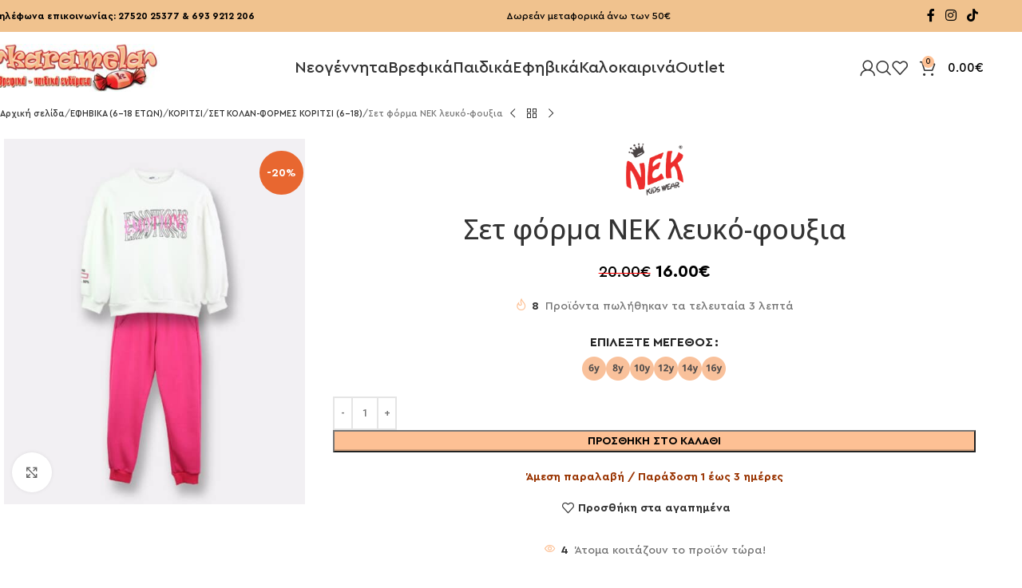

--- FILE ---
content_type: text/html; charset=UTF-8
request_url: https://karamela-kids.gr/product/set-forma-nek-leyko-foyxia-3/
body_size: 33939
content:
<!DOCTYPE html><html lang="el"><head><meta charset="UTF-8"><link rel="stylesheet" id="ao_optimized_gfonts" href="https://fonts.googleapis.com/css?family=Open+Sans%3A400%2C600%2C500&amp;display=swap"><link rel="profile" href="https://gmpg.org/xfn/11"><link rel="pingback" href="https://karamela-kids.gr/xmlrpc.php"><meta name='robots' content='index, follow, max-image-preview:large, max-snippet:-1, max-video-preview:-1' /><style>img:is([sizes="auto" i], [sizes^="auto," i]) { contain-intrinsic-size: 3000px 1500px }</style> <script data-cfasync="false" data-pagespeed-no-defer>window.dataLayerPYS = window.dataLayerPYS || [];</script> <link media="all" href="https://karamela-kids.gr/wp-content/cache/autoptimize/css/autoptimize_cd8e92ddabec50f3b969db57c1826b78.css" rel="stylesheet"><title>Σετ φόρμα ΝΕΚ λευκό-φουξια | karamela-kids.gr | Βρεφικά - παιδικά ενδύματα</title><meta name="description" content="Σετ φόρμα ΝΕΚ λευκό-φουξια για κορίτσια 6-16 ετών." /><link rel="canonical" href="https://karamela-kids.gr/product/set-forma-nek-leyko-foyxia-3/" /><meta property="og:locale" content="el_GR" /><meta property="og:type" content="article" /><meta property="og:title" content="Σετ φόρμα ΝΕΚ λευκό-φουξια | karamela-kids.gr | Βρεφικά - παιδικά ενδύματα" /><meta property="og:description" content="Σετ φόρμα ΝΕΚ λευκό-φουξια για κορίτσια 6-16 ετών." /><meta property="og:url" content="https://karamela-kids.gr/product/set-forma-nek-leyko-foyxia-3/" /><meta property="og:site_name" content="karamela-kids.gr | Βρεφικά - παιδικά ενδύματα" /><meta property="article:publisher" content="https://www.facebook.com/karamelanafplio" /><meta property="article:modified_time" content="2025-09-18T09:26:42+00:00" /><meta property="og:image" content="https://karamela-kids.gr/wp-content/uploads/2023/08/121923.jpg" /><meta property="og:image:width" content="988" /><meta property="og:image:height" content="1200" /><meta property="og:image:type" content="image/jpeg" /><meta name="twitter:card" content="summary_large_image" /><meta name="twitter:label1" content="Εκτιμώμενος χρόνος ανάγνωσης" /><meta name="twitter:data1" content="1 λεπτό" /> <script type="application/ld+json" class="yoast-schema-graph">{"@context":"https://schema.org","@graph":[{"@type":"WebPage","@id":"https://karamela-kids.gr/product/set-forma-nek-leyko-foyxia-3/","url":"https://karamela-kids.gr/product/set-forma-nek-leyko-foyxia-3/","name":"Σετ φόρμα ΝΕΚ λευκό-φουξια | karamela-kids.gr | Βρεφικά - παιδικά ενδύματα","isPartOf":{"@id":"https://karamela-kids.gr/#website"},"primaryImageOfPage":{"@id":"https://karamela-kids.gr/product/set-forma-nek-leyko-foyxia-3/#primaryimage"},"image":{"@id":"https://karamela-kids.gr/product/set-forma-nek-leyko-foyxia-3/#primaryimage"},"thumbnailUrl":"https://karamela-kids.gr/wp-content/uploads/2023/08/121923.jpg","datePublished":"2023-10-25T11:31:49+00:00","dateModified":"2025-09-18T09:26:42+00:00","description":"Σετ φόρμα ΝΕΚ λευκό-φουξια για κορίτσια 6-16 ετών.","breadcrumb":{"@id":"https://karamela-kids.gr/product/set-forma-nek-leyko-foyxia-3/#breadcrumb"},"inLanguage":"el","potentialAction":[{"@type":"ReadAction","target":["https://karamela-kids.gr/product/set-forma-nek-leyko-foyxia-3/"]}]},{"@type":"ImageObject","inLanguage":"el","@id":"https://karamela-kids.gr/product/set-forma-nek-leyko-foyxia-3/#primaryimage","url":"https://karamela-kids.gr/wp-content/uploads/2023/08/121923.jpg","contentUrl":"https://karamela-kids.gr/wp-content/uploads/2023/08/121923.jpg","width":988,"height":1200},{"@type":"BreadcrumbList","@id":"https://karamela-kids.gr/product/set-forma-nek-leyko-foyxia-3/#breadcrumb","itemListElement":[{"@type":"ListItem","position":1,"name":"Home","item":"https://karamela-kids.gr/"},{"@type":"ListItem","position":2,"name":"E-Shop","item":"https://karamela-kids.gr/shop/"},{"@type":"ListItem","position":3,"name":"Σετ φόρμα ΝΕΚ λευκό-φουξια"}]},{"@type":"WebSite","@id":"https://karamela-kids.gr/#website","url":"https://karamela-kids.gr/","name":"karamela-kids.gr | Βρεφικά - παιδικά ενδύματα","description":"","publisher":{"@id":"https://karamela-kids.gr/#organization"},"potentialAction":[{"@type":"SearchAction","target":{"@type":"EntryPoint","urlTemplate":"https://karamela-kids.gr/?s={search_term_string}"},"query-input":{"@type":"PropertyValueSpecification","valueRequired":true,"valueName":"search_term_string"}}],"inLanguage":"el"},{"@type":"Organization","@id":"https://karamela-kids.gr/#organization","name":"KARAMELA","url":"https://karamela-kids.gr/","logo":{"@type":"ImageObject","inLanguage":"el","@id":"https://karamela-kids.gr/#/schema/logo/image/","url":"https://karamela-kids.gr/wp-content/uploads/2017/03/karamela-logooo.jpg","contentUrl":"https://karamela-kids.gr/wp-content/uploads/2017/03/karamela-logooo.jpg","width":248,"height":70,"caption":"KARAMELA"},"image":{"@id":"https://karamela-kids.gr/#/schema/logo/image/"},"sameAs":["https://www.facebook.com/karamelanafplio","https://www.youtube.com/channel/UCxnMVxbW0QEWMjZMAYZzDSw"]}]}</script> <link href='https://fonts.gstatic.com' crossorigin='anonymous' rel='preconnect' /><link rel="alternate" type="application/rss+xml" title="Ροή RSS &raquo; karamela-kids.gr | Βρεφικά - παιδικά ενδύματα" href="https://karamela-kids.gr/feed/" /><link rel="alternate" type="application/rss+xml" title="Ροή Σχολίων &raquo; karamela-kids.gr | Βρεφικά - παιδικά ενδύματα" href="https://karamela-kids.gr/comments/feed/" /><style id='woocommerce-inline-inline-css' type='text/css'>.woocommerce form .form-row .required { visibility: visible; }</style><link rel='stylesheet' id='xts-style-header_258267-css' href='https://karamela-kids.gr/wp-content/cache/autoptimize/css/autoptimize_single_639af06fcb34b7d42dbae268e2e639e2.css' type='text/css' media='all' /><link rel='stylesheet' id='xts-style-theme_settings_default-css' href='https://karamela-kids.gr/wp-content/cache/autoptimize/css/autoptimize_single_f58c195935d0568bda942ca190072472.css' type='text/css' media='all' /> <script type="text/javascript" id="jquery-core-js-extra">var pysFacebookRest = {"restApiUrl":"https:\/\/karamela-kids.gr\/wp-json\/pys-facebook\/v1\/event","debug":""};</script> <script type="text/javascript" src="https://karamela-kids.gr/wp-includes/js/jquery/jquery.min.js" id="jquery-core-js"></script> <script type="text/javascript" id="cartbounty-exit-intent-js-extra">var cartbounty_ei = {"hours":"1","product_count":"0"};</script> <script type="text/javascript" id="cartbounty-js-extra">var cartbounty_co = {"save_custom_fields":"1","checkout_fields":"#email, #billing_email, #billing-country, #billing_country, #billing-first_name, #billing_first_name, #billing-last_name, #billing_last_name, #billing-company, #billing_company, #billing-address_1, #billing_address_1, #billing-address_2, #billing_address_2, #billing-city, #billing_city, #billing-state, #billing_state, #billing-postcode, #billing_postcode, #billing-phone, #billing_phone, #shipping-country, #shipping_country, #shipping-first_name, #shipping_first_name, #shipping-last_name, #shipping_last_name, #shipping-company, #shipping_company, #shipping-address_1, #shipping_address_1, #shipping-address_2, #shipping_address_2, #shipping-city, #shipping_city, #shipping-state, #shipping_state, #shipping-postcode, #shipping_postcode, #shipping-phone, #checkbox-control-1, #ship-to-different-address-checkbox, #checkbox-control-0, #createaccount, #checkbox-control-2, #order-notes textarea, #order_comments","custom_email_selectors":".cartbounty-custom-email-field, .login #username, .wpforms-container input[type=\"email\"], .sgpb-form input[type=\"email\"], .pum-container input[type=\"email\"], .nf-form-cont input[type=\"email\"], .wpcf7 input[type=\"email\"], .fluentform input[type=\"email\"], .sib_signup_form input[type=\"email\"], .mailpoet_form input[type=\"email\"], .tnp input[type=\"email\"], .om-element input[type=\"email\"], .om-holder input[type=\"email\"], .poptin-popup input[type=\"email\"], .gform_wrapper input[type=\"email\"], .paoc-popup input[type=\"email\"], .ays-pb-form input[type=\"email\"], .hustle-form input[type=\"email\"], .et_pb_section input[type=\"email\"], .brave_form_form input[type=\"email\"], .ppsPopupShell input[type=\"email\"], .xoo-el-container input[type=\"email\"], .xoo-el-container input[name=\"xoo-el-username\"]","custom_phone_selectors":".cartbounty-custom-phone-field, .wpforms-container input[type=\"tel\"], .sgpb-form input[type=\"tel\"], .nf-form-cont input[type=\"tel\"], .wpcf7 input[type=\"tel\"], .fluentform input[type=\"tel\"], .om-element input[type=\"tel\"], .om-holder input[type=\"tel\"], .poptin-popup input[type=\"tel\"], .gform_wrapper input[type=\"tel\"], .paoc-popup input[type=\"tel\"], .ays-pb-form input[type=\"tel\"], .hustle-form input[name=\"phone\"], .et_pb_section input[type=\"tel\"], .xoo-el-container input[type=\"tel\"]","custom_button_selectors":".cartbounty-add-to-cart, .add_to_cart_button, .ajax_add_to_cart, .single_add_to_cart_button, .yith-wfbt-submit-button","consent_field":"","email_validation":"^[^\\s@]+@[^\\s@]+\\.[^\\s@]{2,}$","phone_validation":"^[+0-9\\s]\\s?\\d[0-9\\s-.]{6,30}$","nonce":"ad2a01de60","ajaxurl":"https:\/\/karamela-kids.gr\/wp-admin\/admin-ajax.php"};</script> <script type="text/javascript" id="wc-add-to-cart-js-extra">var wc_add_to_cart_params = {"ajax_url":"\/wp-admin\/admin-ajax.php","wc_ajax_url":"\/?wc-ajax=%%endpoint%%","i18n_view_cart":"\u039a\u03b1\u03bb\u03ac\u03b8\u03b9","cart_url":"https:\/\/karamela-kids.gr\/cart\/","is_cart":"","cart_redirect_after_add":"no"};</script> <script type="text/javascript" id="wc-single-product-js-extra">var wc_single_product_params = {"i18n_required_rating_text":"\u03a0\u03b1\u03c1\u03b1\u03ba\u03b1\u03bb\u03bf\u03cd\u03bc\u03b5, \u03b5\u03c0\u03b9\u03bb\u03ad\u03be\u03c4\u03b5 \u03bc\u03af\u03b1 \u03b2\u03b1\u03b8\u03bc\u03bf\u03bb\u03bf\u03b3\u03af\u03b1","i18n_rating_options":["1 \u03b1\u03c0\u03cc 5 \u03b1\u03c3\u03c4\u03ad\u03c1\u03b9\u03b1","2 \u03b1\u03c0\u03cc 5 \u03b1\u03c3\u03c4\u03ad\u03c1\u03b9\u03b1","3 \u03b1\u03c0\u03cc 5 \u03b1\u03c3\u03c4\u03ad\u03c1\u03b9\u03b1","4 \u03b1\u03c0\u03cc 5 \u03b1\u03c3\u03c4\u03ad\u03c1\u03b9\u03b1","5 \u03b1\u03c0\u03cc 5 \u03b1\u03c3\u03c4\u03ad\u03c1\u03b9\u03b1"],"i18n_product_gallery_trigger_text":"View full-screen image gallery","review_rating_required":"yes","flexslider":{"rtl":false,"animation":"slide","smoothHeight":true,"directionNav":false,"controlNav":"thumbnails","slideshow":false,"animationSpeed":500,"animationLoop":false,"allowOneSlide":false},"zoom_enabled":"","zoom_options":[],"photoswipe_enabled":"","photoswipe_options":{"shareEl":false,"closeOnScroll":false,"history":false,"hideAnimationDuration":0,"showAnimationDuration":0},"flexslider_enabled":""};</script> <script type="text/javascript" id="woocommerce-js-extra">var woocommerce_params = {"ajax_url":"\/wp-admin\/admin-ajax.php","wc_ajax_url":"\/?wc-ajax=%%endpoint%%","i18n_password_show":"\u0395\u03bc\u03c6\u03ac\u03bd\u03b9\u03c3\u03b7 \u03c3\u03c5\u03bd\u03b8\u03b7\u03bc\u03b1\u03c4\u03b9\u03ba\u03bf\u03cd","i18n_password_hide":"\u0391\u03c0\u03cc\u03ba\u03c1\u03c5\u03c8\u03b7 \u03c3\u03c5\u03bd\u03b8\u03b7\u03bc\u03b1\u03c4\u03b9\u03ba\u03bf\u03cd"};</script> <script></script><link rel="https://api.w.org/" href="https://karamela-kids.gr/wp-json/" /><link rel="alternate" title="JSON" type="application/json" href="https://karamela-kids.gr/wp-json/wp/v2/product/64076" /><link rel="EditURI" type="application/rsd+xml" title="RSD" href="https://karamela-kids.gr/xmlrpc.php?rsd" /><meta name="generator" content="WordPress 6.8.3" /><meta name="generator" content="WooCommerce 10.2.3" /><link rel='shortlink' href='https://karamela-kids.gr/?p=64076' /><link rel="alternate" title="oEmbed (JSON)" type="application/json+oembed" href="https://karamela-kids.gr/wp-json/oembed/1.0/embed?url=https%3A%2F%2Fkaramela-kids.gr%2Fproduct%2Fset-forma-nek-leyko-foyxia-3%2F" /><link rel="alternate" title="oEmbed (XML)" type="text/xml+oembed" href="https://karamela-kids.gr/wp-json/oembed/1.0/embed?url=https%3A%2F%2Fkaramela-kids.gr%2Fproduct%2Fset-forma-nek-leyko-foyxia-3%2F&#038;format=xml" />  <script type="text/javascript">document.addEventListener("DOMContentLoaded", () => {
	
	const isMobile = window.width ;
	
	if(isMobile > 1024) return ;
	
	const pathForShop = window.location.pathname.split("/").filter(Boolean)[1];
	const pathForSingle = window.location.pathname.split("/").filter(Boolean)[0];
	
	const cheimerinaTitle = document.querySelector(".mobile-nav .mobile-categories-title") ;
	const cheimerinaMenu = document.querySelector(".mobile-nav #menu-cheimerino-menu") ;
	const kalokairinoTitle = document.querySelector(".mobile-nav .mobile-pages-title");
	const kalokairino = document.querySelector('.mobile-nav #menu-kalokarino-menu');
	
	
	if (cheimerinaMenu) {
	cheimerinaTitle.style.display= "block" ;	
	cheimerinaMenu.style.display = "block";  
  }
	if (kalokairino) {
		kalokairinoTitle.style.display = "none";
		kalokairino.style.display = "none";
	} 
	
	if(pathForShop === "kalokairina") {
	  	 kalokairinoTitle.style.display = "block";
         kalokairino.style.display = "block";
		cheimerinaMenu.style.display = "none";
		cheimerinaTitle.style.display = "none";
  }
	
	if(pathForSingle === "product"){
			if (cheimerinaMenu) {	
				cheimerinaTitle.style.display= "none" ;	
				cheimerinaMenu.style.display = "none";  
				
				  } 
  			if (kalokairino) {
				kalokairinoTitle.style.display = "none";
				kalokairino.style.display = "none";
 			 }
		
			const season = document.querySelectorAll(".tagged_as a") ;
		season.forEach((a) => {
			if(a.textContent === "Φθινόπωρο-Χειμώνας" ) {
			  cheimerinaTitle.style.display = 'block';
    		  cheimerinaMenu.style.display = "block";	
			}
			if(a.textContent === "Άνοιξη-Καλοκαίρι"){
				 kalokairinoTitle.style.display = "block";
   				  kalokairino.style.display = "block";
			}
			
		})
			
	}
	
	
	
	
	
	
	
	
	
});</script> 
 <script type="text/javascript">document.addEventListener("DOMContentLoaded", () => {
	const isDesktop = window.width ;
	
	if(isDesktop < 1024) return ;
	
  const cheimerino = document.querySelector(".whb-trf8x9dkf2pli26pcokg");
  const kalokairino = document.querySelector(".whb-p2ohnqzt7vyqtiguoc50");

  const pathForShop = window.location.pathname.split("/").filter(Boolean)[1];
  const pathForSingle = window.location.pathname.split("/").filter(Boolean)[0] ;
 

	if(cheimerino){
	cheimerino.style.display = "block";
		cheimerino.style.opacity = 1;
}
	 if (kalokairino) {
	  kalokairino.style.display = "none";
  }
	
	
  if(pathForShop === 'kalokairina') {
     kalokairino.style.display = "block";   
     kalokairino.style.opacity = 1 ;
	  cheimerino.style.display = "none";
	  
  } 
	
  if(pathForSingle === "product"){
			if (cheimerino) {	
		cheimerino.style.display = "none";  
				  } 
  			if (kalokairino) {
	 			 kalokairino.style.display = "none";
 			 }
		
			const season = document.querySelectorAll(".tagged_as a") ;
		season.forEach((a) => {
			if(a.textContent === "Φθινόπωρο-Χειμώνας" ) {
				 cheimerino.style.display = "block";
		 	 cheimerino.style.opacity = 1 ;
			}
			if(a.textContent === "Άνοιξη-Καλοκαίρι"){
				kalokairino.style.display = "block";
			kalokairino.style.opacity = 1 ;
			}
			
		})
			
	}
	
		
});</script>    <script async src="https://www.googletagmanager.com/gtag/js?id=G-91XC7T72MV&l=dataLayerPYS"></script> <script>window.dataLayerPYS = window.dataLayerPYS || [];
  function gtag(){dataLayerPYS.push(arguments);}
  gtag('js', new Date());

  gtag('config', 'G-91XC7T72MV');</script>   <style></style><meta name="viewport" content="width=device-width, initial-scale=1.0, maximum-scale=1.0, user-scalable=no"> <noscript><style>.woocommerce-product-gallery{ opacity: 1 !important; }</style></noscript><meta name="generator" content="Powered by WPBakery Page Builder - drag and drop page builder for WordPress."/><meta name="generator" content="Powered by Slider Revolution 6.7.35 - responsive, Mobile-Friendly Slider Plugin for WordPress with comfortable drag and drop interface." /><link rel="icon" href="https://karamela-kids.gr/wp-content/uploads/2020/08/FavKaramela2.jpg" sizes="32x32" /><link rel="icon" href="https://karamela-kids.gr/wp-content/uploads/2020/08/FavKaramela2.jpg" sizes="192x192" /><link rel="apple-touch-icon" href="https://karamela-kids.gr/wp-content/uploads/2020/08/FavKaramela2.jpg" /><meta name="msapplication-TileImage" content="https://karamela-kids.gr/wp-content/uploads/2020/08/FavKaramela2.jpg" /><style type="text/css" id="wp-custom-css">/*  @media screen and (max-width:767px){
 	 .vc_custom_1748519742099{
		padding-left:0px !important;
		 padding-right:0px !important;
	 } 
} */


.extrafixInfo .banner-title{
	color: hsl(31.84,76.56%,60%) !important;
	 text-shadow:
                -2px -2px 0 
hsl(2.7,76.07%,24.12%) ,
                2px -2px 0 
hsl(2.7,76.07%,24.12%),
                -2px 2px 0 
hsl(2.7,76.07%,24.12%),
                2px 2px 0 
hsl(2.7,76.07%,24.12%),
                -3px 0px 0 
		 
hsl(2.7,76.07%,24.12%),
                3px 0px 0 
		 
hsl(2.7,76.07%,24.12%),
                0px -3px 0
		 
hsl(2.7,76.07%,24.12%),
                0px 3px 0 
hsl(2.7,76.07%,24.12%);
	
}
@media screen and (min-width:1024px){
/*.extrafixInfo{
	width:500px ;
}*/
}






/*cheimerino  */ 
.whb-trf8x9dkf2pli26pcokg{
	opacity:0;
}

/* kalokairino */ 

.whb-p2ohnqzt7vyqtiguoc50 {
	opacity:0;	
}</style><style></style><noscript><style>.wpb_animate_when_almost_visible { opacity: 1; }</style></noscript></head><body class="wp-singular product-template-default single single-product postid-64076 wp-theme-woodmart theme-woodmart woocommerce woocommerce-page woocommerce-no-js wrapper-full-width  categories-accordion-on woodmart-ajax-shop-on notifications-sticky sticky-toolbar-on wd-sticky-btn-on wd-sticky-btn-on-mb wpb-js-composer js-comp-ver-8.6.1 vc_responsive"> <script type="text/javascript" id="wd-flicker-fix">// Flicker fix.</script> <div class="wd-page-wrapper website-wrapper"><header class="whb-header whb-header_258267 whb-full-width whb-sticky-shadow whb-scroll-stick whb-sticky-real"><div class="whb-main-header"><div class="whb-row whb-top-bar whb-sticky-row whb-with-bg whb-without-border whb-color-dark whb-flex-equal-sides"><div class="container"><div class="whb-flex-row whb-top-bar-inner"><div class="whb-column whb-col-left whb-column5 whb-visible-lg"><div class="wd-header-text reset-last-child whb-vpe7hfwt7a5fdfq8i5q2"><div class="whb-column whb-col-center whb-visible-lg"><div class="wd-header-text set-cont-mb-s reset-last-child wd-inline whb-text-element"><p style="text-align: center;"><span style="color: #000000;"><strong>Τηλέφωνα επικοινωνίας: <a style="color: #000000;" href="tel:2752025377">27520 25377</a> &amp; <a style="color: #000000;" href="tel:6939212206">693 9212 206</a></strong></span></p></div></div></div></div><div class="whb-column whb-col-center whb-column6 whb-visible-lg"><div class="wd-header-text reset-last-child whb-y4ro7npestv02kyrww49"><div class="whb-column whb-col-center whb-visible-lg"><div class="wd-header-text set-cont-mb-s reset-last-child wd-inline whb-text-element"><p style="text-align: center;"><span style="color: #000000;">Δωρεάν μεταφορικά άνω των 50€</span></p></div></div></div></div><div class="whb-column whb-col-right whb-column7 whb-visible-lg"><div
 class=" wd-social-icons  wd-style-default social-follow wd-shape-circle  whb-43k0qayz7gg36f2jmmhk color-scheme-light text-center"> <a rel="noopener noreferrer nofollow" href="https://www.facebook.com/karamelakidss" target="_blank" class=" wd-social-icon social-facebook" aria-label="Facebook social link"> <span class="wd-icon"></span> </a> <a rel="noopener noreferrer nofollow" href="https://www.instagram.com/karamela_kids.gr/" target="_blank" class=" wd-social-icon social-instagram" aria-label="Instagram social link"> <span class="wd-icon"></span> </a> <a rel="noopener noreferrer nofollow" href="https://www.tiktok.com/@karamela_kids?_t=8gadxtJ5g4P&#038;_r=1" target="_blank" class=" wd-social-icon social-tiktok" aria-label="TikTok social link"> <span class="wd-icon"></span> </a></div></div><div class="whb-column whb-col-mobile whb-column_mobile1 whb-hidden-lg"><div class="wd-header-text reset-last-child whb-gnp20wyi6dmugnn99k9h"><p style="text-align: center;"><span style="color: #000000;">Δωρεάν μεταφορικά άνω των 50€</span></p></div></div></div></div></div><div class="whb-row whb-general-header whb-sticky-row whb-without-bg whb-without-border whb-color-dark whb-flex-equal-sides"><div class="container"><div class="whb-flex-row whb-general-header-inner"><div class="whb-column whb-col-left whb-column8 whb-visible-lg"><div class="site-logo whb-gs8bcnxektjsro21n657"> <a href="https://karamela-kids.gr/" class="wd-logo wd-main-logo" rel="home" aria-label="Site logo"> <img src="https://karamela-kids.gr/wp-content/uploads/2017/03/karamela-logooo.jpg" alt="karamela-kids.gr | Βρεφικά - παιδικά ενδύματα" style="max-width: 210px;" loading="lazy" /> </a></div></div><div class="whb-column whb-col-center whb-column9 whb-visible-lg"><div class="wd-header-nav wd-header-main-nav text-left wd-design-1 whb-p2ohnqzt7vyqtiguoc50" role="navigation" aria-label="Main navigation"><ul id="menu-kalokarino-menu" class="menu wd-nav wd-nav-main wd-style-default wd-gap-s"><li id="menu-item-67365" class="menu-item menu-item-type-custom menu-item-object-custom menu-item-has-children menu-item-67365 item-level-0 menu-simple-dropdown wd-event-hover" ><a href="#" class="woodmart-nav-link"><span class="nav-link-text">Νεογέννητα</span></a><div class="color-scheme-dark wd-design-default wd-dropdown-menu wd-dropdown"><div class="container wd-entry-content"><ul class="wd-sub-menu color-scheme-dark"><li id="menu-item-67369" class="menu-item menu-item-type-custom menu-item-object-custom menu-item-67369 item-level-1 wd-event-hover" ><a href="/shop/neogenito-0-9minon/agori-neogennita/?filters=season%5B818%5D" class="woodmart-nav-link">Αγόρι</a></li><li id="menu-item-67370" class="menu-item menu-item-type-custom menu-item-object-custom menu-item-67370 item-level-1 wd-event-hover" ><a href="/shop/neogenito-0-9minon/koritsi-neogennita/?filters=season%5B818%5D" class="woodmart-nav-link">Κορίτσι</a></li></ul></div></div></li><li id="menu-item-67366" class="menu-item menu-item-type-custom menu-item-object-custom menu-item-has-children menu-item-67366 item-level-0 menu-simple-dropdown wd-event-hover" ><a href="#" class="woodmart-nav-link"><span class="nav-link-text">Βρεφικά</span></a><div class="color-scheme-dark wd-design-default wd-dropdown-menu wd-dropdown"><div class="container wd-entry-content"><ul class="wd-sub-menu color-scheme-dark"><li id="menu-item-76883" class="menu-item menu-item-type-custom menu-item-object-custom menu-item-has-children menu-item-76883 item-level-1 wd-event-hover" ><a href="https://karamela-kids.gr/shop/agori-vrefika/?filters=season%5B818%5D" class="woodmart-nav-link">Αγόρι</a><ul class="sub-sub-menu wd-dropdown"><li id="menu-item-67371" class="menu-item menu-item-type-custom menu-item-object-custom menu-item-67371 item-level-2 wd-event-hover" ><a href="/shop/vrefika-6-36-minon/agori-vrefika/vermoydes/?filters=season%5B818%5D" class="woodmart-nav-link">Βερμούδες</a></li><li id="menu-item-67373" class="menu-item menu-item-type-custom menu-item-object-custom menu-item-67373 item-level-2 wd-event-hover" ><a href="/shop/vrefika-6-36-minon/agori-vrefika/blouzes-agori-vrefika/?filters=season%5B818%5D" class="woodmart-nav-link">Μπλούζες</a></li><li id="menu-item-67374" class="menu-item menu-item-type-custom menu-item-object-custom menu-item-67374 item-level-2 wd-event-hover" ><a href="/shop/vrefika-6-36-minon/agori-vrefika/boufan-agori-vrefika/?filters=season%5B818%5D" class="woodmart-nav-link">Μπουφάν-ζακέτες</a></li><li id="menu-item-67375" class="menu-item menu-item-type-custom menu-item-object-custom menu-item-67375 item-level-2 wd-event-hover" ><a href="/shop/vrefika-6-36-minon/agori-vrefika/pantelonia-vrefika/?filters=season%5B818%5D" class="woodmart-nav-link">Παντελόνια</a></li><li id="menu-item-67376" class="menu-item menu-item-type-custom menu-item-object-custom menu-item-67376 item-level-2 wd-event-hover" ><a href="/shop/vrefika-6-36-minon/agori-vrefika/poukamisa/?filters=season%5B818%5D" class="woodmart-nav-link">Πουκάμισα</a></li><li id="menu-item-67377" class="menu-item menu-item-type-custom menu-item-object-custom menu-item-67377 item-level-2 wd-event-hover" ><a href="/shop/vrefika-6-36-minon/agori-vrefika/magio-agori-6-36-minon-kalokairina" class="woodmart-nav-link">Μαγιό</a></li><li id="menu-item-67378" class="menu-item menu-item-type-custom menu-item-object-custom menu-item-67378 item-level-2 wd-event-hover" ><a href="/shop/vrefika-6-36-minon/agori-vrefika/kapela-agori-6-36-minon-kalokairina/?filters=season%5B818%5D" class="woodmart-nav-link">Καπέλα</a></li><li id="menu-item-67379" class="menu-item menu-item-type-custom menu-item-object-custom menu-item-67379 item-level-2 wd-event-hover" ><a href="/shop/vrefika-6-36-minon/agori-vrefika/set-vrefika/?filters=season%5B818%5D" class="woodmart-nav-link">Σετ αγόρι</a></li><li id="menu-item-67380" class="menu-item menu-item-type-custom menu-item-object-custom menu-item-67380 item-level-2 wd-event-hover" ><a href="/shop/vrefika-6-36-minon/agori-vrefika/gileka-agori-6-36-minon-kalokairina/?filters=season%5B818%5D" class="woodmart-nav-link">Γιλέκα</a></li></ul></li><li id="menu-item-67381" class="menu-item menu-item-type-custom menu-item-object-custom menu-item-has-children menu-item-67381 item-level-1 wd-event-hover" ><a href="https://karamela-kids.gr/shop/koritsi-vrefika/?filters=season%5B818%5D" class="woodmart-nav-link">Κορίτσι</a><ul class="sub-sub-menu wd-dropdown"><li id="menu-item-67382" class="menu-item menu-item-type-custom menu-item-object-custom menu-item-67382 item-level-2 wd-event-hover" ><a href="/shop/vrefika-6-36-minon/koritsi-vrefika/forema/?filters=season%5B818%5D" class="woodmart-nav-link">Φορέματα</a></li><li id="menu-item-67383" class="menu-item menu-item-type-custom menu-item-object-custom menu-item-67383 item-level-2 wd-event-hover" ><a href="/shop/vrefika-6-36-minon/koritsi-vrefika/blouzes-koritsi-vrefika/?filters=season%5B818%5D" class="woodmart-nav-link">Μπλούζες</a></li><li id="menu-item-67384" class="menu-item menu-item-type-custom menu-item-object-custom menu-item-67384 item-level-2 wd-event-hover" ><a href="/shop/vrefika-6-36-minon/koritsi-vrefika/sorts-vrefika-koritsi/?filters=season%5B818%5D" class="woodmart-nav-link">Σορτς</a></li><li id="menu-item-67385" class="menu-item menu-item-type-custom menu-item-object-custom menu-item-67385 item-level-2 wd-event-hover" ><a href="/shop/vrefika-6-36-minon/koritsi-vrefika/forma-vrefika/?filters=season%5B818%5D" class="woodmart-nav-link">Σαλοπέτες</a></li><li id="menu-item-67387" class="menu-item menu-item-type-custom menu-item-object-custom menu-item-67387 item-level-2 wd-event-hover" ><a href="/shop/vrefika-6-36-minon/koritsi-vrefika/set-koritsi-vrefika/?filters=season%5B818%5D" class="woodmart-nav-link">Σετ κορίτσι</a></li><li id="menu-item-67386" class="menu-item menu-item-type-custom menu-item-object-custom menu-item-67386 item-level-2 wd-event-hover" ><a href="/shop/vrefika-6-36-minon/koritsi-vrefika/boufan-vrefika/?filters=season%5B818%5D" class="woodmart-nav-link">Ζακέτες</a></li><li id="menu-item-67388" class="menu-item menu-item-type-custom menu-item-object-custom menu-item-67388 item-level-2 wd-event-hover" ><a href="/shop/vrefika-6-36-minon/koritsi-vrefika/foystes-koritsi-6-36-minon/?filters=season%5B818%5D" class="woodmart-nav-link">Φούστες</a></li></ul></li></ul></div></div></li><li id="menu-item-67367" class="menu-item menu-item-type-custom menu-item-object-custom menu-item-has-children menu-item-67367 item-level-0 menu-simple-dropdown wd-event-hover" ><a href="#" class="woodmart-nav-link"><span class="nav-link-text">Παιδικά</span></a><div class="color-scheme-dark wd-design-default wd-dropdown-menu wd-dropdown"><div class="container wd-entry-content"><ul class="wd-sub-menu color-scheme-dark"><li id="menu-item-67389" class="menu-item menu-item-type-custom menu-item-object-custom menu-item-has-children menu-item-67389 item-level-1 wd-event-hover" ><a href="https://karamela-kids.gr/shop/agori-paidika/?filters=season%5B818%5D%7Cfylo%5B850%5D" class="woodmart-nav-link">Αγόρι</a><ul class="sub-sub-menu wd-dropdown"><li id="menu-item-67393" class="menu-item menu-item-type-custom menu-item-object-custom menu-item-67393 item-level-2 wd-event-hover" ><a href="/shop/paidika-1-7-eton/agori-paidika/zaketes-paidika/?filters=season%5B818%5D" class="woodmart-nav-link">Ζακέτες-μπουφαν</a></li><li id="menu-item-67394" class="menu-item menu-item-type-custom menu-item-object-custom menu-item-67394 item-level-2 wd-event-hover" ><a href="/shop/paidika-1-7-eton/agori-paidika/formes-paidika/?filters=season%5B818%5D" class="woodmart-nav-link">Φόρμες</a></li><li id="menu-item-67395" class="menu-item menu-item-type-custom menu-item-object-custom menu-item-67395 item-level-2 wd-event-hover" ><a href="/shop/paidika-1-7-eton/agori-paidika/mako-paidika/?filters=season%5B818%5D" class="woodmart-nav-link">Σετ Μακό</a></li><li id="menu-item-67396" class="menu-item menu-item-type-custom menu-item-object-custom menu-item-67396 item-level-2 wd-event-hover" ><a href="/shop/paidika-1-7-eton/agori-paidika/set-vermoyda-agori-1-7-eton-kalokairina/?filters=season%5B818%5D" class="woodmart-nav-link">Σετ βερμούδα</a></li><li id="menu-item-67397" class="menu-item menu-item-type-custom menu-item-object-custom menu-item-67397 item-level-2 wd-event-hover" ><a href="/shop/paidika-1-7-eton/agori-paidika/set-poykamiso-panteloni-agori-1-7-eton/?filters=season%5B818%5D" class="woodmart-nav-link">Σετ πουκάμισο-παντελόνι</a></li><li id="menu-item-67398" class="menu-item menu-item-type-custom menu-item-object-custom menu-item-67398 item-level-2 wd-event-hover" ><a href="/shop/paidika-1-7-eton/agori-paidika/blouzes-paidika/?filters=season%5B818%5D" class="woodmart-nav-link">Μπλούζες</a></li><li id="menu-item-67399" class="menu-item menu-item-type-custom menu-item-object-custom menu-item-67399 item-level-2 wd-event-hover" ><a href="/shop/paidika-1-7-eton/agori-paidika/bloyzes-polo/?filters=season%5B818%5D" class="woodmart-nav-link">Μπλούζες πόλο</a></li><li id="menu-item-67400" class="menu-item menu-item-type-custom menu-item-object-custom menu-item-67400 item-level-2 wd-event-hover" ><a href="/shop/paidika-1-7-eton/agori-paidika/poukamisa-paidika/?filters=season%5B818%5D" class="woodmart-nav-link">Πουκάμισα</a></li><li id="menu-item-67401" class="menu-item menu-item-type-custom menu-item-object-custom menu-item-67401 item-level-2 wd-event-hover" ><a href="/shop/paidika-1-7-eton/agori-paidika/pantelonia-paidika/?filters=season%5B818%5D" class="woodmart-nav-link">Παντελόνια</a></li><li id="menu-item-67402" class="menu-item menu-item-type-custom menu-item-object-custom menu-item-67402 item-level-2 wd-event-hover" ><a href="/shop/paidika-1-7-eton/agori-paidika/magio-paidiko" class="woodmart-nav-link">Μαγιό</a></li><li id="menu-item-67403" class="menu-item menu-item-type-custom menu-item-object-custom menu-item-67403 item-level-2 wd-event-hover" ><a href="/shop/paidika-1-7-eton/agori-paidika/vermoudes-paidika/?filters=season%5B818%5D" class="woodmart-nav-link">Βερμούδες</a></li><li id="menu-item-67404" class="menu-item menu-item-type-custom menu-item-object-custom menu-item-67404 item-level-2 wd-event-hover" ><a href="/shop/paidika-1-7-eton/agori-paidika/sakakia/?filters=season%5B818%5D" class="woodmart-nav-link">Σακάκια</a></li><li id="menu-item-76742" class="menu-item menu-item-type-custom menu-item-object-custom menu-item-76742 item-level-2 wd-event-hover" ><a href="https://karamela-kids.gr/shop/paidika-1-7-eton/agori-paidika/gileka-agori-1-7-eton-kalokairina/?filters=season%5B818%5D" class="woodmart-nav-link">Γιλέκα</a></li></ul></li><li id="menu-item-67390" class="menu-item menu-item-type-custom menu-item-object-custom menu-item-has-children menu-item-67390 item-level-1 wd-event-hover" ><a href="https://karamela-kids.gr/shop/koritsi-paidika/?filters=season%5B818%5D%7Cfylo%5B851%5D" class="woodmart-nav-link">Κορίτσι</a><ul class="sub-sub-menu wd-dropdown"><li id="menu-item-67405" class="menu-item menu-item-type-custom menu-item-object-custom menu-item-67405 item-level-2 wd-event-hover" ><a href="/shop/paidika-1-7-eton/koritsi-paidika/zaketes-koritsi-paidika/?filters=season%5B818%5D" class="woodmart-nav-link">Ζακέτες-μπολερό</a></li><li id="menu-item-67406" class="menu-item menu-item-type-custom menu-item-object-custom menu-item-67406 item-level-2 wd-event-hover" ><a href="/shop/paidika-1-7-eton/koritsi-paidika/set/?filters=season%5B818%5D" class="woodmart-nav-link">Σετ Μακό</a></li><li id="menu-item-67407" class="menu-item menu-item-type-custom menu-item-object-custom menu-item-67407 item-level-2 wd-event-hover" ><a href="/shop/paidika-1-7-eton/koritsi-paidika/set-rouxwn-1-7-etwn/?filters=season%5B818%5D" class="woodmart-nav-link">Σετ ρούχων</a></li><li id="menu-item-67408" class="menu-item menu-item-type-custom menu-item-object-custom menu-item-67408 item-level-2 wd-event-hover" ><a href="/shop/kalokairina/paidika-1-7-eton/koritsi-paidika/set-fousta-paidika/?filters=season%5B818%5D" class="woodmart-nav-link">Σετ φούστα</a></li><li id="menu-item-67409" class="menu-item menu-item-type-custom menu-item-object-custom menu-item-67409 item-level-2 wd-event-hover" ><a href="/shop/paidika-1-7-eton/koritsi-paidika/foremata-koritsi-mini/?filters=season%5B818%5D" class="woodmart-nav-link">Φορέματα</a></li><li id="menu-item-67410" class="menu-item menu-item-type-custom menu-item-object-custom menu-item-67410 item-level-2 wd-event-hover" ><a href="https://karamela-kids.gr/shop/paidika-1-7-eton/koritsi-paidika/blouzes-koritsi-paidika/?filters=season%5B818%5D" class="woodmart-nav-link">Μπλούζες</a></li><li id="menu-item-67411" class="menu-item menu-item-type-custom menu-item-object-custom menu-item-67411 item-level-2 wd-event-hover" ><a href="https://karamela-kids.gr/shop/paidika-1-7-eton/koritsi-paidika/pantelonia-koritsi-paidika/?filters=season%5B818%5D" class="woodmart-nav-link">Παντελόνια</a></li><li id="menu-item-67412" class="menu-item menu-item-type-custom menu-item-object-custom menu-item-67412 item-level-2 wd-event-hover" ><a href="https://karamela-kids.gr/shop/paidika-1-7-eton/koritsi-paidika/sorts-koritsi-paidika/?filters=season%5B818%5D" class="woodmart-nav-link">Σορτς</a></li><li id="menu-item-67413" class="menu-item menu-item-type-custom menu-item-object-custom menu-item-67413 item-level-2 wd-event-hover" ><a href="https://karamela-kids.gr/shop/paidika-1-7-eton/koritsi-paidika/forma-koritsi-paidika/?filters=season%5B818%5D" class="woodmart-nav-link">Ολόσωμη φόρμα</a></li><li id="menu-item-67414" class="menu-item menu-item-type-custom menu-item-object-custom menu-item-67414 item-level-2 wd-event-hover" ><a href="https://karamela-kids.gr/shop/paidika-1-7-eton/koritsi-paidika/poykamisa/?filters=season%5B818%5D" class="woodmart-nav-link">Πουκάμισα</a></li><li id="menu-item-67415" class="menu-item menu-item-type-custom menu-item-object-custom menu-item-67415 item-level-2 wd-event-hover" ><a href="https://karamela-kids.gr/shop/paidika-1-7-eton/koritsi-paidika/foustes/?filters=season%5B818%5D" class="woodmart-nav-link">Φούστες</a></li><li id="menu-item-67416" class="menu-item menu-item-type-custom menu-item-object-custom menu-item-67416 item-level-2 wd-event-hover" ><a href="https://karamela-kids.gr/shop/paidika-1-7-eton/koritsi-paidika/magio-koritsi-paidika" class="woodmart-nav-link">Μαγιό</a></li></ul></li></ul></div></div></li><li id="menu-item-67368" class="menu-item menu-item-type-custom menu-item-object-custom menu-item-has-children menu-item-67368 item-level-0 menu-simple-dropdown wd-event-hover" ><a href="#" class="woodmart-nav-link"><span class="nav-link-text">Εφηβικά</span></a><div class="color-scheme-dark wd-design-default wd-dropdown-menu wd-dropdown"><div class="container wd-entry-content"><ul class="wd-sub-menu color-scheme-dark"><li id="menu-item-67391" class="menu-item menu-item-type-custom menu-item-object-custom menu-item-has-children menu-item-67391 item-level-1 wd-event-hover" ><a href="https://karamela-kids.gr/shop/agorina-efivika/?filters=season%5B818%5D%7Cfylo%5B850%5D" class="woodmart-nav-link">Αγόρι</a><ul class="sub-sub-menu wd-dropdown"><li id="menu-item-67424" class="menu-item menu-item-type-custom menu-item-object-custom menu-item-67424 item-level-2 wd-event-hover" ><a href="https://karamela-kids.gr/shop/efivika-6-16-etwn/agorina-efivika/mpoufan-efivika/?filters=season%5B818%5D" class="woodmart-nav-link">Μπουφάν</a></li><li id="menu-item-76738" class="menu-item menu-item-type-custom menu-item-object-custom menu-item-76738 item-level-2 wd-event-hover" ><a href="https://karamela-kids.gr/shop/efivika-6-16-etwn/agorina-efivika/?filters=season%5B818%5D%7Cproduct_cat%5B383%5D" class="woodmart-nav-link">Φόρμες</a></li><li id="menu-item-67417" class="menu-item menu-item-type-custom menu-item-object-custom menu-item-67417 item-level-2 wd-event-hover" ><a href="https://karamela-kids.gr/shop/kalokairina/efivika-6-16-etwn/agorina-efivika/set2-efivika/?filters=season%5B818%5D" class="woodmart-nav-link">Σετ Μακό</a></li><li id="menu-item-67418" class="menu-item menu-item-type-custom menu-item-object-custom menu-item-67418 item-level-2 wd-event-hover" ><a href="https://karamela-kids.gr/shop/efivika-6-16-etwn/agorina-efivika/vermoudes-efivika/?filters=season%5B818%5D" class="woodmart-nav-link">Βερμούδα</a></li><li id="menu-item-67419" class="menu-item menu-item-type-custom menu-item-object-custom menu-item-67419 item-level-2 wd-event-hover" ><a href="https://karamela-kids.gr/shop/efivika-6-16-etwn/agorina-efivika/blouzes-efivika/?filters=season%5B818%5D" class="woodmart-nav-link">Μπλούζες</a></li><li id="menu-item-67420" class="menu-item menu-item-type-custom menu-item-object-custom menu-item-67420 item-level-2 wd-event-hover" ><a href="https://karamela-kids.gr/shop/efivika-6-16-etwn/agorina-efivika/polo-efivika/?filters=season%5B818%5D" class="woodmart-nav-link">Μπλούζες πόλο</a></li><li id="menu-item-67421" class="menu-item menu-item-type-custom menu-item-object-custom menu-item-67421 item-level-2 wd-event-hover" ><a href="https://karamela-kids.gr/shop/efivika-6-16-etwn/agorina-efivika/pantelonia-efivika/?filters=season%5B818%5D" class="woodmart-nav-link">Παντελόνια</a></li><li id="menu-item-67422" class="menu-item menu-item-type-custom menu-item-object-custom menu-item-67422 item-level-2 wd-event-hover" ><a href="https://karamela-kids.gr/shop/efivika-6-16-etwn/agorina-efivika/poukamisa-efivika/?filters=season%5B818%5D" class="woodmart-nav-link">Πουκάμισα</a></li><li id="menu-item-67423" class="menu-item menu-item-type-custom menu-item-object-custom menu-item-67423 item-level-2 wd-event-hover" ><a href="https://karamela-kids.gr/shop/efivika-6-16-etwn/agorina-efivika/magio-efivika" class="woodmart-nav-link">Μαγιό</a></li></ul></li><li id="menu-item-67392" class="menu-item menu-item-type-custom menu-item-object-custom menu-item-has-children menu-item-67392 item-level-1 wd-event-hover" ><a href="https://karamela-kids.gr/shop/koritsi-paidika/?filters=season%5B818%5D%7Cfylo%5B851%5D" class="woodmart-nav-link">Κορίτσι</a><ul class="sub-sub-menu wd-dropdown"><li id="menu-item-67428" class="menu-item menu-item-type-custom menu-item-object-custom menu-item-67428 item-level-2 wd-event-hover" ><a href="https://karamela-kids.gr/shop/efivika-6-16-etwn/koritsi-efiviko/set-koritsi-efiviko-koritsi-efiviko/?filters=season%5B818%5D" class="woodmart-nav-link">Σετ ρούχων</a></li><li id="menu-item-67429" class="menu-item menu-item-type-custom menu-item-object-custom menu-item-67429 item-level-2 wd-event-hover" ><a href="https://karamela-kids.gr/shop/efivika-6-16-etwn/koritsi-efiviko/bloyzes-koritsi-efiviko/?filters=season%5B818%5D" class="woodmart-nav-link">Μπλούζες</a></li><li id="menu-item-67430" class="menu-item menu-item-type-custom menu-item-object-custom menu-item-67430 item-level-2 wd-event-hover" ><a href="https://karamela-kids.gr/shop/efivika-6-16-etwn/koritsi-efiviko/foremata-koritsi-junior/?filters=season%5B818%5D" class="woodmart-nav-link">Φορέματα</a></li><li id="menu-item-67431" class="menu-item menu-item-type-custom menu-item-object-custom menu-item-67431 item-level-2 wd-event-hover" ><a href="https://karamela-kids.gr/shop/efivika-6-16-etwn/koritsi-efiviko/set-koritsi-efiviko/?filters=season%5B818%5D" class="woodmart-nav-link">Σετ Μακό</a></li><li id="menu-item-67432" class="menu-item menu-item-type-custom menu-item-object-custom menu-item-67432 item-level-2 wd-event-hover" ><a href="https://karamela-kids.gr/shop/efivika-6-16-etwn/koritsi-efiviko/oloforma-koritsi-efiviko/?filters=season%5B818%5D" class="woodmart-nav-link">Ολόσωμη φόρμα</a></li><li id="menu-item-67433" class="menu-item menu-item-type-custom menu-item-object-custom menu-item-67433 item-level-2 wd-event-hover" ><a href="https://karamela-kids.gr/shop/efivika-6-16-etwn/koritsi-efiviko/pantelonia-koritsi-efiviko/?filters=season%5B818%5D" class="woodmart-nav-link">Παντελόνια</a></li><li id="menu-item-67434" class="menu-item menu-item-type-custom menu-item-object-custom menu-item-67434 item-level-2 wd-event-hover" ><a href="https://karamela-kids.gr/shop/efivika-6-16-etwn/koritsi-efiviko/zaketes-koritsi-efiviko/?filters=season%5B818%5D" class="woodmart-nav-link">Ζακέτες-μπολερό</a></li><li id="menu-item-67435" class="menu-item menu-item-type-custom menu-item-object-custom menu-item-67435 item-level-2 wd-event-hover" ><a href="https://karamela-kids.gr/shop/efivika-6-16-etwn/koritsi-efiviko/foustes-koritsi-efiviko/?filters=season%5B818%5D" class="woodmart-nav-link">Φούστες</a></li><li id="menu-item-67436" class="menu-item menu-item-type-custom menu-item-object-custom menu-item-67436 item-level-2 wd-event-hover" ><a href="https://karamela-kids.gr/shop/efivika-6-16-etwn/koritsi-efiviko/poykamisa-koritsi-efiviko/?filters=season%5B818%5D" class="woodmart-nav-link">Πουκάμισα</a></li><li id="menu-item-67437" class="menu-item menu-item-type-custom menu-item-object-custom menu-item-67437 item-level-2 wd-event-hover" ><a href="https://karamela-kids.gr/shop/efivika-6-16-etwn/koritsi-efiviko/magio-koritsi-efiviko" class="woodmart-nav-link">Μαγιό</a></li></ul></li></ul></div></div></li><li id="menu-item-68084" class="menu-item menu-item-type-custom menu-item-object-custom menu-item-has-children menu-item-68084 item-level-0 menu-simple-dropdown wd-event-hover" ><a href="#" class="woodmart-nav-link"><span class="nav-link-text">Μαγιό</span></a><div class="color-scheme-dark wd-design-default wd-dropdown-menu wd-dropdown"><div class="container wd-entry-content"><ul class="wd-sub-menu color-scheme-dark"><li id="menu-item-68085" class="menu-item menu-item-type-custom menu-item-object-custom menu-item-has-children menu-item-68085 item-level-1 wd-event-hover" ><a href="#" class="woodmart-nav-link">Βρεφικά</a><ul class="sub-sub-menu wd-dropdown"><li id="menu-item-68088" class="menu-item menu-item-type-taxonomy menu-item-object-product_cat menu-item-68088 item-level-2 wd-event-hover" ><a href="https://karamela-kids.gr/shop/vrefika-6-36-minon/agori-vrefika/magio-agori-6-36-minon-kalokairina/" class="woodmart-nav-link">Μαγιό αγόρι</a></li></ul></li><li id="menu-item-68086" class="menu-item menu-item-type-custom menu-item-object-custom menu-item-has-children menu-item-68086 item-level-1 wd-event-hover" ><a href="#" class="woodmart-nav-link">Παιδικά</a><ul class="sub-sub-menu wd-dropdown"><li id="menu-item-68089" class="menu-item menu-item-type-taxonomy menu-item-object-product_cat menu-item-68089 item-level-2 wd-event-hover" ><a href="https://karamela-kids.gr/shop/paidika-1-7-eton/agori-paidika/magio-paidiko/" class="woodmart-nav-link">Μαγιό αγόρι</a></li><li id="menu-item-68090" class="menu-item menu-item-type-taxonomy menu-item-object-product_cat menu-item-68090 item-level-2 wd-event-hover" ><a href="https://karamela-kids.gr/shop/paidika-1-7-eton/koritsi-paidika/magio-koritsi-paidika/" class="woodmart-nav-link">Μαγιό κορίτσι</a></li></ul></li><li id="menu-item-68087" class="menu-item menu-item-type-custom menu-item-object-custom menu-item-has-children menu-item-68087 item-level-1 wd-event-hover" ><a href="#" class="woodmart-nav-link">Εφηβικά</a><ul class="sub-sub-menu wd-dropdown"><li id="menu-item-68091" class="menu-item menu-item-type-taxonomy menu-item-object-product_cat menu-item-68091 item-level-2 wd-event-hover" ><a href="https://karamela-kids.gr/shop/efivika-6-16-etwn/agorina-efivika/magio-efivika/" class="woodmart-nav-link">Μαγιό αγόρι</a></li><li id="menu-item-68092" class="menu-item menu-item-type-taxonomy menu-item-object-product_cat menu-item-68092 item-level-2 wd-event-hover" ><a href="https://karamela-kids.gr/shop/efivika-6-16-etwn/koritsi-efiviko/magio-koritsi-efiviko/" class="woodmart-nav-link">Μαγιό κορίτσι</a></li></ul></li></ul></div></div></li><li id="menu-item-68099" class="menu-item menu-item-type-custom menu-item-object-custom menu-item-has-children menu-item-68099 item-level-0 menu-simple-dropdown wd-event-hover" ><a href="#" class="woodmart-nav-link"><span class="nav-link-text">Brands</span></a><div class="color-scheme-dark wd-design-default wd-dropdown-menu wd-dropdown"><div class="container wd-entry-content"><ul class="wd-sub-menu color-scheme-dark"><li id="menu-item-68100" class="menu-item menu-item-type-custom menu-item-object-custom menu-item-68100 item-level-1 wd-event-hover" ><a href="https://karamela-kids.gr/shop/?filters=season%5B818%5D%7Cbrand%5B688%5D" class="woodmart-nav-link">Mayoral</a></li><li id="menu-item-68101" class="menu-item menu-item-type-custom menu-item-object-custom menu-item-68101 item-level-1 wd-event-hover" ><a href="https://karamela-kids.gr/shop/?filters=season%5B818%5D%7Cbrand%5B771%5D" class="woodmart-nav-link">Abel &#038; Lula</a></li><li id="menu-item-68102" class="menu-item menu-item-type-custom menu-item-object-custom menu-item-68102 item-level-1 wd-event-hover" ><a href="https://karamela-kids.gr/shop/?filters=season%5B818%5D%7Cbrand%5B724%5D" class="woodmart-nav-link">Losan</a></li><li id="menu-item-68103" class="menu-item menu-item-type-custom menu-item-object-custom menu-item-68103 item-level-1 wd-event-hover" ><a href="https://karamela-kids.gr/shop/?filters=season%5B818%5D%7Cbrand%5B689%5D" class="woodmart-nav-link">Nek</a></li><li id="menu-item-68104" class="menu-item menu-item-type-custom menu-item-object-custom menu-item-68104 item-level-1 wd-event-hover" ><a href="https://karamela-kids.gr/shop/?filters=season%5B818%5D%7Cbrand%5B725%5D" class="woodmart-nav-link">Sweet Baby</a></li><li id="menu-item-77389" class="menu-item menu-item-type-custom menu-item-object-custom menu-item-77389 item-level-1 wd-event-hover" ><a href="https://karamela-kids.gr/shop/?filters=brand%5B848%5D%7Cseason%5B818%5D" class="woodmart-nav-link">Trax</a></li></ul></div></div></li><li id="menu-item-76882" class="menu-item menu-item-type-taxonomy menu-item-object-product_cat current-product-ancestor current-menu-parent current-product-parent menu-item-76882 item-level-0 menu-simple-dropdown wd-event-hover" ><a href="https://karamela-kids.gr/shop/outlet/" class="woodmart-nav-link"><span class="nav-link-text">Outlet</span></a></li><li id="menu-item-76751" class="menu-item menu-item-type-custom menu-item-object-custom menu-item-76751 item-level-0 menu-simple-dropdown wd-event-hover" ><a href="https://karamela-kids.gr/cheimerina" class="woodmart-nav-link"><span class="nav-link-text">Χειμερινά</span></a></li><li id="menu-item-80760" class="menu-item menu-item-type-post_type menu-item-object-page menu-item-80760 item-level-0 menu-simple-dropdown wd-event-hover" ><a href="https://karamela-kids.gr/back2school/" class="woodmart-nav-link"><span class="nav-link-text">Back2school</span></a></li></ul></div><div class="wd-header-nav wd-header-main-nav text-left wd-design-1 whb-trf8x9dkf2pli26pcokg" role="navigation" aria-label="Main navigation"><ul id="menu-cheimerino-menu" class="menu wd-nav wd-nav-main wd-style-default wd-gap-s"><li id="menu-item-56638" class="menu-item menu-item-type-custom menu-item-object-custom menu-item-has-children menu-item-56638 item-level-0 menu-simple-dropdown wd-event-hover" ><a href="https://karamela-kids.gr/shop/neogenito-0-9minon/?filters=season%5B819%5D" class="woodmart-nav-link"><span class="nav-link-text">Νεογέννητα</span></a><div class="color-scheme-dark wd-design-default wd-dropdown-menu wd-dropdown"><div class="container wd-entry-content"><ul class="wd-sub-menu color-scheme-dark"><li id="menu-item-56639" class="menu-item menu-item-type-custom menu-item-object-custom menu-item-has-children menu-item-56639 item-level-1 wd-event-hover" ><a href="https://karamela-kids.gr/shop/neogenito-0-9minon/agori-neogennita/?filters=season%5B819%5D" class="woodmart-nav-link">Αγόρι</a><ul class="sub-sub-menu wd-dropdown"><li id="menu-item-56640" class="menu-item menu-item-type-custom menu-item-object-custom menu-item-56640 item-level-2 wd-event-hover" ><a href="/shop/cheimerina/neogenito-0-9minon/agori-neogennita/formakia-agori/?filters=season%5B819%5D" class="woodmart-nav-link">Φορμάκια</a></li><li id="menu-item-56644" class="menu-item menu-item-type-custom menu-item-object-custom menu-item-56644 item-level-2 wd-event-hover" ><a href="/shop/cheimerina/neogenito-0-9minon/?filters=season%5B819%5D|product_cat%5B293-778%5D" class="woodmart-nav-link">Σετ ρούχων</a></li></ul></li><li id="menu-item-56645" class="menu-item menu-item-type-custom menu-item-object-custom menu-item-has-children menu-item-56645 item-level-1 wd-event-hover" ><a href="https://karamela-kids.gr/shop/cheimerina/neogenito-0-9minon/koritsi-neogennita/?filters=season%5B819%5D" class="woodmart-nav-link">Κορίτσι</a><ul class="sub-sub-menu wd-dropdown"><li id="menu-item-56646" class="menu-item menu-item-type-custom menu-item-object-custom menu-item-56646 item-level-2 wd-event-hover" ><a href="/shop/cheimerina/neogenito-0-9minon/koritsi-neogennita/?filters=season%5B819%5D|product_cat%5B530%5D" class="woodmart-nav-link">Φορμάκια</a></li><li id="menu-item-56648" class="menu-item menu-item-type-custom menu-item-object-custom menu-item-56648 item-level-2 wd-event-hover" ><a href="/shop/cheimerina//neogenito-0-9minon/koritsi-neogennita/?filters=season%5B819%5D|product_cat%5B783%5D" class="woodmart-nav-link">Σετ ρούχων</a></li></ul></li></ul></div></div></li><li id="menu-item-56649" class="menu-item menu-item-type-custom menu-item-object-custom menu-item-has-children menu-item-56649 item-level-0 menu-simple-dropdown wd-event-hover" ><a href="https://karamela-kids.gr/shop/cheimerina/kalokairina/vrefika-6-36-minon/?filters=season%5B819%5D" class="woodmart-nav-link"><span class="nav-link-text">Βρεφικά</span></a><div class="color-scheme-dark wd-design-default wd-dropdown-menu wd-dropdown"><div class="container wd-entry-content"><ul class="wd-sub-menu color-scheme-dark"><li id="menu-item-56650" class="menu-item menu-item-type-custom menu-item-object-custom menu-item-has-children menu-item-56650 item-level-1 wd-event-hover" ><a href="https://karamela-kids.gr/shop/cheimerina/vrefika-6-36-minon/agori-vrefika/?filters=season%5B819%5D" class="woodmart-nav-link">Αγόρι</a><ul class="sub-sub-menu wd-dropdown"><li id="menu-item-56651" class="menu-item menu-item-type-custom menu-item-object-custom menu-item-56651 item-level-2 wd-event-hover" ><a href="/shop/cheimerina/vrefika-6-36-minon/?filters=season%5B819%5D|product_cat%5B457%5D" class="woodmart-nav-link">Φόρμες</a></li><li id="menu-item-56652" class="menu-item menu-item-type-custom menu-item-object-custom menu-item-56652 item-level-2 wd-event-hover" ><a href="/shop/cheimerina/vrefika-6-36-minon/?filters=season%5B819%5D|product_cat%5B313%5D" class="woodmart-nav-link">Μπουφάν-Ζακέτες</a></li><li id="menu-item-56653" class="menu-item menu-item-type-custom menu-item-object-custom menu-item-56653 item-level-2 wd-event-hover" ><a href="/shop/cheimerina/vrefika-6-36-minon/?filters=season%5B819%5D|product_cat%5B306%5D" class="woodmart-nav-link">Παντελόνια</a></li><li id="menu-item-56654" class="menu-item menu-item-type-custom menu-item-object-custom menu-item-56654 item-level-2 wd-event-hover" ><a href="/shop/cheimerina/vrefika-6-36-minon/?filters=season%5B819%5D|product_cat%5B314%5D" class="woodmart-nav-link">Πουκάμισα</a></li><li id="menu-item-56657" class="menu-item menu-item-type-custom menu-item-object-custom menu-item-56657 item-level-2 wd-event-hover" ><a href="/shop/cheimerina/vrefika-6-36-minon/?filters=season%5B819%5D|product_cat%5B299%5D" class="woodmart-nav-link">Σετ</a></li></ul></li><li id="menu-item-56659" class="menu-item menu-item-type-custom menu-item-object-custom menu-item-has-children menu-item-56659 item-level-1 wd-event-hover" ><a href="/shop/cheimerina/kalokairina/vrefika-6-36-minon/koritsi-vrefika/?filters=season%5B819%5D" class="woodmart-nav-link">Κορίτσι</a><ul class="sub-sub-menu wd-dropdown"><li id="menu-item-56660" class="menu-item menu-item-type-custom menu-item-object-custom menu-item-56660 item-level-2 wd-event-hover" ><a href="/shop/cheimerina/vrefika-6-36-minon/koritsi-vrefika/forema/?filters=season%5B819%5D" class="woodmart-nav-link">Φορέματα</a></li><li id="menu-item-56661" class="menu-item menu-item-type-custom menu-item-object-custom menu-item-56661 item-level-2 wd-event-hover" ><a href="https://karamela-kids.gr/shop/cheimerina/vrefika-6-36-minon/koritsi-vrefika/blouzes-koritsi-vrefika/?filters=season%5B819%5D" class="woodmart-nav-link">Μπλούζες</a></li><li id="menu-item-56662" class="menu-item menu-item-type-custom menu-item-object-custom menu-item-56662 item-level-2 wd-event-hover" ><a href="/shop/cheimerina/vrefika-6-36-minon/koritsi-vrefika/boufan-vrefika/?filters=season%5B819%5D" class="woodmart-nav-link">Ζακέτες-Μπουφάν</a></li><li id="menu-item-56665" class="menu-item menu-item-type-custom menu-item-object-custom menu-item-56665 item-level-2 wd-event-hover" ><a href="/shop/cheimerina/vrefika-6-36-minon/koritsi-vrefika/set-koritsi-vrefika/?filters=season%5B819%5D" class="woodmart-nav-link">Σετ</a></li><li id="menu-item-56666" class="menu-item menu-item-type-custom menu-item-object-custom menu-item-56666 item-level-2 wd-event-hover" ><a href="/shop/cheimerina/vrefika-6-36-minon/koritsi-vrefika/?filters=season%5B819%5D|product_cat%5B522%5D" class="woodmart-nav-link">Πυτζάμες</a></li></ul></li></ul></div></div></li><li id="menu-item-80538" class="menu-item menu-item-type-custom menu-item-object-custom menu-item-has-children menu-item-80538 item-level-0 menu-simple-dropdown wd-event-hover" ><a href="https://karamela-kids.gr/shop/paidika-1-7-eton/?filters=season%5B819%5D" class="woodmart-nav-link"><span class="nav-link-text">Παιδικά</span></a><div class="color-scheme-dark wd-design-default wd-dropdown-menu wd-dropdown"><div class="container wd-entry-content"><ul class="wd-sub-menu color-scheme-dark"><li id="menu-item-80539" class="menu-item menu-item-type-custom menu-item-object-custom menu-item-has-children menu-item-80539 item-level-1 wd-event-hover" ><a href="https://karamela-kids.gr/shop/paidika-1-7-eton/agori-paidika/?filters=season%5B819%5D" class="woodmart-nav-link">Αγόρι</a><ul class="sub-sub-menu wd-dropdown"><li id="menu-item-56669" class="menu-item menu-item-type-custom menu-item-object-custom menu-item-56669 item-level-2 wd-event-hover" ><a href="/shop/cheimerina/paidika-1-7-eton/agori-paidika/zaketes-paidika/?filters=season%5B819%5D" class="woodmart-nav-link">Ζακέτες-Μπουφάν</a></li><li id="menu-item-56670" class="menu-item menu-item-type-custom menu-item-object-custom menu-item-56670 item-level-2 wd-event-hover" ><a href="/shop/cheimerina/paidika-1-7-eton/agori-paidika/formes-paidika/?filters=season%5B819%5D" class="woodmart-nav-link">Φόρμες</a></li><li id="menu-item-56672" class="menu-item menu-item-type-custom menu-item-object-custom menu-item-56672 item-level-2 wd-event-hover" ><a href="/shop/cheimerina/paidika-winter/agori-paidika-winter/motgomeri-paidika-winter/" class="woodmart-nav-link">Μοντγκόμερι</a></li><li id="menu-item-56673" class="menu-item menu-item-type-custom menu-item-object-custom menu-item-56673 item-level-2 wd-event-hover" ><a href="/shop/cheimerina/paidika-1-7-eton/agori-paidika/set-poykamiso-panteloni-agori-1-7-eton/?filters=season%5B819%5D" class="woodmart-nav-link">Σετ πουκάμισο παντελόνι</a></li><li id="menu-item-56674" class="menu-item menu-item-type-custom menu-item-object-custom menu-item-56674 item-level-2 wd-event-hover" ><a href="/shop/cheimerina/paidika-1-7-eton/agori-paidika/blouzes-paidika/?filters=season%5B819%5D" class="woodmart-nav-link">Μπλούζες</a></li><li id="menu-item-56675" class="menu-item menu-item-type-custom menu-item-object-custom menu-item-56675 item-level-2 wd-event-hover" ><a href="/shop/cheimerina/paidika-1-7-eton/agori-paidika/bloyzes-polo/?filters=season%5B819%5D" class="woodmart-nav-link">Μπλούζες Πόλο</a></li><li id="menu-item-56676" class="menu-item menu-item-type-custom menu-item-object-custom menu-item-56676 item-level-2 wd-event-hover" ><a href="/shop/cheimerina/paidika-1-7-eton/agori-paidika/poukamisa-paidika/?filters=season%5B819%5D" class="woodmart-nav-link">Πουκάμισα</a></li><li id="menu-item-56677" class="menu-item menu-item-type-custom menu-item-object-custom menu-item-56677 item-level-2 wd-event-hover" ><a href="/shop/cheimerina/paidika-1-7-eton/agori-paidika/pantelonia-paidika/?filters=season%5B819%5D" class="woodmart-nav-link">Παντελόνια</a></li><li id="menu-item-56679" class="menu-item menu-item-type-custom menu-item-object-custom menu-item-56679 item-level-2 wd-event-hover" ><a href="/shop/cheimerina/xeimerina/paidika-winter/agori-paidika-winter/poylover-zersei/" class="woodmart-nav-link">Πουλόβερ &#038; Ζέρσεϋ</a></li><li id="menu-item-56680" class="menu-item menu-item-type-custom menu-item-object-custom menu-item-56680 item-level-2 wd-event-hover" ><a href="/shop/cheimerina/xeimerina/paidika-winter/agori-paidika-winter/pantelonia-foyter-agori-1-7-eton-cheimerina/" class="woodmart-nav-link">Παντελόνια φούτερ</a></li><li id="menu-item-80542" class="menu-item menu-item-type-custom menu-item-object-custom menu-item-80542 item-level-2 wd-event-hover" ><a href="/shop/cheimerina/paidika-1-7-eton/agori-paidika/pytzames-agori-1-7-eton/" class="woodmart-nav-link">Πυτζάμες</a></li></ul></li><li id="menu-item-56681" class="menu-item menu-item-type-custom menu-item-object-custom menu-item-has-children menu-item-56681 item-level-1 wd-event-hover" ><a href="https://karamela-kids.gr/shop/paidika-1-7-eton/koritsi-paidika/?filters=season%5B819%5D" class="woodmart-nav-link">Κορίτσι</a><ul class="sub-sub-menu wd-dropdown"><li id="menu-item-80540" class="menu-item menu-item-type-custom menu-item-object-custom menu-item-80540 item-level-2 wd-event-hover" ><a href="/shop/cheimerina/paidika-1-7-eton/koritsi-paidika/axesoyar-koritsi-paidika/" class="woodmart-nav-link">Αξεσουάρ</a></li><li id="menu-item-56682" class="menu-item menu-item-type-custom menu-item-object-custom menu-item-56682 item-level-2 wd-event-hover" ><a href="/shop/cheimerina/paidika-1-7-eton/koritsi-paidika/mpoufan-koritsi/?filters=season%5B819%5D" class="woodmart-nav-link">Ζακέτες-Μπουφάν</a></li><li id="menu-item-56731" class="menu-item menu-item-type-custom menu-item-object-custom menu-item-56731 item-level-2 wd-event-hover" ><a href="/shop/cheimerina/paidika-1-7-eton/koritsi-paidika/set/?filters=season%5B819%5D" class="woodmart-nav-link">Σετ Ρούχα</a></li><li id="menu-item-56683" class="menu-item menu-item-type-custom menu-item-object-custom menu-item-56683 item-level-2 wd-event-hover" ><a href="/shop/cheimerina/paidika-1-7-eton/koritsi-paidika/?filters=product_cat%5B803%5D" class="woodmart-nav-link">Πουλόβερ &#038; Ζέρσεϋ</a></li><li id="menu-item-63772" class="menu-item menu-item-type-custom menu-item-object-custom menu-item-63772 item-level-2 wd-event-hover" ><a href="/shop/cheimerina/paidika-1-7-eton/koritsi-paidika/kolan-koritsi-paidika-winter/" class="woodmart-nav-link">Κολάν</a></li><li id="menu-item-56684" class="menu-item menu-item-type-custom menu-item-object-custom menu-item-56684 item-level-2 wd-event-hover" ><a href="/shop/cheimerina/paidika-winter/koritsi-paidika-winter/setkolan-k-paidika/?filters=season%5B819%5D" class="woodmart-nav-link">Σετ κολάν-φόρμες</a></li><li id="menu-item-56685" class="menu-item menu-item-type-custom menu-item-object-custom menu-item-56685 item-level-2 wd-event-hover" ><a href="/shop/cheimerina/paidika-1-7-eton/koritsi-paidika/foremata-koritsi-mini/?filters=season%5B819%5D" class="woodmart-nav-link">Φορέματα</a></li><li id="menu-item-56686" class="menu-item menu-item-type-custom menu-item-object-custom menu-item-56686 item-level-2 wd-event-hover" ><a href="/shop/cheimerina/paidika-1-7-eton/koritsi-paidika/blouzes-koritsi-paidika/?filters=season%5B819%5D" class="woodmart-nav-link">Μπλούζες</a></li><li id="menu-item-56687" class="menu-item menu-item-type-custom menu-item-object-custom menu-item-56687 item-level-2 wd-event-hover" ><a href="/shop/cheimerina/paidika-1-7-eton/koritsi-paidika/pantelonia-koritsi-paidika/?filters=season%5B819%5D" class="woodmart-nav-link">Παντελόνια</a></li><li id="menu-item-56688" class="menu-item menu-item-type-custom menu-item-object-custom menu-item-56688 item-level-2 wd-event-hover" ><a href="/shop/cheimerina/xeimerina/paidika-winter/koritsi-paidika-winter/palto-k-paidika-winter/" class="woodmart-nav-link">Παλτό</a></li><li id="menu-item-56691" class="menu-item menu-item-type-custom menu-item-object-custom menu-item-56691 item-level-2 wd-event-hover" ><a href="/shop/cheimerina/paidika-1-7-eton/koritsi-paidika/foustes/?filters=season%5B819%5D" class="woodmart-nav-link">Φούστες</a></li><li id="menu-item-56692" class="menu-item menu-item-type-custom menu-item-object-custom menu-item-56692 item-level-2 wd-event-hover" ><a href="/shop/cheimerina/xeimerina/paidika-winter/koritsi-paidika-winter/gileka-k-paidika-winter/" class="woodmart-nav-link">Γιλέκα</a></li><li id="menu-item-80541" class="menu-item menu-item-type-custom menu-item-object-custom menu-item-80541 item-level-2 wd-event-hover" ><a href="/shop/cheimerina/paidika-1-7-eton/koritsi-paidika/pytzames-k-paidika-winter/" class="woodmart-nav-link">Πυτζάμες</a></li></ul></li></ul></div></div></li><li id="menu-item-80543" class="menu-item menu-item-type-custom menu-item-object-custom menu-item-has-children menu-item-80543 item-level-0 menu-simple-dropdown wd-event-hover" ><a href="https://karamela-kids.gr/shop/cheimerina/efivika-6-16-etwn/?filters=season%5B819%5D" class="woodmart-nav-link"><span class="nav-link-text">Εφηβικά</span></a><div class="color-scheme-dark wd-design-default wd-dropdown-menu wd-dropdown"><div class="container wd-entry-content"><ul class="wd-sub-menu color-scheme-dark"><li id="menu-item-80544" class="menu-item menu-item-type-custom menu-item-object-custom menu-item-has-children menu-item-80544 item-level-1 wd-event-hover" ><a href="https://karamela-kids.gr/shop/efivika-6-16-etwn/agorina-efivika/?filters=season%5B819%5D" class="woodmart-nav-link">Αγόρι</a><ul class="sub-sub-menu wd-dropdown"><li id="menu-item-81530" class="menu-item menu-item-type-custom menu-item-object-custom menu-item-81530 item-level-2 wd-event-hover" ><a href="/shop/cheimerina/efivika-6-16-etwn/agorina-efivika/zaketes-agori/?filters=season%5B819%5D" class="woodmart-nav-link">Ζακέτες</a></li><li id="menu-item-56695" class="menu-item menu-item-type-custom menu-item-object-custom menu-item-56695 item-level-2 wd-event-hover" ><a href="/shop/cheimerina/efivika-6-16-etwn/agorina-efivika/mpoufan-efivika/?filters=season%5B819%5D" class="woodmart-nav-link">Μπουφάν</a></li><li id="menu-item-56696" class="menu-item menu-item-type-custom menu-item-object-custom menu-item-56696 item-level-2 wd-event-hover" ><a href="/shop/cheimerina/efivika-6-16-etwn/agorina-efivika/formes-efivika/?filters=season%5B819%5D" class="woodmart-nav-link">Φόρμες</a></li><li id="menu-item-56697" class="menu-item menu-item-type-custom menu-item-object-custom menu-item-56697 item-level-2 wd-event-hover" ><a href="/shop/cheimerina/efivika-6-16-etwn/agorina-efivika/zersey/" class="woodmart-nav-link">Πουλόβερ &#038; Ζέρσεϋ</a></li><li id="menu-item-56698" class="menu-item menu-item-type-custom menu-item-object-custom menu-item-56698 item-level-2 wd-event-hover" ><a href="/shop/cheimerina/efivika-6-16-etwn/agorina-efivika/set-poykamiso-panteloni-agori-6-18-eton/?filters=season%5B819%5D" class="woodmart-nav-link">Σετ πουκάμισο-παντελόνι</a></li><li id="menu-item-56699" class="menu-item menu-item-type-custom menu-item-object-custom menu-item-56699 item-level-2 wd-event-hover" ><a href="/shop/cheimerina/efivika-winter/agori-efivika-winter/motgomeri-efivika-winter/" class="woodmart-nav-link">Μοντγκόμερι</a></li><li id="menu-item-56701" class="menu-item menu-item-type-custom menu-item-object-custom menu-item-56701 item-level-2 wd-event-hover" ><a href="/shop/cheimerina/efivika-6-16-etwn/agorina-efivika/blouzes-efivika/?filters=season%5B819%5D" class="woodmart-nav-link">Μπλούζες</a></li><li id="menu-item-56702" class="menu-item menu-item-type-custom menu-item-object-custom menu-item-56702 item-level-2 wd-event-hover" ><a href="/shop/cheimerina/efivika-6-16-etwn/agorina-efivika/polo-efivika/?filters=season%5B819%5D" class="woodmart-nav-link">Μπλούζες πόλο</a></li><li id="menu-item-56703" class="menu-item menu-item-type-custom menu-item-object-custom menu-item-56703 item-level-2 wd-event-hover" ><a href="/shop/cheimerina/efivika-6-16-etwn/agorina-efivika/pantelonia-efivika/?filters=season%5B819%5D" class="woodmart-nav-link">Παντελόνια</a></li><li id="menu-item-56704" class="menu-item menu-item-type-custom menu-item-object-custom menu-item-56704 item-level-2 wd-event-hover" ><a href="/shop/cheimerina/efivika-6-16-etwn/agorina-efivika/poukamisa-efivika/?filters=season%5B819%5D" class="woodmart-nav-link">Πουκάμισα</a></li><li id="menu-item-56705" class="menu-item menu-item-type-custom menu-item-object-custom menu-item-56705 item-level-2 wd-event-hover" ><a href="/shop/cheimerina/efivika-winter/agori-efivika-winter/pantelonia-foyter-agori-6-18-eton-cheimerina/" class="woodmart-nav-link">Παντελόνια φούτερ</a></li><li id="menu-item-80545" class="menu-item menu-item-type-custom menu-item-object-custom menu-item-80545 item-level-2 wd-event-hover" ><a href="/shop/cheimerina/efivika-6-16-etwn/agorina-efivika/pytzames-agori-6-18-eton/" class="woodmart-nav-link">Πυτζάμες</a></li></ul></li><li id="menu-item-56706" class="menu-item menu-item-type-custom menu-item-object-custom menu-item-has-children menu-item-56706 item-level-1 wd-event-hover" ><a href="https://karamela-kids.gr/shop/efivika-6-16-etwn/koritsi-efiviko/?filters=season%5B819%5D" class="woodmart-nav-link">Κορίτσι</a><ul class="sub-sub-menu wd-dropdown"><li id="menu-item-80546" class="menu-item menu-item-type-custom menu-item-object-custom menu-item-80546 item-level-2 wd-event-hover" ><a href="/shop/cheimerina/efivika-6-16-etwn/koritsi-efiviko/axesoyar/" class="woodmart-nav-link">Αξεσουάρ</a></li><li id="menu-item-56714" class="menu-item menu-item-type-custom menu-item-object-custom menu-item-56714 item-level-2 wd-event-hover" ><a href="/shop/cheimerina/efivika-6-16-etwn/koritsi-efiviko/zaketes-koritsi-efiviko/?filters=season%5B819%5D" class="woodmart-nav-link">Ζακέτες-μπουφάν</a></li><li id="menu-item-56707" class="menu-item menu-item-type-custom menu-item-object-custom menu-item-56707 item-level-2 wd-event-hover" ><a href="/shop/cheimerina/efivika-6-16-etwn/koritsi-efiviko/set-koritsi-efiviko-koritsi-efiviko/?filters=season%5B819%5D" class="woodmart-nav-link">Σετ ρούχα</a></li><li id="menu-item-56708" class="menu-item menu-item-type-custom menu-item-object-custom menu-item-56708 item-level-2 wd-event-hover" ><a href="/shop/cheimerina/efivika-6-16-etwn/koritsi-efiviko/bloyzes-koritsi-efiviko/?filters=season%5B819%5D" class="woodmart-nav-link">Μπλούζες</a></li><li id="menu-item-80547" class="menu-item menu-item-type-custom menu-item-object-custom menu-item-80547 item-level-2 wd-event-hover" ><a href="/shop/cheimerina/efivika-6-16-etwn/koritsi-efiviko/poylover-zersey/" class="woodmart-nav-link">Πουλόβερ &#038; Ζέρσεϋ</a></li><li id="menu-item-56709" class="menu-item menu-item-type-custom menu-item-object-custom menu-item-56709 item-level-2 wd-event-hover" ><a href="/shop/cheimerina/efivika-6-16-etwn/koritsi-efiviko/foremata-koritsi-junior/?filters=season%5B819%5D" class="woodmart-nav-link">Φορέματα</a></li><li id="menu-item-56711" class="menu-item menu-item-type-custom menu-item-object-custom menu-item-56711 item-level-2 wd-event-hover" ><a href="/shop/cheimerina/efivika-6-16-etwn/koritsi-efiviko/formes-koritsi-efhbika/?filters=season%5B819%5D" class="woodmart-nav-link">Σετ κολάν-φόρμες</a></li><li id="menu-item-56712" class="menu-item menu-item-type-custom menu-item-object-custom menu-item-56712 item-level-2 wd-event-hover" ><a href="/shop/cheimerina/efivika-6-16-etwn/koritsi-efiviko/oloforma-koritsi-efiviko/?filters=season%5B819%5D" class="woodmart-nav-link">Ολόσωμη φόρμα</a></li><li id="menu-item-56713" class="menu-item menu-item-type-custom menu-item-object-custom menu-item-56713 item-level-2 wd-event-hover" ><a href="/shop/cheimerina/efivika-6-16-etwn/koritsi-efiviko/pantelonia-koritsi-efiviko/?filters=season%5B819%5D" class="woodmart-nav-link">Παντελόνια</a></li><li id="menu-item-56715" class="menu-item menu-item-type-custom menu-item-object-custom menu-item-56715 item-level-2 wd-event-hover" ><a href="/shop/cheimerina/efivika-6-16-etwn/koritsi-efiviko/foustes-koritsi-efiviko/?filters=season%5B819%5D" class="woodmart-nav-link">Φούστες</a></li><li id="menu-item-56716" class="menu-item menu-item-type-custom menu-item-object-custom menu-item-56716 item-level-2 wd-event-hover" ><a href="/shop/cheimerina/efivika-6-16-etwn/koritsi-efiviko/poykamisa-koritsi-efiviko/?filters=season%5B819%5D" class="woodmart-nav-link">Πουκάμισα</a></li><li id="menu-item-56717" class="menu-item menu-item-type-custom menu-item-object-custom menu-item-56717 item-level-2 wd-event-hover" ><a href="/shop/cheimerina/efivika-winter/koritsi-efivika-winter/gileka-k-efivika-winter/" class="woodmart-nav-link">Γιλέκα</a></li><li id="menu-item-80548" class="menu-item menu-item-type-custom menu-item-object-custom menu-item-80548 item-level-2 wd-event-hover" ><a href="/shop/cheimerina/efivika-6-16-etwn/koritsi-efiviko/pytzames-koritsi-6-18-eton/" class="woodmart-nav-link">Πυτζάμες</a></li></ul></li></ul></div></div></li><li id="menu-item-56718" class="menu-item menu-item-type-custom menu-item-object-custom menu-item-56718 item-level-0 menu-simple-dropdown wd-event-hover" ><a href="https://karamela-kids.gr/kalokairina" class="woodmart-nav-link"><span class="nav-link-text">Καλοκαιρινά</span></a></li><li id="menu-item-81821" class="menu-item menu-item-type-custom menu-item-object-custom menu-item-81821 item-level-0 menu-simple-dropdown wd-event-hover" ><a href="https://karamela-kids.gr/shop/outlet/?filters=season%5B819%5D" class="woodmart-nav-link"><span class="nav-link-text">Outlet</span></a></li></ul></div></div><div class="whb-column whb-col-right whb-column10 whb-visible-lg"><div class="wd-header-my-account wd-tools-element wd-event-hover wd-design-1 wd-account-style-icon login-side-opener whb-vssfpylqqax9pvkfnxoz"> <a href="https://karamela-kids.gr/my-account/" title="My account"> <span class="wd-tools-icon"> </span> <span class="wd-tools-text"> Σύνδεση / Εγγραφή </span> </a></div><div class="wd-header-search wd-tools-element wd-design-1 wd-style-icon wd-display-full-screen whb-9x1ytaxq7aphtb3npidp" title="Αναζήτηση"> <a href="#" rel="nofollow" aria-label="Αναζήτηση"> <span class="wd-tools-icon"> </span> <span class="wd-tools-text"> Αναζήτηση </span> </a></div><div class="wd-header-wishlist wd-tools-element wd-style-icon wd-with-count wd-design-2 whb-a22wdkiy3r40yw2paskq" title="My Wishlist"> <a href="https://karamela-kids.gr/wishlist-2/" title="Wishlist products"> <span class="wd-tools-icon"> <span class="wd-tools-count"> 0 </span> </span> <span class="wd-tools-text"> Wishlist </span> </a></div><div class="wd-header-cart wd-tools-element wd-design-2 cart-widget-opener whb-nedhm962r512y1xz9j06"> <a href="https://karamela-kids.gr/cart/" title="Καλάθι"> <span class="wd-tools-icon"> <span class="wd-cart-number wd-tools-count">0 <span>items</span></span> </span> <span class="wd-tools-text"> <span class="wd-cart-subtotal"><span class="woocommerce-Price-amount amount"><bdi>0.00<span class="woocommerce-Price-currencySymbol">&euro;</span></bdi></span></span> </span> </a></div></div><div class="whb-column whb-mobile-left whb-column_mobile2 whb-hidden-lg"><div class="wd-tools-element wd-header-mobile-nav wd-style-text wd-design-1 whb-g1k0m1tib7raxrwkm1t3"> <a href="#" rel="nofollow" aria-label="Open mobile menu"> <span class="wd-tools-icon"> </span> <span class="wd-tools-text">Menu</span> </a></div></div><div class="whb-column whb-mobile-center whb-column_mobile3 whb-hidden-lg"><div class="site-logo whb-lt7vdqgaccmapftzurvt"> <a href="https://karamela-kids.gr/" class="wd-logo wd-main-logo" rel="home" aria-label="Site logo"> <img src="https://karamela-kids.gr/wp-content/uploads/2020/10/karamela-logooo.png" alt="karamela-kids.gr | Βρεφικά - παιδικά ενδύματα" style="max-width: 138px;" loading="lazy" /> </a></div></div><div class="whb-column whb-mobile-right whb-column_mobile4 whb-hidden-lg"><div class="wd-header-cart wd-tools-element wd-design-5 cart-widget-opener whb-trk5sfmvib0ch1s1qbtc"> <a href="https://karamela-kids.gr/cart/" title="Καλάθι"> <span class="wd-tools-icon"> <span class="wd-cart-number wd-tools-count">0 <span>items</span></span> </span> <span class="wd-tools-text"> <span class="wd-cart-subtotal"><span class="woocommerce-Price-amount amount"><bdi>0.00<span class="woocommerce-Price-currencySymbol">&euro;</span></bdi></span></span> </span> </a></div></div></div></div></div></div></header><div class="wd-page-content main-page-wrapper"><main id="main-content" class="wd-content-layout content-layout-wrapper wd-builder-off" role="main"><div class="wd-content-area site-content"><div class="single-breadcrumbs-wrapper"><div class="wd-grid-f container"><nav class="wd-breadcrumbs woocommerce-breadcrumb" aria-label="Breadcrumb"> <a href="https://karamela-kids.gr"> Αρχική σελίδα </a> <span class="wd-delimiter"></span> <a href="https://karamela-kids.gr/shop/efivika-6-16-etwn/"> ΕΦΗΒΙΚΑ (6-18 ΕΤΩΝ) </a> <span class="wd-delimiter"></span> <a href="https://karamela-kids.gr/shop/efivika-6-16-etwn/koritsi-efiviko/"> ΚΟΡΙΤΣΙ </a> <span class="wd-delimiter"></span> <a href="https://karamela-kids.gr/shop/efivika-6-16-etwn/koritsi-efiviko/formes-koritsi-efhbika/" class="wd-last-link"> ΣΕΤ ΚΟΛΑΝ-ΦΟΡΜΕΣ ΚΟΡΙΤΣΙ (6-18) </a> <span class="wd-delimiter"></span> <span class="wd-last"> Σετ φόρμα ΝΕΚ λευκό-φουξια </span></nav><div class="wd-products-nav"><div class="wd-event-hover"> <a class="wd-product-nav-btn wd-btn-prev" href="https://karamela-kids.gr/product/mployza-foyter-nek-leyko-2/" aria-label="Previous product"></a><div class="wd-dropdown"> <a href="https://karamela-kids.gr/product/mployza-foyter-nek-leyko-2/" class="wd-product-nav-thumb"> <img width="400" height="486" src="https://karamela-kids.gr/wp-content/uploads/2023/10/2-400x486.jpg" class="attachment-woocommerce_thumbnail size-woocommerce_thumbnail" alt="Μπλούζα φούτερ NEK ταμπά" decoding="async" fetchpriority="high" srcset="https://karamela-kids.gr/wp-content/uploads/2023/10/2-400x486.jpg 400w, https://karamela-kids.gr/wp-content/uploads/2023/10/2-247x300.jpg 247w, https://karamela-kids.gr/wp-content/uploads/2023/10/2-843x1024.jpg 843w, https://karamela-kids.gr/wp-content/uploads/2023/10/2-768x933.jpg 768w, https://karamela-kids.gr/wp-content/uploads/2023/10/2-1265x1536.jpg 1265w, https://karamela-kids.gr/wp-content/uploads/2023/10/2-800x971.jpg 800w, https://karamela-kids.gr/wp-content/uploads/2023/10/2-500x607.jpg 500w, https://karamela-kids.gr/wp-content/uploads/2023/10/2-150x182.jpg 150w, https://karamela-kids.gr/wp-content/uploads/2023/10/2-scaled.jpg 1285w" sizes="(max-width: 400px) 100vw, 400px" /> </a><div class="wd-product-nav-desc"> <a href="https://karamela-kids.gr/product/mployza-foyter-nek-leyko-2/" class="wd-entities-title"> Μπλούζα φούτερ NEK ταμπά </a> <span class="price"> <del aria-hidden="true"><span class="woocommerce-Price-amount amount"><bdi>15.00<span class="woocommerce-Price-currencySymbol">&euro;</span></bdi></span></del> <span class="screen-reader-text">Original price was: 15.00&euro;.</span><ins aria-hidden="true"><span class="woocommerce-Price-amount amount"><bdi>12.00<span class="woocommerce-Price-currencySymbol">&euro;</span></bdi></span></ins><span class="screen-reader-text">Η τρέχουσα τιμή είναι: 12.00&euro;.</span> </span></div></div></div> <a href="https://karamela-kids.gr/shop/" class="wd-product-nav-btn wd-btn-back wd-tooltip"> <span> Back to products </span> </a><div class="wd-event-hover"> <a class="wd-product-nav-btn wd-btn-next" href="https://karamela-kids.gr/product/set-forma-nek-ekroy-mov/" aria-label="Next product"></a><div class="wd-dropdown"> <a href="https://karamela-kids.gr/product/set-forma-nek-ekroy-mov/" class="wd-product-nav-thumb"> <img width="400" height="486" src="https://karamela-kids.gr/wp-content/uploads/2023/08/124423-400x486.jpg" class="attachment-woocommerce_thumbnail size-woocommerce_thumbnail" alt="Σετ φόρμα ΝΕΚ εκρου-μωβ" decoding="async" srcset="https://karamela-kids.gr/wp-content/uploads/2023/08/124423-400x486.jpg 400w, https://karamela-kids.gr/wp-content/uploads/2023/08/124423-247x300.jpg 247w, https://karamela-kids.gr/wp-content/uploads/2023/08/124423-843x1024.jpg 843w, https://karamela-kids.gr/wp-content/uploads/2023/08/124423-768x933.jpg 768w, https://karamela-kids.gr/wp-content/uploads/2023/08/124423-800x972.jpg 800w, https://karamela-kids.gr/wp-content/uploads/2023/08/124423-500x607.jpg 500w, https://karamela-kids.gr/wp-content/uploads/2023/08/124423-150x182.jpg 150w, https://karamela-kids.gr/wp-content/uploads/2023/08/124423.jpg 988w" sizes="(max-width: 400px) 100vw, 400px" /> </a><div class="wd-product-nav-desc"> <a href="https://karamela-kids.gr/product/set-forma-nek-ekroy-mov/" class="wd-entities-title"> Σετ φόρμα ΝΕΚ εκρου-μωβ </a> <span class="price"> <del aria-hidden="true"><span class="woocommerce-Price-amount amount"><bdi>24.00<span class="woocommerce-Price-currencySymbol">&euro;</span></bdi></span></del> <span class="screen-reader-text">Original price was: 24.00&euro;.</span><ins aria-hidden="true"><span class="woocommerce-Price-amount amount"><bdi>19.20<span class="woocommerce-Price-currencySymbol">&euro;</span></bdi></span></ins><span class="screen-reader-text">Η τρέχουσα τιμή είναι: 19.20&euro;.</span> </span></div></div></div></div></div></div><div id="product-64076" class="single-product-page single-product-content product-design-alt tabs-location-standard tabs-type-accordion meta-location-add_to_cart reviews-location-tabs wd-sticky-on product-align-center product-sticky-on product-no-bg product type-product post-64076 status-publish first instock product_cat-fw-23-24 product_cat-outlet product_cat-formes-koritsi-efhbika product_tag-back-to-school-koritsi product_tag-nek product_tag-fthinoporo-cheimonas has-post-thumbnail sale taxable shipping-taxable purchasable product-type-variable"><div class="container"><div class="woocommerce-notices-wrapper"></div><div class="product-image-summary-wrap"><div class="product-image-summary" ><div class="product-image-summary-inner wd-grid-g" style="--wd-col-lg:12;--wd-gap-lg:30px;--wd-gap-sm:20px;"><div class="product-images wd-grid-col" style="--wd-col-lg:4;--wd-col-md:6;--wd-col-sm:12;"><div class="woocommerce-product-gallery woocommerce-product-gallery--with-images woocommerce-product-gallery--columns-4 images  thumbs-position-left wd-thumbs-wrap images image-action-popup"><div class="wd-carousel-container wd-gallery-images"><div class="wd-carousel-inner"><div class="product-labels labels-rounded"><span class="onsale product-label">-20%</span></div><figure class="woocommerce-product-gallery__wrapper wd-carousel wd-grid" style="--wd-col-lg:1;--wd-col-md:1;--wd-col-sm:1;"><div class="wd-carousel-wrap"><div class="wd-carousel-item"><figure data-thumb="https://karamela-kids.gr/wp-content/uploads/2023/08/121923-150x182.jpg" data-thumb-alt="Σετ φόρμα ΝΕΚ λευκό-φουξια - Image 1" class="woocommerce-product-gallery__image"><a data-elementor-open-lightbox="no" href="https://karamela-kids.gr/wp-content/uploads/2023/08/121923.jpg"><img width="500" height="607" src="https://karamela-kids.gr/wp-content/uploads/2023/08/121923-500x607.jpg" class="wp-post-image wp-post-image" alt="Σετ φόρμα ΝΕΚ λευκό-φουξια - Image 1" title="121923" data-caption="" data-src="https://karamela-kids.gr/wp-content/uploads/2023/08/121923.jpg" data-large_image="https://karamela-kids.gr/wp-content/uploads/2023/08/121923.jpg" data-large_image_width="988" data-large_image_height="1200" decoding="async" srcset="https://karamela-kids.gr/wp-content/uploads/2023/08/121923-500x607.jpg 500w, https://karamela-kids.gr/wp-content/uploads/2023/08/121923-247x300.jpg 247w, https://karamela-kids.gr/wp-content/uploads/2023/08/121923-843x1024.jpg 843w, https://karamela-kids.gr/wp-content/uploads/2023/08/121923-768x933.jpg 768w, https://karamela-kids.gr/wp-content/uploads/2023/08/121923-800x972.jpg 800w, https://karamela-kids.gr/wp-content/uploads/2023/08/121923-400x486.jpg 400w, https://karamela-kids.gr/wp-content/uploads/2023/08/121923-150x182.jpg 150w, https://karamela-kids.gr/wp-content/uploads/2023/08/121923.jpg 988w" sizes="(max-width: 500px) 100vw, 500px" /></a></figure></div></div></figure><div class="wd-nav-arrows wd-pos-sep wd-hover-1 wd-custom-style wd-icon-1"><div class="wd-btn-arrow wd-prev wd-disabled"><div class="wd-arrow-inner"></div></div><div class="wd-btn-arrow wd-next"><div class="wd-arrow-inner"></div></div></div><div class="product-additional-galleries"><div class="wd-show-product-gallery-wrap wd-action-btn wd-style-icon-bg-text wd-gallery-btn"><a href="#" rel="nofollow" class="woodmart-show-product-gallery"><span>Click to enlarge</span></a></div></div></div></div><div class="wd-carousel-container wd-gallery-thumb"><div class="wd-carousel-inner"><div class="wd-carousel wd-grid" style="--wd-col-lg:3;--wd-col-md:4;--wd-col-sm:3;"><div class="wd-carousel-wrap"></div></div><div class="wd-nav-arrows wd-thumb-nav wd-custom-style wd-pos-sep wd-icon-1"><div class="wd-btn-arrow wd-prev wd-disabled"><div class="wd-arrow-inner"></div></div><div class="wd-btn-arrow wd-next"><div class="wd-arrow-inner"></div></div></div></div></div></div></div><div class="summary entry-summary text-center wd-grid-col" style="--wd-col-lg:8;--wd-col-md:6;--wd-col-sm:12;"><div class="summary-inner wd-set-mb reset-last-child"><div class="wd-product-brands"> <a href="https://karamela-kids.gr/brand/nek/"> <img src="https://karamela-kids.gr/wp-content/uploads/2019/03/nek.png" title="NEK" alt="NEK"> </a></div><h1 class="product_title entry-title wd-entities-title"> Σετ φόρμα ΝΕΚ λευκό-φουξια</h1><p class="price"><del aria-hidden="true"><span class="woocommerce-Price-amount amount"><bdi>20.00<span class="woocommerce-Price-currencySymbol">&euro;</span></bdi></span></del> <span class="screen-reader-text">Original price was: 20.00&euro;.</span><ins aria-hidden="true"><span class="woocommerce-Price-amount amount"><bdi>16.00<span class="woocommerce-Price-currencySymbol">&euro;</span></bdi></span></ins><span class="screen-reader-text">Η τρέχουσα τιμή είναι: 16.00&euro;.</span></p><div class="wd-product-info wd-sold-count "> <span class="wd-info-icon"></span><span class="wd-info-number">8</span> <span class="wd-info-msg">Προϊόντα πωλήθηκαν τα τελευταία 3 λεπτά</span></div><form class="variations_form cart wd-reset-bottom-lg wd-reset-bottom-md wd-label-top-lg wd-label-top-md" action="https://karamela-kids.gr/product/set-forma-nek-leyko-foyxia-3/" method="post" enctype='multipart/form-data' data-product_id="64076" data-product_variations="[{&quot;attributes&quot;:{&quot;attribute_pa_size&quot;:&quot;6eton&quot;},&quot;availability_html&quot;:&quot;&lt;p class=\&quot;stock in-stock wd-style-default\&quot;&gt;\u03a3\u03b5 \u03b1\u03c0\u03cc\u03b8\u03b5\u03bc\u03b1&lt;\/p&gt;\n&quot;,&quot;backorders_allowed&quot;:false,&quot;dimensions&quot;:{&quot;length&quot;:&quot;&quot;,&quot;width&quot;:&quot;&quot;,&quot;height&quot;:&quot;&quot;},&quot;dimensions_html&quot;:&quot;\u039c\/\u0394&quot;,&quot;display_price&quot;:16,&quot;display_regular_price&quot;:20,&quot;image&quot;:{&quot;title&quot;:&quot;121923&quot;,&quot;caption&quot;:&quot;&quot;,&quot;url&quot;:&quot;https:\/\/karamela-kids.gr\/wp-content\/uploads\/2023\/08\/121923.jpg&quot;,&quot;alt&quot;:&quot;121923&quot;,&quot;src&quot;:&quot;https:\/\/karamela-kids.gr\/wp-content\/uploads\/2023\/08\/121923-500x607.jpg&quot;,&quot;srcset&quot;:&quot;https:\/\/karamela-kids.gr\/wp-content\/uploads\/2023\/08\/121923-500x607.jpg 500w, https:\/\/karamela-kids.gr\/wp-content\/uploads\/2023\/08\/121923-247x300.jpg 247w, https:\/\/karamela-kids.gr\/wp-content\/uploads\/2023\/08\/121923-843x1024.jpg 843w, https:\/\/karamela-kids.gr\/wp-content\/uploads\/2023\/08\/121923-768x933.jpg 768w, https:\/\/karamela-kids.gr\/wp-content\/uploads\/2023\/08\/121923-800x972.jpg 800w, https:\/\/karamela-kids.gr\/wp-content\/uploads\/2023\/08\/121923-400x486.jpg 400w, https:\/\/karamela-kids.gr\/wp-content\/uploads\/2023\/08\/121923-150x182.jpg 150w, https:\/\/karamela-kids.gr\/wp-content\/uploads\/2023\/08\/121923.jpg 988w&quot;,&quot;sizes&quot;:&quot;(max-width: 500px) 100vw, 500px&quot;,&quot;full_src&quot;:&quot;https:\/\/karamela-kids.gr\/wp-content\/uploads\/2023\/08\/121923.jpg&quot;,&quot;full_src_w&quot;:988,&quot;full_src_h&quot;:1200,&quot;gallery_thumbnail_src&quot;:&quot;https:\/\/karamela-kids.gr\/wp-content\/uploads\/2023\/08\/121923-150x182.jpg&quot;,&quot;gallery_thumbnail_src_w&quot;:150,&quot;gallery_thumbnail_src_h&quot;:182,&quot;thumb_src&quot;:&quot;https:\/\/karamela-kids.gr\/wp-content\/uploads\/2023\/08\/121923-400x486.jpg&quot;,&quot;thumb_src_w&quot;:400,&quot;thumb_src_h&quot;:486,&quot;src_w&quot;:500,&quot;src_h&quot;:607},&quot;image_id&quot;:60206,&quot;is_downloadable&quot;:false,&quot;is_in_stock&quot;:true,&quot;is_purchasable&quot;:true,&quot;is_sold_individually&quot;:&quot;no&quot;,&quot;is_virtual&quot;:false,&quot;max_qty&quot;:1,&quot;min_qty&quot;:1,&quot;price_html&quot;:&quot;&quot;,&quot;sku&quot;:&quot;121923&quot;,&quot;variation_description&quot;:&quot;&quot;,&quot;variation_id&quot;:64077,&quot;variation_is_active&quot;:true,&quot;variation_is_visible&quot;:true,&quot;weight&quot;:&quot;&quot;,&quot;weight_html&quot;:&quot;\u039c\/\u0394&quot;},{&quot;attributes&quot;:{&quot;attribute_pa_size&quot;:&quot;14-etwn&quot;},&quot;availability_html&quot;:&quot;&lt;p class=\&quot;stock in-stock wd-style-default\&quot;&gt;\u03a3\u03b5 \u03b1\u03c0\u03cc\u03b8\u03b5\u03bc\u03b1&lt;\/p&gt;\n&quot;,&quot;backorders_allowed&quot;:false,&quot;dimensions&quot;:{&quot;length&quot;:&quot;&quot;,&quot;width&quot;:&quot;&quot;,&quot;height&quot;:&quot;&quot;},&quot;dimensions_html&quot;:&quot;\u039c\/\u0394&quot;,&quot;display_price&quot;:16,&quot;display_regular_price&quot;:20,&quot;image&quot;:{&quot;title&quot;:&quot;121923&quot;,&quot;caption&quot;:&quot;&quot;,&quot;url&quot;:&quot;https:\/\/karamela-kids.gr\/wp-content\/uploads\/2023\/08\/121923.jpg&quot;,&quot;alt&quot;:&quot;121923&quot;,&quot;src&quot;:&quot;https:\/\/karamela-kids.gr\/wp-content\/uploads\/2023\/08\/121923-500x607.jpg&quot;,&quot;srcset&quot;:&quot;https:\/\/karamela-kids.gr\/wp-content\/uploads\/2023\/08\/121923-500x607.jpg 500w, https:\/\/karamela-kids.gr\/wp-content\/uploads\/2023\/08\/121923-247x300.jpg 247w, https:\/\/karamela-kids.gr\/wp-content\/uploads\/2023\/08\/121923-843x1024.jpg 843w, https:\/\/karamela-kids.gr\/wp-content\/uploads\/2023\/08\/121923-768x933.jpg 768w, https:\/\/karamela-kids.gr\/wp-content\/uploads\/2023\/08\/121923-800x972.jpg 800w, https:\/\/karamela-kids.gr\/wp-content\/uploads\/2023\/08\/121923-400x486.jpg 400w, https:\/\/karamela-kids.gr\/wp-content\/uploads\/2023\/08\/121923-150x182.jpg 150w, https:\/\/karamela-kids.gr\/wp-content\/uploads\/2023\/08\/121923.jpg 988w&quot;,&quot;sizes&quot;:&quot;(max-width: 500px) 100vw, 500px&quot;,&quot;full_src&quot;:&quot;https:\/\/karamela-kids.gr\/wp-content\/uploads\/2023\/08\/121923.jpg&quot;,&quot;full_src_w&quot;:988,&quot;full_src_h&quot;:1200,&quot;gallery_thumbnail_src&quot;:&quot;https:\/\/karamela-kids.gr\/wp-content\/uploads\/2023\/08\/121923-150x182.jpg&quot;,&quot;gallery_thumbnail_src_w&quot;:150,&quot;gallery_thumbnail_src_h&quot;:182,&quot;thumb_src&quot;:&quot;https:\/\/karamela-kids.gr\/wp-content\/uploads\/2023\/08\/121923-400x486.jpg&quot;,&quot;thumb_src_w&quot;:400,&quot;thumb_src_h&quot;:486,&quot;src_w&quot;:500,&quot;src_h&quot;:607},&quot;image_id&quot;:60206,&quot;is_downloadable&quot;:false,&quot;is_in_stock&quot;:true,&quot;is_purchasable&quot;:true,&quot;is_sold_individually&quot;:&quot;no&quot;,&quot;is_virtual&quot;:false,&quot;max_qty&quot;:1,&quot;min_qty&quot;:1,&quot;price_html&quot;:&quot;&quot;,&quot;sku&quot;:&quot;121923&quot;,&quot;variation_description&quot;:&quot;&quot;,&quot;variation_id&quot;:64081,&quot;variation_is_active&quot;:true,&quot;variation_is_visible&quot;:true,&quot;weight&quot;:&quot;&quot;,&quot;weight_html&quot;:&quot;\u039c\/\u0394&quot;}]"><table class="variations" role="presentation"><tbody><tr><th class="label cell"><label for="pa_size">Επιλέξτε Μέγεθος</label></th><td class="value cell with-swatches"><div class="wd-swatches-product wd-swatches-single wd-bg-style-1 wd-text-style-1 wd-dis-style-1 wd-size-default wd-shape-round" data-id="pa_size" role="radiogroup" aria-labelledby="pa_size"><div class="wd-swatch wd-bg wd-tooltip" data-value="6eton" data-title="6 ετών"  role="radio" aria-checked="false" tabindex="0"> <span class="wd-swatch-bg" style=""> <img width="30" height="30" src="https://karamela-kids.gr/wp-content/uploads/2024/05/ICONS_KARAMELA_AGES_PELARGOS_6Y-1.png" class="attachment-woocommerce_thumbnail size-woocommerce_thumbnail" alt="" decoding="async" loading="lazy" /> </span> <span class="wd-swatch-text"> 6 ετών </span></div><div class="wd-swatch wd-bg wd-tooltip" data-value="8-etwn" data-title="8 ετών"  role="radio" aria-checked="false" tabindex="0"> <span class="wd-swatch-bg" style=""> <img width="30" height="30" src="https://karamela-kids.gr/wp-content/uploads/2024/05/ICONS_KARAMELA_AGES_PELARGOS_8Y-1.png" class="attachment-woocommerce_thumbnail size-woocommerce_thumbnail" alt="" decoding="async" loading="lazy" /> </span> <span class="wd-swatch-text"> 8 ετών </span></div><div class="wd-swatch wd-bg wd-tooltip" data-value="10-etwn" data-title="10 ετών"  role="radio" aria-checked="false" tabindex="0"> <span class="wd-swatch-bg" style=""> <img width="30" height="30" src="https://karamela-kids.gr/wp-content/uploads/2024/05/ICONS_KARAMELA_AGES_PELARGOS_10Y-1.png" class="attachment-woocommerce_thumbnail size-woocommerce_thumbnail" alt="" decoding="async" loading="lazy" /> </span> <span class="wd-swatch-text"> 10 ετών </span></div><div class="wd-swatch wd-bg wd-tooltip" data-value="12-etwn" data-title="12 ετών"  role="radio" aria-checked="false" tabindex="0"> <span class="wd-swatch-bg" style=""> <img width="30" height="30" src="https://karamela-kids.gr/wp-content/uploads/2024/05/ICONS_KARAMELA_AGES_PELARGOS_12Y-1.png" class="attachment-woocommerce_thumbnail size-woocommerce_thumbnail" alt="" decoding="async" loading="lazy" /> </span> <span class="wd-swatch-text"> 12 ετών </span></div><div class="wd-swatch wd-bg wd-tooltip" data-value="14-etwn" data-title="14 ετών"  role="radio" aria-checked="false" tabindex="0"> <span class="wd-swatch-bg" style=""> <img width="30" height="30" src="https://karamela-kids.gr/wp-content/uploads/2024/05/ICONS_KARAMELA_AGES_PELARGOS_14Y-1.png" class="attachment-woocommerce_thumbnail size-woocommerce_thumbnail" alt="" decoding="async" loading="lazy" /> </span> <span class="wd-swatch-text"> 14 ετών </span></div><div class="wd-swatch wd-bg wd-tooltip" data-value="16-etwn" data-title="16 ετών"  role="radio" aria-checked="false" tabindex="0"> <span class="wd-swatch-bg" style=""> <img width="30" height="30" src="https://karamela-kids.gr/wp-content/uploads/2024/05/ICONS_KARAMELA_AGES_PELARGOS_16Y-1.png" class="attachment-woocommerce_thumbnail size-woocommerce_thumbnail" alt="" decoding="async" loading="lazy" /> </span> <span class="wd-swatch-text"> 16 ετών </span></div></div> <select id="pa_size" class="" name="attribute_pa_size" data-attribute_name="attribute_pa_size" data-show_option_none="yes"><option value="">Κάντε μία επιλογή</option><option value="6eton" >6 ετών</option><option value="8-etwn" >8 ετών</option><option value="10-etwn" >10 ετών</option><option value="12-etwn" >12 ετών</option><option value="14-etwn" >14 ετών</option><option value="16-etwn" >16 ετών</option></select><div class="wd-reset-var"><a class="reset_variations" href="#" aria-label="Clear options">Εκκαθάριση</a></div></td></tr></tbody></table><div class="reset_variations_alert screen-reader-text" role="alert" aria-live="polite" aria-relevant="all"></div><div class="single_variation_wrap"><div class="woocommerce-variation single_variation" role="alert" aria-relevant="additions"></div><div class="woocommerce-variation-add-to-cart variations_button"><div class="quantity"> <input type="button" value="-" class="minus btn" /> <label class="screen-reader-text" for="quantity_695550ea6ddbb">Σετ φόρμα ΝΕΚ λευκό-φουξια ποσότητα</label> <input
 type="number"
 id="quantity_695550ea6ddbb"
 class="input-text qty text"
 value="1"
 aria-label="Ποσότητα προϊόντος"
 min="1"
 name="quantity"  step="1"
 placeholder=""
 inputmode="numeric"
 autocomplete="off"
 > <input type="button" value="+" class="plus btn" /></div> <button type="submit" class="single_add_to_cart_button button alt">Προσθήκη στο καλάθι</button> <script type="application/javascript" style="display:none">window.pysWooProductData = window.pysWooProductData || [];
                        window.pysWooProductData[64076] = {"facebook":{"delay":0,"type":"static","name":"AddToCart","pixelIds":["609082917196643"],"eventID":"34ff42b6-b699-4033-91cf-3f8b6200b4e5","params":{"content_type":"product","content_ids":["64076"],"contents":[{"id":"64076","quantity":1}],"tags":"Back to school \u03ba\u03bf\u03c1\u03af\u03c4\u03c3\u03b9, NEK, \u03a6\u03b8\u03b9\u03bd\u03cc\u03c0\u03c9\u03c1\u03bf-\u03a7\u03b5\u03b9\u03bc\u03ce\u03bd\u03b1\u03c2","content_name":"\u03a3\u03b5\u03c4 \u03c6\u03cc\u03c1\u03bc\u03b1 \u039d\u0395\u039a \u03bb\u03b5\u03c5\u03ba\u03cc-\u03c6\u03bf\u03c5\u03be\u03b9\u03b1","category_name":"FW 23\/24, Outlet, \u03a3\u0395\u03a4 \u039a\u039f\u039b\u0391\u039d-\u03a6\u039f\u03a1\u039c\u0395\u03a3 \u039a\u039f\u03a1\u0399\u03a4\u03a3\u0399 (6-18)","value":"16","currency":"EUR"},"e_id":"woo_add_to_cart_on_button_click","ids":[],"hasTimeWindow":false,"timeWindow":0,"woo_order":"","edd_order":""},"ga":{"delay":0,"type":"static","name":"add_to_cart","trackingIds":["G-91XC7T72MV"],"params":{"event_category":"ecommerce","currency":"EUR","items":[{"item_id":"64076","item_name":"\u03a3\u03b5\u03c4 \u03c6\u03cc\u03c1\u03bc\u03b1 \u039d\u0395\u039a \u03bb\u03b5\u03c5\u03ba\u03cc-\u03c6\u03bf\u03c5\u03be\u03b9\u03b1","quantity":1,"price":"16","item_category":"FW 23\/24","item_category2":"Outlet","item_category3":"\u03a3\u0395\u03a4 \u039a\u039f\u039b\u0391\u039d-\u03a6\u039f\u03a1\u039c\u0395\u03a3 \u039a\u039f\u03a1\u0399\u03a4\u03a3\u0399 (6-18)"}],"value":"16"},"e_id":"woo_add_to_cart_on_button_click","ids":[],"hasTimeWindow":false,"timeWindow":0,"pixelIds":[],"eventID":"","woo_order":"","edd_order":""}};
                        window.pysWooProductData[64077] = {"facebook":{"delay":0,"type":"static","name":"AddToCart","pixelIds":["609082917196643"],"eventID":"e3544a2b-6267-42ab-86fc-50540634949c","params":{"content_type":"product","content_ids":["64077"],"contents":[{"id":"64077","quantity":1}],"content_name":"\u03a3\u03b5\u03c4 \u03c6\u03cc\u03c1\u03bc\u03b1 \u039d\u0395\u039a \u03bb\u03b5\u03c5\u03ba\u03cc-\u03c6\u03bf\u03c5\u03be\u03b9\u03b1 - 6 \u03b5\u03c4\u03ce\u03bd","category_name":"FW 23\/24, Outlet, \u03a3\u0395\u03a4 \u039a\u039f\u039b\u0391\u039d-\u03a6\u039f\u03a1\u039c\u0395\u03a3 \u039a\u039f\u03a1\u0399\u03a4\u03a3\u0399 (6-18)","value":"16","currency":"EUR"},"e_id":"woo_add_to_cart_on_button_click","ids":[],"hasTimeWindow":false,"timeWindow":0,"woo_order":"","edd_order":""},"ga":{"delay":0,"type":"static","name":"add_to_cart","trackingIds":["G-91XC7T72MV"],"params":{"event_category":"ecommerce","currency":"EUR","items":[{"item_id":"64077","item_name":"\u03a3\u03b5\u03c4 \u03c6\u03cc\u03c1\u03bc\u03b1 \u039d\u0395\u039a \u03bb\u03b5\u03c5\u03ba\u03cc-\u03c6\u03bf\u03c5\u03be\u03b9\u03b1 - 6 \u03b5\u03c4\u03ce\u03bd","quantity":1,"price":"16","variant":"6eton","item_category":"FW 23\/24","item_category2":"Outlet","item_category3":"\u03a3\u0395\u03a4 \u039a\u039f\u039b\u0391\u039d-\u03a6\u039f\u03a1\u039c\u0395\u03a3 \u039a\u039f\u03a1\u0399\u03a4\u03a3\u0399 (6-18)"}],"value":"16"},"e_id":"woo_add_to_cart_on_button_click","ids":[],"hasTimeWindow":false,"timeWindow":0,"pixelIds":[],"eventID":"","woo_order":"","edd_order":""}};
                        window.pysWooProductData[64078] = {"facebook":{"delay":0,"type":"static","name":"AddToCart","pixelIds":["609082917196643"],"eventID":"945d122c-6cb1-4bb5-87ca-5ae2fc8b7acc","params":{"content_type":"product","content_ids":["64078"],"contents":[{"id":"64078","quantity":1}],"content_name":"\u03a3\u03b5\u03c4 \u03c6\u03cc\u03c1\u03bc\u03b1 \u039d\u0395\u039a \u03bb\u03b5\u03c5\u03ba\u03cc-\u03c6\u03bf\u03c5\u03be\u03b9\u03b1 - 8 \u03b5\u03c4\u03ce\u03bd","category_name":"FW 23\/24, Outlet, \u03a3\u0395\u03a4 \u039a\u039f\u039b\u0391\u039d-\u03a6\u039f\u03a1\u039c\u0395\u03a3 \u039a\u039f\u03a1\u0399\u03a4\u03a3\u0399 (6-18)","value":"16","currency":"EUR"},"e_id":"woo_add_to_cart_on_button_click","ids":[],"hasTimeWindow":false,"timeWindow":0,"woo_order":"","edd_order":""},"ga":{"delay":0,"type":"static","name":"add_to_cart","trackingIds":["G-91XC7T72MV"],"params":{"event_category":"ecommerce","currency":"EUR","items":[{"item_id":"64078","item_name":"\u03a3\u03b5\u03c4 \u03c6\u03cc\u03c1\u03bc\u03b1 \u039d\u0395\u039a \u03bb\u03b5\u03c5\u03ba\u03cc-\u03c6\u03bf\u03c5\u03be\u03b9\u03b1 - 8 \u03b5\u03c4\u03ce\u03bd","quantity":1,"price":"16","variant":"8-etwn","item_category":"FW 23\/24","item_category2":"Outlet","item_category3":"\u03a3\u0395\u03a4 \u039a\u039f\u039b\u0391\u039d-\u03a6\u039f\u03a1\u039c\u0395\u03a3 \u039a\u039f\u03a1\u0399\u03a4\u03a3\u0399 (6-18)"}],"value":"16"},"e_id":"woo_add_to_cart_on_button_click","ids":[],"hasTimeWindow":false,"timeWindow":0,"pixelIds":[],"eventID":"","woo_order":"","edd_order":""}};
                        window.pysWooProductData[64079] = {"facebook":{"delay":0,"type":"static","name":"AddToCart","pixelIds":["609082917196643"],"eventID":"43944f0c-c0fa-4f84-86e4-e33673640c2e","params":{"content_type":"product","content_ids":["64079"],"contents":[{"id":"64079","quantity":1}],"content_name":"\u03a3\u03b5\u03c4 \u03c6\u03cc\u03c1\u03bc\u03b1 \u039d\u0395\u039a \u03bb\u03b5\u03c5\u03ba\u03cc-\u03c6\u03bf\u03c5\u03be\u03b9\u03b1 - 10 \u03b5\u03c4\u03ce\u03bd","category_name":"FW 23\/24, Outlet, \u03a3\u0395\u03a4 \u039a\u039f\u039b\u0391\u039d-\u03a6\u039f\u03a1\u039c\u0395\u03a3 \u039a\u039f\u03a1\u0399\u03a4\u03a3\u0399 (6-18)","value":"16","currency":"EUR"},"e_id":"woo_add_to_cart_on_button_click","ids":[],"hasTimeWindow":false,"timeWindow":0,"woo_order":"","edd_order":""},"ga":{"delay":0,"type":"static","name":"add_to_cart","trackingIds":["G-91XC7T72MV"],"params":{"event_category":"ecommerce","currency":"EUR","items":[{"item_id":"64079","item_name":"\u03a3\u03b5\u03c4 \u03c6\u03cc\u03c1\u03bc\u03b1 \u039d\u0395\u039a \u03bb\u03b5\u03c5\u03ba\u03cc-\u03c6\u03bf\u03c5\u03be\u03b9\u03b1 - 10 \u03b5\u03c4\u03ce\u03bd","quantity":1,"price":"16","variant":"10-etwn","item_category":"FW 23\/24","item_category2":"Outlet","item_category3":"\u03a3\u0395\u03a4 \u039a\u039f\u039b\u0391\u039d-\u03a6\u039f\u03a1\u039c\u0395\u03a3 \u039a\u039f\u03a1\u0399\u03a4\u03a3\u0399 (6-18)"}],"value":"16"},"e_id":"woo_add_to_cart_on_button_click","ids":[],"hasTimeWindow":false,"timeWindow":0,"pixelIds":[],"eventID":"","woo_order":"","edd_order":""}};
                        window.pysWooProductData[64080] = {"facebook":{"delay":0,"type":"static","name":"AddToCart","pixelIds":["609082917196643"],"eventID":"a6bfb800-d2f1-48bd-a85e-353c12344cb2","params":{"content_type":"product","content_ids":["64080"],"contents":[{"id":"64080","quantity":1}],"content_name":"\u03a3\u03b5\u03c4 \u03c6\u03cc\u03c1\u03bc\u03b1 \u039d\u0395\u039a \u03bb\u03b5\u03c5\u03ba\u03cc-\u03c6\u03bf\u03c5\u03be\u03b9\u03b1 - 12 \u03b5\u03c4\u03ce\u03bd","category_name":"FW 23\/24, Outlet, \u03a3\u0395\u03a4 \u039a\u039f\u039b\u0391\u039d-\u03a6\u039f\u03a1\u039c\u0395\u03a3 \u039a\u039f\u03a1\u0399\u03a4\u03a3\u0399 (6-18)","value":"16","currency":"EUR"},"e_id":"woo_add_to_cart_on_button_click","ids":[],"hasTimeWindow":false,"timeWindow":0,"woo_order":"","edd_order":""},"ga":{"delay":0,"type":"static","name":"add_to_cart","trackingIds":["G-91XC7T72MV"],"params":{"event_category":"ecommerce","currency":"EUR","items":[{"item_id":"64080","item_name":"\u03a3\u03b5\u03c4 \u03c6\u03cc\u03c1\u03bc\u03b1 \u039d\u0395\u039a \u03bb\u03b5\u03c5\u03ba\u03cc-\u03c6\u03bf\u03c5\u03be\u03b9\u03b1 - 12 \u03b5\u03c4\u03ce\u03bd","quantity":1,"price":"16","variant":"12-etwn","item_category":"FW 23\/24","item_category2":"Outlet","item_category3":"\u03a3\u0395\u03a4 \u039a\u039f\u039b\u0391\u039d-\u03a6\u039f\u03a1\u039c\u0395\u03a3 \u039a\u039f\u03a1\u0399\u03a4\u03a3\u0399 (6-18)"}],"value":"16"},"e_id":"woo_add_to_cart_on_button_click","ids":[],"hasTimeWindow":false,"timeWindow":0,"pixelIds":[],"eventID":"","woo_order":"","edd_order":""}};
                        window.pysWooProductData[64081] = {"facebook":{"delay":0,"type":"static","name":"AddToCart","pixelIds":["609082917196643"],"eventID":"a0e46588-daf3-4f62-befc-fbdf0d4747d8","params":{"content_type":"product","content_ids":["64081"],"contents":[{"id":"64081","quantity":1}],"content_name":"\u03a3\u03b5\u03c4 \u03c6\u03cc\u03c1\u03bc\u03b1 \u039d\u0395\u039a \u03bb\u03b5\u03c5\u03ba\u03cc-\u03c6\u03bf\u03c5\u03be\u03b9\u03b1 - 14 \u03b5\u03c4\u03ce\u03bd","category_name":"FW 23\/24, Outlet, \u03a3\u0395\u03a4 \u039a\u039f\u039b\u0391\u039d-\u03a6\u039f\u03a1\u039c\u0395\u03a3 \u039a\u039f\u03a1\u0399\u03a4\u03a3\u0399 (6-18)","value":"16","currency":"EUR"},"e_id":"woo_add_to_cart_on_button_click","ids":[],"hasTimeWindow":false,"timeWindow":0,"woo_order":"","edd_order":""},"ga":{"delay":0,"type":"static","name":"add_to_cart","trackingIds":["G-91XC7T72MV"],"params":{"event_category":"ecommerce","currency":"EUR","items":[{"item_id":"64081","item_name":"\u03a3\u03b5\u03c4 \u03c6\u03cc\u03c1\u03bc\u03b1 \u039d\u0395\u039a \u03bb\u03b5\u03c5\u03ba\u03cc-\u03c6\u03bf\u03c5\u03be\u03b9\u03b1 - 14 \u03b5\u03c4\u03ce\u03bd","quantity":1,"price":"16","variant":"14-etwn","item_category":"FW 23\/24","item_category2":"Outlet","item_category3":"\u03a3\u0395\u03a4 \u039a\u039f\u039b\u0391\u039d-\u03a6\u039f\u03a1\u039c\u0395\u03a3 \u039a\u039f\u03a1\u0399\u03a4\u03a3\u0399 (6-18)"}],"value":"16"},"e_id":"woo_add_to_cart_on_button_click","ids":[],"hasTimeWindow":false,"timeWindow":0,"pixelIds":[],"eventID":"","woo_order":"","edd_order":""}};
                        window.pysWooProductData[64082] = {"facebook":{"delay":0,"type":"static","name":"AddToCart","pixelIds":["609082917196643"],"eventID":"5534605b-5122-4468-a70a-4872f0a7cb67","params":{"content_type":"product","content_ids":["64082"],"contents":[{"id":"64082","quantity":1}],"content_name":"\u03a3\u03b5\u03c4 \u03c6\u03cc\u03c1\u03bc\u03b1 \u039d\u0395\u039a \u03bb\u03b5\u03c5\u03ba\u03cc-\u03c6\u03bf\u03c5\u03be\u03b9\u03b1 - 16 \u03b5\u03c4\u03ce\u03bd","category_name":"FW 23\/24, Outlet, \u03a3\u0395\u03a4 \u039a\u039f\u039b\u0391\u039d-\u03a6\u039f\u03a1\u039c\u0395\u03a3 \u039a\u039f\u03a1\u0399\u03a4\u03a3\u0399 (6-18)","value":"16","currency":"EUR"},"e_id":"woo_add_to_cart_on_button_click","ids":[],"hasTimeWindow":false,"timeWindow":0,"woo_order":"","edd_order":""},"ga":{"delay":0,"type":"static","name":"add_to_cart","trackingIds":["G-91XC7T72MV"],"params":{"event_category":"ecommerce","currency":"EUR","items":[{"item_id":"64082","item_name":"\u03a3\u03b5\u03c4 \u03c6\u03cc\u03c1\u03bc\u03b1 \u039d\u0395\u039a \u03bb\u03b5\u03c5\u03ba\u03cc-\u03c6\u03bf\u03c5\u03be\u03b9\u03b1 - 16 \u03b5\u03c4\u03ce\u03bd","quantity":1,"price":"16","variant":"16-etwn","item_category":"FW 23\/24","item_category2":"Outlet","item_category3":"\u03a3\u0395\u03a4 \u039a\u039f\u039b\u0391\u039d-\u03a6\u039f\u03a1\u039c\u0395\u03a3 \u039a\u039f\u03a1\u0399\u03a4\u03a3\u0399 (6-18)"}],"value":"16"},"e_id":"woo_add_to_cart_on_button_click","ids":[],"hasTimeWindow":false,"timeWindow":0,"pixelIds":[],"eventID":"","woo_order":"","edd_order":""}};</script> <input type="hidden" name="add-to-cart" value="64076" /> <input type="hidden" name="product_id" value="64076" /> <input type="hidden" name="variation_id" class="variation_id" value="0" /></div></div></form><div class="wd-after-add-to-cart wd-entry-content"> <span style="color: #993300"><strong>Άμεση παραλαβή / Παράδοση 1 έως 3 ημέρες</strong></span></div><div class="wd-wishlist-btn wd-action-btn wd-style-text wd-wishlist-icon"> <a class="" href="https://karamela-kids.gr/wishlist-2/" data-key="cb0a3a51a2" data-product-id="64076" rel="nofollow" data-added-text="Browse Wishlist"> <span>Προσθήκη στα αγαπημένα</span> </a></div><div class="wd-product-info wd-visits-count wd-style-with-bg" data-product-id="64076"> <span class="wd-info-icon"></span><span class="wd-info-number">4</span> <span class="wd-info-msg">Άτομα κοιτάζουν το προϊόν τώρα!</span></div><div class="product_meta wd-layout-inline"> <span class="sku_wrapper"> <span class="meta-label"> Κωδικός προϊόντος: </span> <span class="sku"> 121923 </span> </span> <span class="posted_in"><span class="meta-label">Κατηγορίες:</span> <a href="https://karamela-kids.gr/shop/fw-23-24/" rel="tag">FW 23/24</a><span class="meta-sep">,</span> <a href="https://karamela-kids.gr/shop/outlet/" rel="tag">Outlet</a><span class="meta-sep">,</span> <a href="https://karamela-kids.gr/shop/efivika-6-16-etwn/koritsi-efiviko/formes-koritsi-efhbika/" rel="tag">ΣΕΤ ΚΟΛΑΝ-ΦΟΡΜΕΣ ΚΟΡΙΤΣΙ (6-18)</a></span> <span class="tagged_as"><span class="meta-label">Ετικέτες:</span> <a href="https://karamela-kids.gr/product-tag/back-to-school-koritsi/" rel="tag">Back to school κορίτσι</a><span class="meta-sep">,</span> <a href="https://karamela-kids.gr/product-tag/nek/" rel="tag">NEK</a><span class="meta-sep">,</span> <a href="https://karamela-kids.gr/product-tag/fthinoporo-cheimonas/" rel="tag">Φθινόπωρο-Χειμώνας</a></span></div></div></div></div></div></div></div><div class="product-tabs-wrapper"><div class="container product-tabs-inner"><div class="woocommerce-tabs wc-tabs-wrapper tabs-layout-accordion wd-opener-pos-right wd-opener-style-arrow wd-accordion wd-style-default" data-state="first" data-layout="accordion"><div class="wd-accordion-item"><div id="tab-item-title-description" class="wd-accordion-title tab-title-description wd-active" data-accordion-index="description"><div class="wd-accordion-title-text"> <span> Περιγραφή </span></div> <span class="wd-accordion-opener"></span></div><div class="entry-content woocommerce-Tabs-panel woocommerce-Tabs-panel--description wd-active wd-scroll wd-accordion-content" id="tab-description" role="tabpanel" aria-labelledby="tab-title-description" data-accordion-index="description"><div class="wc-tab-inner wd-entry-content wd-scroll-content"><p>Σετ φόρμα ΝΕΚ λευκό-φουξια για κορίτσια 6-16 ετών.</p></div></div></div><div class="wd-accordion-item"><div id="tab-item-title-additional_information" class="wd-accordion-title tab-title-additional_information" data-accordion-index="additional_information"><div class="wd-accordion-title-text"> <span> Επιπλέον πληροφορίες </span></div> <span class="wd-accordion-opener"></span></div><div class="entry-content woocommerce-Tabs-panel woocommerce-Tabs-panel--additional_information wd-scroll wd-accordion-content wd-single-attrs wd-style-table" id="tab-additional_information" role="tabpanel" aria-labelledby="tab-title-additional_information" data-accordion-index="additional_information"><div class="wc-tab-inner wd-entry-content wd-scroll-content"><table class="woocommerce-product-attributes shop_attributes" aria-label="Λεπτομέρειες προϊόντος"><tr class="woocommerce-product-attributes-item woocommerce-product-attributes-item--attribute_pa_size"><th class="woocommerce-product-attributes-item__label" scope="row"> <span class="wd-attr-name"> <span class="wd-attr-name-label"> Επιλέξτε Μέγεθος </span> </span></th><td class="woocommerce-product-attributes-item__value"> <span class="wd-attr-term"><p><a href="https://karamela-kids.gr/size/6eton/" rel="tag">6 ετών</a></p> </span>, <span class="wd-attr-term"><p><a href="https://karamela-kids.gr/size/8-etwn/" rel="tag">8 ετών</a></p> </span>, <span class="wd-attr-term"><p><a href="https://karamela-kids.gr/size/10-etwn/" rel="tag">10 ετών</a></p> </span>, <span class="wd-attr-term"><p><a href="https://karamela-kids.gr/size/12-etwn/" rel="tag">12 ετών</a></p> </span>, <span class="wd-attr-term"><p><a href="https://karamela-kids.gr/size/14-etwn/" rel="tag">14 ετών</a></p> </span>, <span class="wd-attr-term"><p><a href="https://karamela-kids.gr/size/16-etwn/" rel="tag">16 ετών</a></p> </span></td></tr><tr class="woocommerce-product-attributes-item woocommerce-product-attributes-item--attribute_pa_fylo"><th class="woocommerce-product-attributes-item__label" scope="row"> <span class="wd-attr-name"> <span class="wd-attr-name-label"> Φύλο </span> </span></th><td class="woocommerce-product-attributes-item__value"> <span class="wd-attr-term"><p><a href="https://karamela-kids.gr/fylo/koritsi/" rel="tag">Κορίτσι</a></p> </span></td></tr></table></div></div></div><div class="wd-accordion-item"><div id="tab-item-title-wd_additional_tab" class="wd-accordion-title tab-title-wd_additional_tab" data-accordion-index="wd_additional_tab"><div class="wd-accordion-title-text"> <span> Φροντίδα προϊόντος </span></div> <span class="wd-accordion-opener"></span></div><div class="entry-content woocommerce-Tabs-panel woocommerce-Tabs-panel--wd_additional_tab wd-scroll wd-accordion-content" id="tab-wd_additional_tab" role="tabpanel" aria-labelledby="tab-title-wd_additional_tab" data-accordion-index="wd_additional_tab"><div class="wc-tab-inner wd-entry-content wd-scroll-content"><div class="wpb-content-wrapper"><div class="vc_row wpb_row vc_row-fluid"><div class="wpb_column vc_column_container vc_col-sm-12"><div class="vc_column-inner"><div class="wpb_wrapper"><div class="wpb_text_column wpb_content_element" ><div class="wpb_wrapper"><p><img src="https://media.mayoral.com/wcsstore/mayoral/images/careicons/S01.JPG" /> <img src="https://media.mayoral.com/wcsstore/mayoral/images/careicons/S13.JPG" /> <img src="https://media.mayoral.com/wcsstore/mayoral/images/careicons/S28.JPG" /><img src="https://media.mayoral.com/wcsstore/mayoral/images/careicons/S17.JPG" /><img src="https://media.mayoral.com/wcsstore/mayoral/images/careicons/S26.JPG" /></p></div></div></div></div></div></div></div></div></div></div></div></div></div><div class="container related-and-upsells"><div id="carousel-358" class="wd-carousel-container  related-products wd-wpb with-title  wd-products-element wd-products products"><h2 class="wd-el-title title slider-title element-title"><span>Σχετικά προϊόντα</span></h2><div class="wd-carousel-inner"><div class=" wd-carousel wd-grid" data-scroll_per_page="yes" style="--wd-col-lg:4;--wd-col-md:4;--wd-col-sm:2;--wd-gap-lg:10px;"><div class="wd-carousel-wrap"><div class="wd-carousel-item"><div class="wd-product wd-with-labels wd-hover-icons product-grid-item product type-product post-34944 status-publish last instock product_cat-outlet product_cat-blouzes-paidika product_tag-back-to-school-agori product_tag-lowquantity product_tag-nek product_tag-agori-tag has-post-thumbnail sale taxable shipping-taxable purchasable product-type-variable" data-loop="1" data-id="34944"><div class="product-wrapper"><div class="product-element-top wd-quick-shop"> <a href="https://karamela-kids.gr/product/foyter-nek-kids-wear-gkri-chroma/" class="product-image-link" aria-label="Φούτερ Nek Kids Wear Γκρί χρώμα"><div class="product-labels labels-rounded"><span class="onsale product-label">-20%</span></div><img width="363" height="331" src="https://karamela-kids.gr/wp-content/uploads/2021/01/144220g.jpg" class="attachment-woocommerce_thumbnail size-woocommerce_thumbnail" alt="" decoding="async" loading="lazy" srcset="https://karamela-kids.gr/wp-content/uploads/2021/01/144220g.jpg 363w, https://karamela-kids.gr/wp-content/uploads/2021/01/144220g-150x137.jpg 150w, https://karamela-kids.gr/wp-content/uploads/2021/01/144220g-300x274.jpg 300w" sizes="auto, (max-width: 363px) 100vw, 363px" /> </a><div class="wrapp-buttons"><div class="wd-buttons"><div class="wd-add-btn wd-action-btn wd-style-icon wd-add-cart-icon"><a href="https://karamela-kids.gr/product/foyter-nek-kids-wear-gkri-chroma/" aria-describedby="woocommerce_loop_add_to_cart_link_describedby_34944" data-quantity="1" class="button product_type_variable add_to_cart_button add-to-cart-loop" data-product_id="34944" data-product_sku="144220g" aria-label="Επιλέξτε επιλογές για  &ldquo;Φούτερ Nek Kids Wear Γκρί χρώμα&rdquo;" rel="nofollow"><span>Επιλογή</span></a> <span id="woocommerce_loop_add_to_cart_link_describedby_34944" class="screen-reader-text"> Αυτό το προϊόν έχει πολλαπλές παραλλαγές. Οι επιλογές μπορούν να επιλεγούν στη σελίδα του προϊόντος </span></div><div class="quick-view wd-action-btn wd-style-icon wd-quick-view-icon"> <a
 href="https://karamela-kids.gr/product/foyter-nek-kids-wear-gkri-chroma/"
 class="open-quick-view quick-view-button"
 rel="nofollow"
 data-id="34944"
 >Quick view</a></div><div class="wd-wishlist-btn wd-action-btn wd-style-icon wd-wishlist-icon"> <a class="" href="https://karamela-kids.gr/wishlist-2/" data-key="cb0a3a51a2" data-product-id="34944" rel="nofollow" data-added-text="Browse Wishlist"> <span>Προσθήκη στα αγαπημένα</span> </a></div></div></div></div><div class="wd-swatches-grid wd-swatches-product wd-swatches-attr wd-bg-style-1 wd-text-style-1 wd-dis-style-1 wd-size-default wd-shape-round"><div class="wd-swatch wd-tooltip wd-bg" > <span class="wd-swatch-bg" style=""> <img src="https://karamela-kids.gr/wp-content/uploads/2020/10/ICONS_KARAMELA_AGES_PELARGOS_1Y-1.png" alt="Swatch image"> </span> <span class="wd-swatch-text"> 1 έτους </span></div></div><h3 class="wd-entities-title"><a href="https://karamela-kids.gr/product/foyter-nek-kids-wear-gkri-chroma/">Φούτερ Nek Kids Wear Γκρί χρώμα</a></h3><div class="wd-product-brands-links"><a href="https://karamela-kids.gr/brand/nek/">NEK</a></div><div class="wd-product-detail wd-product-sku"> <span class="wd-label"> SKU: </span> <span> 144220g </span></div> <span class="price"><del aria-hidden="true"><span class="woocommerce-Price-amount amount"><bdi>12.00<span class="woocommerce-Price-currencySymbol">&euro;</span></bdi></span></del> <span class="screen-reader-text">Original price was: 12.00&euro;.</span><ins aria-hidden="true"><span class="woocommerce-Price-amount amount"><bdi>9.60<span class="woocommerce-Price-currencySymbol">&euro;</span></bdi></span></ins><span class="screen-reader-text">Η τρέχουσα τιμή είναι: 9.60&euro;.</span></span></div></div></div><div class="wd-carousel-item"><div class="wd-product wd-with-labels wd-hover-icons product-grid-item product type-product post-29553 status-publish first instock product_cat-set product_tag-nek has-post-thumbnail sale taxable shipping-taxable purchasable product-type-variable" data-loop="2" data-id="29553"><div class="product-wrapper"><div class="product-element-top wd-quick-shop"> <a href="https://karamela-kids.gr/product/set-kolan-nek-70/" class="product-image-link" aria-label="Σετ κολάν ΝΕΚ"><div class="product-labels labels-rounded"><span class="onsale product-label">-20%</span></div><img width="400" height="529" src="https://karamela-kids.gr/wp-content/uploads/2020/02/31420-400x529.jpg" class="attachment-woocommerce_thumbnail size-woocommerce_thumbnail" alt="" decoding="async" loading="lazy" srcset="https://karamela-kids.gr/wp-content/uploads/2020/02/31420-400x529.jpg 400w, https://karamela-kids.gr/wp-content/uploads/2020/02/31420-150x198.jpg 150w, https://karamela-kids.gr/wp-content/uploads/2020/02/31420-500x661.jpg 500w, https://karamela-kids.gr/wp-content/uploads/2020/02/31420-227x300.jpg 227w, https://karamela-kids.gr/wp-content/uploads/2020/02/31420-295x390.jpg 295w, https://karamela-kids.gr/wp-content/uploads/2020/02/31420-318x420.jpg 318w, https://karamela-kids.gr/wp-content/uploads/2020/02/31420-265x350.jpg 265w, https://karamela-kids.gr/wp-content/uploads/2020/02/31420-680x899.jpg 680w, https://karamela-kids.gr/wp-content/uploads/2020/02/31420.jpg 722w" sizes="auto, (max-width: 400px) 100vw, 400px" /> </a><div class="wrapp-buttons"><div class="wd-buttons"><div class="wd-add-btn wd-action-btn wd-style-icon wd-add-cart-icon"><a href="https://karamela-kids.gr/product/set-kolan-nek-70/" aria-describedby="woocommerce_loop_add_to_cart_link_describedby_29553" data-quantity="1" class="button product_type_variable add_to_cart_button add-to-cart-loop" data-product_id="29553" data-product_sku="31420" aria-label="Επιλέξτε επιλογές για  &ldquo;Σετ κολάν ΝΕΚ&rdquo;" rel="nofollow"><span>Επιλογή</span></a> <span id="woocommerce_loop_add_to_cart_link_describedby_29553" class="screen-reader-text"> Αυτό το προϊόν έχει πολλαπλές παραλλαγές. Οι επιλογές μπορούν να επιλεγούν στη σελίδα του προϊόντος </span></div><div class="quick-view wd-action-btn wd-style-icon wd-quick-view-icon"> <a
 href="https://karamela-kids.gr/product/set-kolan-nek-70/"
 class="open-quick-view quick-view-button"
 rel="nofollow"
 data-id="29553"
 >Quick view</a></div><div class="wd-wishlist-btn wd-action-btn wd-style-icon wd-wishlist-icon"> <a class="" href="https://karamela-kids.gr/wishlist-2/" data-key="cb0a3a51a2" data-product-id="29553" rel="nofollow" data-added-text="Browse Wishlist"> <span>Προσθήκη στα αγαπημένα</span> </a></div></div></div></div><div class="wd-swatches-grid wd-swatches-product wd-swatches-attr wd-bg-style-1 wd-text-style-1 wd-dis-style-1 wd-size-default wd-shape-round"><div class="wd-swatch wd-tooltip wd-bg" > <span class="wd-swatch-bg" style=""> <img src="https://karamela-kids.gr/wp-content/uploads/2020/10/ICONS_KARAMELA_AGES_PELARGOS_1Y-1.png" alt="Swatch image"> </span> <span class="wd-swatch-text"> 1 έτους </span></div><div class="wd-swatch wd-tooltip wd-bg" > <span class="wd-swatch-bg" style=""> <img width="30" height="30" src="https://karamela-kids.gr/wp-content/uploads/2024/05/ICONS_KARAMELA_AGES_PELARGOS_3Y-1.png" class="attachment-full size-full" alt="" decoding="async" loading="lazy" /> </span> <span class="wd-swatch-text"> 3 ετών </span></div></div><h3 class="wd-entities-title"><a href="https://karamela-kids.gr/product/set-kolan-nek-70/">Σετ κολάν ΝΕΚ</a></h3><div class="wd-product-brands-links"><a href="https://karamela-kids.gr/brand/nek/">NEK</a></div><div class="wd-product-detail wd-product-sku"> <span class="wd-label"> SKU: </span> <span> 31420 </span></div> <span class="price"><del aria-hidden="true"><span class="woocommerce-Price-amount amount"><bdi>14.00<span class="woocommerce-Price-currencySymbol">&euro;</span></bdi></span></del> <span class="screen-reader-text">Original price was: 14.00&euro;.</span><ins aria-hidden="true"><span class="woocommerce-Price-amount amount"><bdi>11.20<span class="woocommerce-Price-currencySymbol">&euro;</span></bdi></span></ins><span class="screen-reader-text">Η τρέχουσα τιμή είναι: 11.20&euro;.</span></span></div></div></div><div class="wd-carousel-item"><div class="wd-product wd-with-labels wd-hover-icons product-grid-item product type-product post-23053 status-publish last instock product_cat-set product_tag-lowquantity product_tag-nek has-post-thumbnail sale taxable shipping-taxable purchasable product-type-variable" data-loop="3" data-id="23053"><div class="product-wrapper"><div class="product-element-top wd-quick-shop"> <a href="https://karamela-kids.gr/product/set-kolan-nek-20/" class="product-image-link" aria-label="Σετ κολάν ΝΕΚ"><div class="product-labels labels-rounded"><span class="onsale product-label">-20%</span></div><img width="400" height="529" src="https://karamela-kids.gr/wp-content/uploads/2019/02/33419-400x529.jpg" class="attachment-woocommerce_thumbnail size-woocommerce_thumbnail" alt="" decoding="async" loading="lazy" srcset="https://karamela-kids.gr/wp-content/uploads/2019/02/33419-400x529.jpg 400w, https://karamela-kids.gr/wp-content/uploads/2019/02/33419-150x198.jpg 150w, https://karamela-kids.gr/wp-content/uploads/2019/02/33419-500x661.jpg 500w, https://karamela-kids.gr/wp-content/uploads/2019/02/33419-227x300.jpg 227w, https://karamela-kids.gr/wp-content/uploads/2019/02/33419-295x390.jpg 295w, https://karamela-kids.gr/wp-content/uploads/2019/02/33419-318x420.jpg 318w, https://karamela-kids.gr/wp-content/uploads/2019/02/33419-265x350.jpg 265w, https://karamela-kids.gr/wp-content/uploads/2019/02/33419-680x899.jpg 680w, https://karamela-kids.gr/wp-content/uploads/2019/02/33419.jpg 722w" sizes="auto, (max-width: 400px) 100vw, 400px" /> </a><div class="wrapp-buttons"><div class="wd-buttons"><div class="wd-add-btn wd-action-btn wd-style-icon wd-add-cart-icon"><a href="https://karamela-kids.gr/product/set-kolan-nek-20/" aria-describedby="woocommerce_loop_add_to_cart_link_describedby_23053" data-quantity="1" class="button product_type_variable add_to_cart_button add-to-cart-loop" data-product_id="23053" data-product_sku="33419" aria-label="Επιλέξτε επιλογές για  &ldquo;Σετ κολάν ΝΕΚ&rdquo;" rel="nofollow"><span>Επιλογή</span></a> <span id="woocommerce_loop_add_to_cart_link_describedby_23053" class="screen-reader-text"> Αυτό το προϊόν έχει πολλαπλές παραλλαγές. Οι επιλογές μπορούν να επιλεγούν στη σελίδα του προϊόντος </span></div><div class="quick-view wd-action-btn wd-style-icon wd-quick-view-icon"> <a
 href="https://karamela-kids.gr/product/set-kolan-nek-20/"
 class="open-quick-view quick-view-button"
 rel="nofollow"
 data-id="23053"
 >Quick view</a></div><div class="wd-wishlist-btn wd-action-btn wd-style-icon wd-wishlist-icon"> <a class="" href="https://karamela-kids.gr/wishlist-2/" data-key="cb0a3a51a2" data-product-id="23053" rel="nofollow" data-added-text="Browse Wishlist"> <span>Προσθήκη στα αγαπημένα</span> </a></div></div></div></div><div class="wd-swatches-grid wd-swatches-product wd-swatches-attr wd-bg-style-1 wd-text-style-1 wd-dis-style-1 wd-size-default wd-shape-round"><div class="wd-swatch wd-tooltip wd-bg" > <span class="wd-swatch-bg" style=""> <img width="30" height="30" src="https://karamela-kids.gr/wp-content/uploads/2024/05/ICONS_KARAMELA_AGES_PELARGOS_6Y-1.png" class="attachment-full size-full" alt="" decoding="async" loading="lazy" /> </span> <span class="wd-swatch-text"> 6 ετών </span></div></div><h3 class="wd-entities-title"><a href="https://karamela-kids.gr/product/set-kolan-nek-20/">Σετ κολάν ΝΕΚ</a></h3><div class="wd-product-brands-links"><a href="https://karamela-kids.gr/brand/nek/">NEK</a></div><div class="wd-product-detail wd-product-sku"> <span class="wd-label"> SKU: </span> <span> 33419 </span></div> <span class="price"><del aria-hidden="true"><span class="woocommerce-Price-amount amount"><bdi>15.99<span class="woocommerce-Price-currencySymbol">&euro;</span></bdi></span></del> <span class="screen-reader-text">Original price was: 15.99&euro;.</span><ins aria-hidden="true"><span class="woocommerce-Price-amount amount"><bdi>12.79<span class="woocommerce-Price-currencySymbol">&euro;</span></bdi></span></ins><span class="screen-reader-text">Η τρέχουσα τιμή είναι: 12.79&euro;.</span></span></div></div></div><div class="wd-carousel-item"><div class="wd-product wd-with-labels wd-hover-icons product-grid-item product type-product post-20443 status-publish first instock product_cat-foremata-koritsi-mini product_tag-lowquantity product_tag-nek product_tag-koritsi-tag has-post-thumbnail sale taxable shipping-taxable purchasable product-type-variable" data-loop="4" data-id="20443"><div class="product-wrapper"><div class="product-element-top wd-quick-shop"> <a href="https://karamela-kids.gr/product/forema-nek-3/" class="product-image-link" aria-label="Φόρεμα ΝΕΚ κόκκινο"><div class="product-labels labels-rounded"><span class="onsale product-label">-20%</span></div><img width="400" height="529" src="https://karamela-kids.gr/wp-content/uploads/2018/09/132718-400x529.jpg" class="attachment-woocommerce_thumbnail size-woocommerce_thumbnail" alt="" decoding="async" loading="lazy" srcset="https://karamela-kids.gr/wp-content/uploads/2018/09/132718-400x529.jpg 400w, https://karamela-kids.gr/wp-content/uploads/2018/09/132718-150x198.jpg 150w, https://karamela-kids.gr/wp-content/uploads/2018/09/132718-500x661.jpg 500w, https://karamela-kids.gr/wp-content/uploads/2018/09/132718-227x300.jpg 227w, https://karamela-kids.gr/wp-content/uploads/2018/09/132718-295x390.jpg 295w, https://karamela-kids.gr/wp-content/uploads/2018/09/132718-318x420.jpg 318w, https://karamela-kids.gr/wp-content/uploads/2018/09/132718-265x350.jpg 265w, https://karamela-kids.gr/wp-content/uploads/2018/09/132718-680x899.jpg 680w, https://karamela-kids.gr/wp-content/uploads/2018/09/132718.jpg 722w" sizes="auto, (max-width: 400px) 100vw, 400px" /> </a><div class="wrapp-buttons"><div class="wd-buttons"><div class="wd-add-btn wd-action-btn wd-style-icon wd-add-cart-icon"><a href="https://karamela-kids.gr/product/forema-nek-3/" aria-describedby="woocommerce_loop_add_to_cart_link_describedby_20443" data-quantity="1" class="button product_type_variable add_to_cart_button add-to-cart-loop" data-product_id="20443" data-product_sku="132718" aria-label="Επιλέξτε επιλογές για  &ldquo;Φόρεμα ΝΕΚ κόκκινο&rdquo;" rel="nofollow"><span>Επιλογή</span></a> <span id="woocommerce_loop_add_to_cart_link_describedby_20443" class="screen-reader-text"> Αυτό το προϊόν έχει πολλαπλές παραλλαγές. Οι επιλογές μπορούν να επιλεγούν στη σελίδα του προϊόντος </span></div><div class="quick-view wd-action-btn wd-style-icon wd-quick-view-icon"> <a
 href="https://karamela-kids.gr/product/forema-nek-3/"
 class="open-quick-view quick-view-button"
 rel="nofollow"
 data-id="20443"
 >Quick view</a></div><div class="wd-wishlist-btn wd-action-btn wd-style-icon wd-wishlist-icon"> <a class="" href="https://karamela-kids.gr/wishlist-2/" data-key="cb0a3a51a2" data-product-id="20443" rel="nofollow" data-added-text="Browse Wishlist"> <span>Προσθήκη στα αγαπημένα</span> </a></div></div></div></div><div class="wd-swatches-grid wd-swatches-product wd-swatches-attr wd-bg-style-1 wd-text-style-1 wd-dis-style-1 wd-size-default wd-shape-round"><div class="wd-swatch wd-tooltip wd-bg" > <span class="wd-swatch-bg" style=""> <img src="https://karamela-kids.gr/wp-content/uploads/2020/10/ICONS_KARAMELA_AGES_PELARGOS_1Y-1.png" alt="Swatch image"> </span> <span class="wd-swatch-text"> 1 έτους </span></div></div><h3 class="wd-entities-title"><a href="https://karamela-kids.gr/product/forema-nek-3/">Φόρεμα ΝΕΚ κόκκινο</a></h3><div class="wd-product-brands-links"><a href="https://karamela-kids.gr/brand/nek/">NEK</a></div><div class="wd-product-detail wd-product-sku"> <span class="wd-label"> SKU: </span> <span> 132718 </span></div> <span class="price"><del aria-hidden="true"><span class="woocommerce-Price-amount amount"><bdi>17.99<span class="woocommerce-Price-currencySymbol">&euro;</span></bdi></span></del> <span class="screen-reader-text">Original price was: 17.99&euro;.</span><ins aria-hidden="true"><span class="woocommerce-Price-amount amount"><bdi>14.39<span class="woocommerce-Price-currencySymbol">&euro;</span></bdi></span></ins><span class="screen-reader-text">Η τρέχουσα τιμή είναι: 14.39&euro;.</span></span></div></div></div><div class="wd-carousel-item"><div class="wd-product wd-with-labels wd-hover-icons product-grid-item product type-product post-9551 status-publish last instock product_cat-blouzes-efivika product_tag-lowquantity product_tag-nek product_tag-anoiksi-kalokairi has-post-thumbnail sale taxable shipping-taxable purchasable product-type-variable" data-loop="5" data-id="9551"><div class="product-wrapper"><div class="product-element-top wd-quick-shop"> <a href="https://karamela-kids.gr/product/blouza-23/" class="product-image-link" aria-label="ΜΠΛΟΥΖΑ ΝΕΚ JUNIOR"><div class="product-labels labels-rounded"><span class="onsale product-label">-20%</span></div><img width="400" height="529" src="https://karamela-kids.gr/wp-content/uploads/2017/07/38-400x529.jpg" class="attachment-woocommerce_thumbnail size-woocommerce_thumbnail" alt="" decoding="async" loading="lazy" srcset="https://karamela-kids.gr/wp-content/uploads/2017/07/38-400x529.jpg 400w, https://karamela-kids.gr/wp-content/uploads/2017/07/38-150x198.jpg 150w, https://karamela-kids.gr/wp-content/uploads/2017/07/38-500x661.jpg 500w, https://karamela-kids.gr/wp-content/uploads/2017/07/38-227x300.jpg 227w, https://karamela-kids.gr/wp-content/uploads/2017/07/38.jpg 722w" sizes="auto, (max-width: 400px) 100vw, 400px" /> </a><div class="wrapp-buttons"><div class="wd-buttons"><div class="wd-add-btn wd-action-btn wd-style-icon wd-add-cart-icon"><a href="https://karamela-kids.gr/product/blouza-23/" aria-describedby="woocommerce_loop_add_to_cart_link_describedby_9551" data-quantity="1" class="button product_type_variable add_to_cart_button add-to-cart-loop" data-product_id="9551" data-product_sku="64617" aria-label="Επιλέξτε επιλογές για  &ldquo;ΜΠΛΟΥΖΑ ΝΕΚ JUNIOR&rdquo;" rel="nofollow"><span>Επιλογή</span></a> <span id="woocommerce_loop_add_to_cart_link_describedby_9551" class="screen-reader-text"> Αυτό το προϊόν έχει πολλαπλές παραλλαγές. Οι επιλογές μπορούν να επιλεγούν στη σελίδα του προϊόντος </span></div><div class="quick-view wd-action-btn wd-style-icon wd-quick-view-icon"> <a
 href="https://karamela-kids.gr/product/blouza-23/"
 class="open-quick-view quick-view-button"
 rel="nofollow"
 data-id="9551"
 >Quick view</a></div><div class="wd-wishlist-btn wd-action-btn wd-style-icon wd-wishlist-icon"> <a class="" href="https://karamela-kids.gr/wishlist-2/" data-key="cb0a3a51a2" data-product-id="9551" rel="nofollow" data-added-text="Browse Wishlist"> <span>Προσθήκη στα αγαπημένα</span> </a></div></div></div></div><div class="wd-swatches-grid wd-swatches-product wd-swatches-attr wd-bg-style-1 wd-text-style-1 wd-dis-style-1 wd-size-default wd-shape-round"><div class="wd-swatch wd-tooltip wd-bg" > <span class="wd-swatch-bg" style=""> <img width="30" height="30" src="https://karamela-kids.gr/wp-content/uploads/2024/05/ICONS_KARAMELA_AGES_PELARGOS_8Y-1.png" class="attachment-full size-full" alt="" decoding="async" loading="lazy" /> </span> <span class="wd-swatch-text"> 8 ετών </span></div></div><h3 class="wd-entities-title"><a href="https://karamela-kids.gr/product/blouza-23/">ΜΠΛΟΥΖΑ ΝΕΚ JUNIOR</a></h3><div class="wd-product-brands-links"><a href="https://karamela-kids.gr/brand/nek/">NEK</a></div><div class="wd-product-detail wd-product-sku"> <span class="wd-label"> SKU: </span> <span> 64617 </span></div> <span class="price"><del aria-hidden="true"><span class="woocommerce-Price-amount amount"><bdi>7.99<span class="woocommerce-Price-currencySymbol">&euro;</span></bdi></span></del> <span class="screen-reader-text">Original price was: 7.99&euro;.</span><ins aria-hidden="true"><span class="woocommerce-Price-amount amount"><bdi>6.39<span class="woocommerce-Price-currencySymbol">&euro;</span></bdi></span></ins><span class="screen-reader-text">Η τρέχουσα τιμή είναι: 6.39&euro;.</span></span></div></div></div><div class="wd-carousel-item"><div class="wd-product wd-with-labels wd-hover-icons product-grid-item product type-product post-9428 status-publish first instock product_cat-zaketes-paidika product_tag-lowquantity product_tag-nek product_tag-anoiksi-kalokairi has-post-thumbnail sale taxable shipping-taxable purchasable product-type-variable" data-loop="6" data-id="9428"><div class="product-wrapper"><div class="product-element-top wd-quick-shop"> <a href="https://karamela-kids.gr/product/zaketa-mako-nek/" class="product-image-link" aria-label="ΖΑΚΕΤΑ ΜΑΚΟ ΝΕΚ πετρόλ"><div class="product-labels labels-rounded"><span class="onsale product-label">-20%</span></div><img width="400" height="529" src="https://karamela-kids.gr/wp-content/uploads/2017/04/41617a-400x529.jpg" class="attachment-woocommerce_thumbnail size-woocommerce_thumbnail" alt="" decoding="async" loading="lazy" srcset="https://karamela-kids.gr/wp-content/uploads/2017/04/41617a-400x529.jpg 400w, https://karamela-kids.gr/wp-content/uploads/2017/04/41617a-150x198.jpg 150w, https://karamela-kids.gr/wp-content/uploads/2017/04/41617a-500x661.jpg 500w, https://karamela-kids.gr/wp-content/uploads/2017/04/41617a-227x300.jpg 227w, https://karamela-kids.gr/wp-content/uploads/2017/04/41617a.jpg 722w" sizes="auto, (max-width: 400px) 100vw, 400px" /> </a><div class="wrapp-buttons"><div class="wd-buttons"><div class="wd-add-btn wd-action-btn wd-style-icon wd-add-cart-icon"><a href="https://karamela-kids.gr/product/zaketa-mako-nek/" aria-describedby="woocommerce_loop_add_to_cart_link_describedby_9428" data-quantity="1" class="button product_type_variable add_to_cart_button add-to-cart-loop" data-product_id="9428" data-product_sku="41617" aria-label="Επιλέξτε επιλογές για  &ldquo;ΖΑΚΕΤΑ ΜΑΚΟ ΝΕΚ πετρόλ&rdquo;" rel="nofollow"><span>Επιλογή</span></a> <span id="woocommerce_loop_add_to_cart_link_describedby_9428" class="screen-reader-text"> Αυτό το προϊόν έχει πολλαπλές παραλλαγές. Οι επιλογές μπορούν να επιλεγούν στη σελίδα του προϊόντος </span></div><div class="quick-view wd-action-btn wd-style-icon wd-quick-view-icon"> <a
 href="https://karamela-kids.gr/product/zaketa-mako-nek/"
 class="open-quick-view quick-view-button"
 rel="nofollow"
 data-id="9428"
 >Quick view</a></div><div class="wd-wishlist-btn wd-action-btn wd-style-icon wd-wishlist-icon"> <a class="" href="https://karamela-kids.gr/wishlist-2/" data-key="cb0a3a51a2" data-product-id="9428" rel="nofollow" data-added-text="Browse Wishlist"> <span>Προσθήκη στα αγαπημένα</span> </a></div></div></div></div><div class="wd-swatches-grid wd-swatches-product wd-swatches-attr wd-bg-style-1 wd-text-style-1 wd-dis-style-1 wd-size-default wd-shape-round"><div class="wd-swatch wd-tooltip wd-bg" > <span class="wd-swatch-bg" style=""> <img src="https://karamela-kids.gr/wp-content/uploads/2020/10/ICONS_KARAMELA_AGES_PELARGOS_1Y-1.png" alt="Swatch image"> </span> <span class="wd-swatch-text"> 1 έτους </span></div></div><h3 class="wd-entities-title"><a href="https://karamela-kids.gr/product/zaketa-mako-nek/">ΖΑΚΕΤΑ ΜΑΚΟ ΝΕΚ πετρόλ</a></h3><div class="wd-product-brands-links"><a href="https://karamela-kids.gr/brand/nek/">NEK</a></div><div class="wd-product-detail wd-product-sku"> <span class="wd-label"> SKU: </span> <span> 41617 </span></div> <span class="price"><del aria-hidden="true"><span class="woocommerce-Price-amount amount"><bdi>14.99<span class="woocommerce-Price-currencySymbol">&euro;</span></bdi></span></del> <span class="screen-reader-text">Original price was: 14.99&euro;.</span><ins aria-hidden="true"><span class="woocommerce-Price-amount amount"><bdi>11.99<span class="woocommerce-Price-currencySymbol">&euro;</span></bdi></span></ins><span class="screen-reader-text">Η τρέχουσα τιμή είναι: 11.99&euro;.</span></span></div></div></div><div class="wd-carousel-item"><div class="wd-product wd-with-labels wd-hover-icons product-grid-item product type-product post-34950 status-publish last instock product_cat-outlet product_cat-blouzes-paidika product_tag-back-to-school-agori product_tag-lowquantity product_tag-nek product_tag-agori-tag has-post-thumbnail sale taxable shipping-taxable purchasable product-type-variable" data-loop="7" data-id="34950"><div class="product-wrapper"><div class="product-element-top wd-quick-shop"> <a href="https://karamela-kids.gr/product/foyter-nek-kids-wear/" class="product-image-link" aria-label="Φούτερ Nek Kids Wear μπορντό χρώμα"><div class="product-labels labels-rounded"><span class="onsale product-label">-20%</span></div><img width="400" height="349" src="https://karamela-kids.gr/wp-content/uploads/2021/01/144318-400x349.jpg" class="attachment-woocommerce_thumbnail size-woocommerce_thumbnail" alt="" decoding="async" loading="lazy" srcset="https://karamela-kids.gr/wp-content/uploads/2021/01/144318-400x349.jpg 400w, https://karamela-kids.gr/wp-content/uploads/2021/01/144318-150x131.jpg 150w, https://karamela-kids.gr/wp-content/uploads/2021/01/144318-500x437.jpg 500w, https://karamela-kids.gr/wp-content/uploads/2021/01/144318-300x262.jpg 300w, https://karamela-kids.gr/wp-content/uploads/2021/01/144318-1024x894.jpg 1024w, https://karamela-kids.gr/wp-content/uploads/2021/01/144318-768x671.jpg 768w, https://karamela-kids.gr/wp-content/uploads/2021/01/144318-800x699.jpg 800w, https://karamela-kids.gr/wp-content/uploads/2021/01/144318.jpg 1200w" sizes="auto, (max-width: 400px) 100vw, 400px" /> </a><div class="wrapp-buttons"><div class="wd-buttons"><div class="wd-add-btn wd-action-btn wd-style-icon wd-add-cart-icon"><a href="https://karamela-kids.gr/product/foyter-nek-kids-wear/" aria-describedby="woocommerce_loop_add_to_cart_link_describedby_34950" data-quantity="1" class="button product_type_variable add_to_cart_button add-to-cart-loop" data-product_id="34950" data-product_sku="144318" aria-label="Επιλέξτε επιλογές για  &ldquo;Φούτερ Nek Kids Wear μπορντό χρώμα&rdquo;" rel="nofollow"><span>Επιλογή</span></a> <span id="woocommerce_loop_add_to_cart_link_describedby_34950" class="screen-reader-text"> Αυτό το προϊόν έχει πολλαπλές παραλλαγές. Οι επιλογές μπορούν να επιλεγούν στη σελίδα του προϊόντος </span></div><div class="quick-view wd-action-btn wd-style-icon wd-quick-view-icon"> <a
 href="https://karamela-kids.gr/product/foyter-nek-kids-wear/"
 class="open-quick-view quick-view-button"
 rel="nofollow"
 data-id="34950"
 >Quick view</a></div><div class="wd-wishlist-btn wd-action-btn wd-style-icon wd-wishlist-icon"> <a class="" href="https://karamela-kids.gr/wishlist-2/" data-key="cb0a3a51a2" data-product-id="34950" rel="nofollow" data-added-text="Browse Wishlist"> <span>Προσθήκη στα αγαπημένα</span> </a></div></div></div></div><div class="wd-swatches-grid wd-swatches-product wd-swatches-attr wd-bg-style-1 wd-text-style-1 wd-dis-style-1 wd-size-default wd-shape-round"><div class="wd-swatch wd-tooltip wd-bg" > <span class="wd-swatch-bg" style=""> <img src="https://karamela-kids.gr/wp-content/uploads/2020/10/ICONS_KARAMELA_AGES_PELARGOS_2Y-1.png" alt="Swatch image"> </span> <span class="wd-swatch-text"> 2 ετών </span></div></div><h3 class="wd-entities-title"><a href="https://karamela-kids.gr/product/foyter-nek-kids-wear/">Φούτερ Nek Kids Wear μπορντό χρώμα</a></h3><div class="wd-product-brands-links"><a href="https://karamela-kids.gr/brand/nek/">NEK</a></div><div class="wd-product-detail wd-product-sku"> <span class="wd-label"> SKU: </span> <span> 144318 </span></div> <span class="price"><del aria-hidden="true"><span class="woocommerce-Price-amount amount"><bdi>12.00<span class="woocommerce-Price-currencySymbol">&euro;</span></bdi></span></del> <span class="screen-reader-text">Original price was: 12.00&euro;.</span><ins aria-hidden="true"><span class="woocommerce-Price-amount amount"><bdi>9.60<span class="woocommerce-Price-currencySymbol">&euro;</span></bdi></span></ins><span class="screen-reader-text">Η τρέχουσα τιμή είναι: 9.60&euro;.</span></span></div></div></div><div class="wd-carousel-item"><div class="wd-product wd-with-labels wd-hover-icons product-grid-item product type-product post-34967 status-publish first instock product_cat-outlet product_cat-blouzes-paidika product_tag-back-to-school-agori product_tag-lowquantity product_tag-nek product_tag-agori-tag has-post-thumbnail sale taxable shipping-taxable purchasable product-type-variable" data-loop="8" data-id="34967"><div class="product-wrapper"><div class="product-element-top wd-quick-shop"> <a href="https://karamela-kids.gr/product/foyter-nek-kids-wear-mpornto-chroma-2/" class="product-image-link" aria-label="Φούτερ Nek Kids Wear μπορντό χρώμα"><div class="product-labels labels-rounded"><span class="onsale product-label">-20%</span></div><img width="358" height="314" src="https://karamela-kids.gr/wp-content/uploads/2021/01/144718.jpg" class="attachment-woocommerce_thumbnail size-woocommerce_thumbnail" alt="" decoding="async" loading="lazy" srcset="https://karamela-kids.gr/wp-content/uploads/2021/01/144718.jpg 358w, https://karamela-kids.gr/wp-content/uploads/2021/01/144718-150x132.jpg 150w, https://karamela-kids.gr/wp-content/uploads/2021/01/144718-300x263.jpg 300w" sizes="auto, (max-width: 358px) 100vw, 358px" /> </a><div class="wrapp-buttons"><div class="wd-buttons"><div class="wd-add-btn wd-action-btn wd-style-icon wd-add-cart-icon"><a href="https://karamela-kids.gr/product/foyter-nek-kids-wear-mpornto-chroma-2/" aria-describedby="woocommerce_loop_add_to_cart_link_describedby_34967" data-quantity="1" class="button product_type_variable add_to_cart_button add-to-cart-loop" data-product_id="34967" data-product_sku="144918" aria-label="Επιλέξτε επιλογές για  &ldquo;Φούτερ Nek Kids Wear μπορντό χρώμα&rdquo;" rel="nofollow"><span>Επιλογή</span></a> <span id="woocommerce_loop_add_to_cart_link_describedby_34967" class="screen-reader-text"> Αυτό το προϊόν έχει πολλαπλές παραλλαγές. Οι επιλογές μπορούν να επιλεγούν στη σελίδα του προϊόντος </span></div><div class="quick-view wd-action-btn wd-style-icon wd-quick-view-icon"> <a
 href="https://karamela-kids.gr/product/foyter-nek-kids-wear-mpornto-chroma-2/"
 class="open-quick-view quick-view-button"
 rel="nofollow"
 data-id="34967"
 >Quick view</a></div><div class="wd-wishlist-btn wd-action-btn wd-style-icon wd-wishlist-icon"> <a class="" href="https://karamela-kids.gr/wishlist-2/" data-key="cb0a3a51a2" data-product-id="34967" rel="nofollow" data-added-text="Browse Wishlist"> <span>Προσθήκη στα αγαπημένα</span> </a></div></div></div></div><div class="wd-swatches-grid wd-swatches-product wd-swatches-attr wd-bg-style-1 wd-text-style-1 wd-dis-style-1 wd-size-default wd-shape-round"><div class="wd-swatch wd-tooltip wd-bg" > <span class="wd-swatch-bg" style=""> <img src="https://karamela-kids.gr/wp-content/uploads/2020/10/ICONS_KARAMELA_AGES_PELARGOS_1Y-1.png" alt="Swatch image"> </span> <span class="wd-swatch-text"> 1 έτους </span></div></div><h3 class="wd-entities-title"><a href="https://karamela-kids.gr/product/foyter-nek-kids-wear-mpornto-chroma-2/">Φούτερ Nek Kids Wear μπορντό χρώμα</a></h3><div class="wd-product-brands-links"><a href="https://karamela-kids.gr/brand/nek/">NEK</a></div><div class="wd-product-detail wd-product-sku"> <span class="wd-label"> SKU: </span> <span> 144918 </span></div> <span class="price"><del aria-hidden="true"><span class="woocommerce-Price-amount amount"><bdi>12.00<span class="woocommerce-Price-currencySymbol">&euro;</span></bdi></span></del> <span class="screen-reader-text">Original price was: 12.00&euro;.</span><ins aria-hidden="true"><span class="woocommerce-Price-amount amount"><bdi>9.60<span class="woocommerce-Price-currencySymbol">&euro;</span></bdi></span></ins><span class="screen-reader-text">Η τρέχουσα τιμή είναι: 9.60&euro;.</span></span></div></div></div></div></div><div class="wd-nav-arrows wd-pos-sep wd-hover-1 wd-icon-1"><div class="wd-btn-arrow wd-prev wd-disabled"><div class="wd-arrow-inner"></div></div><div class="wd-btn-arrow wd-next"><div class="wd-arrow-inner"></div></div></div></div><div class="wd-nav-pagin-wrap text-center wd-style-shape wd-hide-md-sm wd-hide-sm"><ul class="wd-nav-pagin"></ul></div></div></div></div></div></main></div><footer class="wd-footer footer-container color-scheme-dark"><div class="container main-footer"><aside class="footer-sidebar widget-area wd-grid-g" style="--wd-col-lg:12;--wd-gap-lg:30px;--wd-gap-sm:20px;"><div class="footer-column footer-column-1 wd-grid-col" style="--wd-col-xs:12;--wd-col-lg:4;"><div id="text-9" class="wd-widget widget footer-widget  widget_text"><h5 class="widget-title">Στοιχεία καταστήματος</h5><div class="textwidget"><div style="line-height: 2;"><i class="fa fa-location-arrow" style="width: 15px; text-align: center;"></i> Άργους 19, Ναύπλιο<br><i class="fa fa-location-arrow" style="width: 15px; text-align: center;"></i> ΤΚ: 21100<br><i class="fa fa-mobile" style="width: 15px; text-align: center;"></i> Τηλ: 27520 25377, 693 9212 206<br><i class="fa fa-envelope-o" style="width: 15px; text-align: center;"></i> karamela77@yahoo.com</div></div></div></div><div class="footer-column footer-column-2 wd-grid-col" style="--wd-col-xs:12;--wd-col-lg:4;"><div id="text-16" class="wd-widget widget footer-widget  widget_text"><h5 class="widget-title">Παράδοση με</h5><div class="textwidget"><p><img loading="lazy" decoding="async" class="size-full wp-image-59222 alignleft" role="img" src="https://karamela-kids.gr/wp-content/uploads/2023/06/logo.svg" alt="" width="140" height="50" /><img loading="lazy" decoding="async" class="size-full wp-image-3992 alignleft" src="https://karamela-kids.gr/wp-content/uploads/2017/03/acs.png" alt="" width="140" height="50" /></p></div></div></div><div class="footer-column footer-column-3 wd-grid-col" style="--wd-col-xs:12;--wd-col-lg:4;"><div id="text-13" class="wd-widget widget footer-widget  widget_text"><h5 class="widget-title">ΠΛΗΡΟΦΟΡΙΕΣ</h5><div class="textwidget"><ul class="menu"><li><a href="https://karamela-kids.gr/oroi/">Όροι χρήσης</a></li><li><a href="https://karamela-kids.gr/tropoi-pliromis/">Τρόποι πληρωμής</a></li><li><a href="https://karamela-kids.gr/tropoi-apostolis/">Τρόποι αποστολής</a></li><li><a href="https://karamela-kids.gr/epistrofes/">Πολιτική επιστροφών</a></li><li><a href="https://karamela-kids.gr/cookies/">Προσωπικά δεδομένα</a></li></ul></div></div></div></aside></div><div class="wd-copyrights copyrights-wrapper wd-layout-two-columns"><div class="container wd-grid-g"><div class="wd-col-start reset-last-child"> <small><a href="https://karamela-kids.gr"><strong>karamela-kids.gr</strong></a> <i class="fa fa-copyright"></i> | Βρεφικά - παιδικά ενδύματα 2020.</div><div class="wd-col-end reset-last-child"> <img src="https://karamela-kids.gr/wp-content/uploads/2020/10/Καταγραφή.png" alt="payments"></div></div></div></footer></div><div class="wd-close-side wd-fill"></div> <a href="#" class="scrollToTop" aria-label="Scroll to top button"></a><div class="wd-search-full-screen wd-scroll wd-fill"> <span class="wd-close-search wd-action-btn wd-style-icon wd-cross-icon"> <a href="#" rel="nofollow" aria-label="Close search form"></a> </span><form role="search" method="get" class="searchform  wd-style-default woodmart-ajax-search" action="https://karamela-kids.gr/"  data-thumbnail="1" data-price="1" data-post_type="product" data-count="20" data-sku="1" data-symbols_count="3" data-include_cat_search="no" autocomplete="off"> <input type="text" class="s" placeholder="Αναζήτηση προϊόντων" value="" name="s" aria-label="Αναζήτηση" title="Αναζήτηση προϊόντων" required/> <input type="hidden" name="post_type" value="product"> <button type="submit" class="searchsubmit"> <span> Αναζήτηση </span> </button></form><div class="wd-search-loader wd-fill"></div><div class="wd-search-results  wd-scroll-content"></div><div class="wd-search-info-text">Πληκτρολογήστε για να δείτε το προϊόν που ψάχνετε</div></div><div class="mobile-nav wd-side-hidden wd-side-hidden-nav wd-left wd-opener-arrow"><div class="wd-search-form "><form role="search" method="get" class="searchform  wd-style-default woodmart-ajax-search" action="https://karamela-kids.gr/"  data-thumbnail="1" data-price="1" data-post_type="product" data-count="20" data-sku="1" data-symbols_count="3" data-include_cat_search="no" autocomplete="off"> <input type="text" class="s" placeholder="Αναζήτηση προϊόντων" value="" name="s" aria-label="Αναζήτηση" title="Αναζήτηση προϊόντων" required/> <input type="hidden" name="post_type" value="product"> <span class="wd-clear-search wd-hide"></span> <button type="submit" class="searchsubmit"> <span> Αναζήτηση </span> </button></form><div class="wd-search-results-wrapper"><div class="wd-search-results wd-dropdown-results wd-dropdown wd-scroll"><div class="wd-scroll-content"></div></div></div></div><ul class="wd-nav wd-nav-mob-tab wd-style-underline"><li class="mobile-tab-title mobile-pages-title  wd-active" data-menu="pages"> <a href="#" rel="nofollow noopener"> <span class="nav-link-text"> Κατηγορίες </span> </a></li><li class="mobile-tab-title mobile-categories-title " data-menu="categories"> <a href="#" rel="nofollow noopener"> <span class="nav-link-text"> Κατηγορίες </span> </a></li></ul><ul id="menu-kalokarino-menu-1" class="mobile-categories-menu menu wd-nav wd-nav-mobile wd-layout-dropdown"><li class="menu-item menu-item-type-custom menu-item-object-custom menu-item-has-children menu-item-67365 item-level-0" ><a href="#" class="woodmart-nav-link"><span class="nav-link-text">Νεογέννητα</span></a><ul class="wd-sub-menu"><li class="menu-item menu-item-type-custom menu-item-object-custom menu-item-67369 item-level-1" ><a href="/shop/neogenito-0-9minon/agori-neogennita/?filters=season%5B818%5D" class="woodmart-nav-link">Αγόρι</a></li><li class="menu-item menu-item-type-custom menu-item-object-custom menu-item-67370 item-level-1" ><a href="/shop/neogenito-0-9minon/koritsi-neogennita/?filters=season%5B818%5D" class="woodmart-nav-link">Κορίτσι</a></li></ul></li><li class="menu-item menu-item-type-custom menu-item-object-custom menu-item-has-children menu-item-67366 item-level-0" ><a href="#" class="woodmart-nav-link"><span class="nav-link-text">Βρεφικά</span></a><ul class="wd-sub-menu"><li class="menu-item menu-item-type-custom menu-item-object-custom menu-item-has-children menu-item-76883 item-level-1" ><a href="https://karamela-kids.gr/shop/agori-vrefika/?filters=season%5B818%5D" class="woodmart-nav-link">Αγόρι</a><ul class="sub-sub-menu"><li class="menu-item menu-item-type-custom menu-item-object-custom menu-item-67371 item-level-2" ><a href="/shop/vrefika-6-36-minon/agori-vrefika/vermoydes/?filters=season%5B818%5D" class="woodmart-nav-link">Βερμούδες</a></li><li class="menu-item menu-item-type-custom menu-item-object-custom menu-item-67373 item-level-2" ><a href="/shop/vrefika-6-36-minon/agori-vrefika/blouzes-agori-vrefika/?filters=season%5B818%5D" class="woodmart-nav-link">Μπλούζες</a></li><li class="menu-item menu-item-type-custom menu-item-object-custom menu-item-67374 item-level-2" ><a href="/shop/vrefika-6-36-minon/agori-vrefika/boufan-agori-vrefika/?filters=season%5B818%5D" class="woodmart-nav-link">Μπουφάν-ζακέτες</a></li><li class="menu-item menu-item-type-custom menu-item-object-custom menu-item-67375 item-level-2" ><a href="/shop/vrefika-6-36-minon/agori-vrefika/pantelonia-vrefika/?filters=season%5B818%5D" class="woodmart-nav-link">Παντελόνια</a></li><li class="menu-item menu-item-type-custom menu-item-object-custom menu-item-67376 item-level-2" ><a href="/shop/vrefika-6-36-minon/agori-vrefika/poukamisa/?filters=season%5B818%5D" class="woodmart-nav-link">Πουκάμισα</a></li><li class="menu-item menu-item-type-custom menu-item-object-custom menu-item-67377 item-level-2" ><a href="/shop/vrefika-6-36-minon/agori-vrefika/magio-agori-6-36-minon-kalokairina" class="woodmart-nav-link">Μαγιό</a></li><li class="menu-item menu-item-type-custom menu-item-object-custom menu-item-67378 item-level-2" ><a href="/shop/vrefika-6-36-minon/agori-vrefika/kapela-agori-6-36-minon-kalokairina/?filters=season%5B818%5D" class="woodmart-nav-link">Καπέλα</a></li><li class="menu-item menu-item-type-custom menu-item-object-custom menu-item-67379 item-level-2" ><a href="/shop/vrefika-6-36-minon/agori-vrefika/set-vrefika/?filters=season%5B818%5D" class="woodmart-nav-link">Σετ αγόρι</a></li><li class="menu-item menu-item-type-custom menu-item-object-custom menu-item-67380 item-level-2" ><a href="/shop/vrefika-6-36-minon/agori-vrefika/gileka-agori-6-36-minon-kalokairina/?filters=season%5B818%5D" class="woodmart-nav-link">Γιλέκα</a></li></ul></li><li class="menu-item menu-item-type-custom menu-item-object-custom menu-item-has-children menu-item-67381 item-level-1" ><a href="https://karamela-kids.gr/shop/koritsi-vrefika/?filters=season%5B818%5D" class="woodmart-nav-link">Κορίτσι</a><ul class="sub-sub-menu"><li class="menu-item menu-item-type-custom menu-item-object-custom menu-item-67382 item-level-2" ><a href="/shop/vrefika-6-36-minon/koritsi-vrefika/forema/?filters=season%5B818%5D" class="woodmart-nav-link">Φορέματα</a></li><li class="menu-item menu-item-type-custom menu-item-object-custom menu-item-67383 item-level-2" ><a href="/shop/vrefika-6-36-minon/koritsi-vrefika/blouzes-koritsi-vrefika/?filters=season%5B818%5D" class="woodmart-nav-link">Μπλούζες</a></li><li class="menu-item menu-item-type-custom menu-item-object-custom menu-item-67384 item-level-2" ><a href="/shop/vrefika-6-36-minon/koritsi-vrefika/sorts-vrefika-koritsi/?filters=season%5B818%5D" class="woodmart-nav-link">Σορτς</a></li><li class="menu-item menu-item-type-custom menu-item-object-custom menu-item-67385 item-level-2" ><a href="/shop/vrefika-6-36-minon/koritsi-vrefika/forma-vrefika/?filters=season%5B818%5D" class="woodmart-nav-link">Σαλοπέτες</a></li><li class="menu-item menu-item-type-custom menu-item-object-custom menu-item-67387 item-level-2" ><a href="/shop/vrefika-6-36-minon/koritsi-vrefika/set-koritsi-vrefika/?filters=season%5B818%5D" class="woodmart-nav-link">Σετ κορίτσι</a></li><li class="menu-item menu-item-type-custom menu-item-object-custom menu-item-67386 item-level-2" ><a href="/shop/vrefika-6-36-minon/koritsi-vrefika/boufan-vrefika/?filters=season%5B818%5D" class="woodmart-nav-link">Ζακέτες</a></li><li class="menu-item menu-item-type-custom menu-item-object-custom menu-item-67388 item-level-2" ><a href="/shop/vrefika-6-36-minon/koritsi-vrefika/foystes-koritsi-6-36-minon/?filters=season%5B818%5D" class="woodmart-nav-link">Φούστες</a></li></ul></li></ul></li><li class="menu-item menu-item-type-custom menu-item-object-custom menu-item-has-children menu-item-67367 item-level-0" ><a href="#" class="woodmart-nav-link"><span class="nav-link-text">Παιδικά</span></a><ul class="wd-sub-menu"><li class="menu-item menu-item-type-custom menu-item-object-custom menu-item-has-children menu-item-67389 item-level-1" ><a href="https://karamela-kids.gr/shop/agori-paidika/?filters=season%5B818%5D%7Cfylo%5B850%5D" class="woodmart-nav-link">Αγόρι</a><ul class="sub-sub-menu"><li class="menu-item menu-item-type-custom menu-item-object-custom menu-item-67393 item-level-2" ><a href="/shop/paidika-1-7-eton/agori-paidika/zaketes-paidika/?filters=season%5B818%5D" class="woodmart-nav-link">Ζακέτες-μπουφαν</a></li><li class="menu-item menu-item-type-custom menu-item-object-custom menu-item-67394 item-level-2" ><a href="/shop/paidika-1-7-eton/agori-paidika/formes-paidika/?filters=season%5B818%5D" class="woodmart-nav-link">Φόρμες</a></li><li class="menu-item menu-item-type-custom menu-item-object-custom menu-item-67395 item-level-2" ><a href="/shop/paidika-1-7-eton/agori-paidika/mako-paidika/?filters=season%5B818%5D" class="woodmart-nav-link">Σετ Μακό</a></li><li class="menu-item menu-item-type-custom menu-item-object-custom menu-item-67396 item-level-2" ><a href="/shop/paidika-1-7-eton/agori-paidika/set-vermoyda-agori-1-7-eton-kalokairina/?filters=season%5B818%5D" class="woodmart-nav-link">Σετ βερμούδα</a></li><li class="menu-item menu-item-type-custom menu-item-object-custom menu-item-67397 item-level-2" ><a href="/shop/paidika-1-7-eton/agori-paidika/set-poykamiso-panteloni-agori-1-7-eton/?filters=season%5B818%5D" class="woodmart-nav-link">Σετ πουκάμισο-παντελόνι</a></li><li class="menu-item menu-item-type-custom menu-item-object-custom menu-item-67398 item-level-2" ><a href="/shop/paidika-1-7-eton/agori-paidika/blouzes-paidika/?filters=season%5B818%5D" class="woodmart-nav-link">Μπλούζες</a></li><li class="menu-item menu-item-type-custom menu-item-object-custom menu-item-67399 item-level-2" ><a href="/shop/paidika-1-7-eton/agori-paidika/bloyzes-polo/?filters=season%5B818%5D" class="woodmart-nav-link">Μπλούζες πόλο</a></li><li class="menu-item menu-item-type-custom menu-item-object-custom menu-item-67400 item-level-2" ><a href="/shop/paidika-1-7-eton/agori-paidika/poukamisa-paidika/?filters=season%5B818%5D" class="woodmart-nav-link">Πουκάμισα</a></li><li class="menu-item menu-item-type-custom menu-item-object-custom menu-item-67401 item-level-2" ><a href="/shop/paidika-1-7-eton/agori-paidika/pantelonia-paidika/?filters=season%5B818%5D" class="woodmart-nav-link">Παντελόνια</a></li><li class="menu-item menu-item-type-custom menu-item-object-custom menu-item-67402 item-level-2" ><a href="/shop/paidika-1-7-eton/agori-paidika/magio-paidiko" class="woodmart-nav-link">Μαγιό</a></li><li class="menu-item menu-item-type-custom menu-item-object-custom menu-item-67403 item-level-2" ><a href="/shop/paidika-1-7-eton/agori-paidika/vermoudes-paidika/?filters=season%5B818%5D" class="woodmart-nav-link">Βερμούδες</a></li><li class="menu-item menu-item-type-custom menu-item-object-custom menu-item-67404 item-level-2" ><a href="/shop/paidika-1-7-eton/agori-paidika/sakakia/?filters=season%5B818%5D" class="woodmart-nav-link">Σακάκια</a></li><li class="menu-item menu-item-type-custom menu-item-object-custom menu-item-76742 item-level-2" ><a href="https://karamela-kids.gr/shop/paidika-1-7-eton/agori-paidika/gileka-agori-1-7-eton-kalokairina/?filters=season%5B818%5D" class="woodmart-nav-link">Γιλέκα</a></li></ul></li><li class="menu-item menu-item-type-custom menu-item-object-custom menu-item-has-children menu-item-67390 item-level-1" ><a href="https://karamela-kids.gr/shop/koritsi-paidika/?filters=season%5B818%5D%7Cfylo%5B851%5D" class="woodmart-nav-link">Κορίτσι</a><ul class="sub-sub-menu"><li class="menu-item menu-item-type-custom menu-item-object-custom menu-item-67405 item-level-2" ><a href="/shop/paidika-1-7-eton/koritsi-paidika/zaketes-koritsi-paidika/?filters=season%5B818%5D" class="woodmart-nav-link">Ζακέτες-μπολερό</a></li><li class="menu-item menu-item-type-custom menu-item-object-custom menu-item-67406 item-level-2" ><a href="/shop/paidika-1-7-eton/koritsi-paidika/set/?filters=season%5B818%5D" class="woodmart-nav-link">Σετ Μακό</a></li><li class="menu-item menu-item-type-custom menu-item-object-custom menu-item-67407 item-level-2" ><a href="/shop/paidika-1-7-eton/koritsi-paidika/set-rouxwn-1-7-etwn/?filters=season%5B818%5D" class="woodmart-nav-link">Σετ ρούχων</a></li><li class="menu-item menu-item-type-custom menu-item-object-custom menu-item-67408 item-level-2" ><a href="/shop/kalokairina/paidika-1-7-eton/koritsi-paidika/set-fousta-paidika/?filters=season%5B818%5D" class="woodmart-nav-link">Σετ φούστα</a></li><li class="menu-item menu-item-type-custom menu-item-object-custom menu-item-67409 item-level-2" ><a href="/shop/paidika-1-7-eton/koritsi-paidika/foremata-koritsi-mini/?filters=season%5B818%5D" class="woodmart-nav-link">Φορέματα</a></li><li class="menu-item menu-item-type-custom menu-item-object-custom menu-item-67410 item-level-2" ><a href="https://karamela-kids.gr/shop/paidika-1-7-eton/koritsi-paidika/blouzes-koritsi-paidika/?filters=season%5B818%5D" class="woodmart-nav-link">Μπλούζες</a></li><li class="menu-item menu-item-type-custom menu-item-object-custom menu-item-67411 item-level-2" ><a href="https://karamela-kids.gr/shop/paidika-1-7-eton/koritsi-paidika/pantelonia-koritsi-paidika/?filters=season%5B818%5D" class="woodmart-nav-link">Παντελόνια</a></li><li class="menu-item menu-item-type-custom menu-item-object-custom menu-item-67412 item-level-2" ><a href="https://karamela-kids.gr/shop/paidika-1-7-eton/koritsi-paidika/sorts-koritsi-paidika/?filters=season%5B818%5D" class="woodmart-nav-link">Σορτς</a></li><li class="menu-item menu-item-type-custom menu-item-object-custom menu-item-67413 item-level-2" ><a href="https://karamela-kids.gr/shop/paidika-1-7-eton/koritsi-paidika/forma-koritsi-paidika/?filters=season%5B818%5D" class="woodmart-nav-link">Ολόσωμη φόρμα</a></li><li class="menu-item menu-item-type-custom menu-item-object-custom menu-item-67414 item-level-2" ><a href="https://karamela-kids.gr/shop/paidika-1-7-eton/koritsi-paidika/poykamisa/?filters=season%5B818%5D" class="woodmart-nav-link">Πουκάμισα</a></li><li class="menu-item menu-item-type-custom menu-item-object-custom menu-item-67415 item-level-2" ><a href="https://karamela-kids.gr/shop/paidika-1-7-eton/koritsi-paidika/foustes/?filters=season%5B818%5D" class="woodmart-nav-link">Φούστες</a></li><li class="menu-item menu-item-type-custom menu-item-object-custom menu-item-67416 item-level-2" ><a href="https://karamela-kids.gr/shop/paidika-1-7-eton/koritsi-paidika/magio-koritsi-paidika" class="woodmart-nav-link">Μαγιό</a></li></ul></li></ul></li><li class="menu-item menu-item-type-custom menu-item-object-custom menu-item-has-children menu-item-67368 item-level-0" ><a href="#" class="woodmart-nav-link"><span class="nav-link-text">Εφηβικά</span></a><ul class="wd-sub-menu"><li class="menu-item menu-item-type-custom menu-item-object-custom menu-item-has-children menu-item-67391 item-level-1" ><a href="https://karamela-kids.gr/shop/agorina-efivika/?filters=season%5B818%5D%7Cfylo%5B850%5D" class="woodmart-nav-link">Αγόρι</a><ul class="sub-sub-menu"><li class="menu-item menu-item-type-custom menu-item-object-custom menu-item-67424 item-level-2" ><a href="https://karamela-kids.gr/shop/efivika-6-16-etwn/agorina-efivika/mpoufan-efivika/?filters=season%5B818%5D" class="woodmart-nav-link">Μπουφάν</a></li><li class="menu-item menu-item-type-custom menu-item-object-custom menu-item-76738 item-level-2" ><a href="https://karamela-kids.gr/shop/efivika-6-16-etwn/agorina-efivika/?filters=season%5B818%5D%7Cproduct_cat%5B383%5D" class="woodmart-nav-link">Φόρμες</a></li><li class="menu-item menu-item-type-custom menu-item-object-custom menu-item-67417 item-level-2" ><a href="https://karamela-kids.gr/shop/kalokairina/efivika-6-16-etwn/agorina-efivika/set2-efivika/?filters=season%5B818%5D" class="woodmart-nav-link">Σετ Μακό</a></li><li class="menu-item menu-item-type-custom menu-item-object-custom menu-item-67418 item-level-2" ><a href="https://karamela-kids.gr/shop/efivika-6-16-etwn/agorina-efivika/vermoudes-efivika/?filters=season%5B818%5D" class="woodmart-nav-link">Βερμούδα</a></li><li class="menu-item menu-item-type-custom menu-item-object-custom menu-item-67419 item-level-2" ><a href="https://karamela-kids.gr/shop/efivika-6-16-etwn/agorina-efivika/blouzes-efivika/?filters=season%5B818%5D" class="woodmart-nav-link">Μπλούζες</a></li><li class="menu-item menu-item-type-custom menu-item-object-custom menu-item-67420 item-level-2" ><a href="https://karamela-kids.gr/shop/efivika-6-16-etwn/agorina-efivika/polo-efivika/?filters=season%5B818%5D" class="woodmart-nav-link">Μπλούζες πόλο</a></li><li class="menu-item menu-item-type-custom menu-item-object-custom menu-item-67421 item-level-2" ><a href="https://karamela-kids.gr/shop/efivika-6-16-etwn/agorina-efivika/pantelonia-efivika/?filters=season%5B818%5D" class="woodmart-nav-link">Παντελόνια</a></li><li class="menu-item menu-item-type-custom menu-item-object-custom menu-item-67422 item-level-2" ><a href="https://karamela-kids.gr/shop/efivika-6-16-etwn/agorina-efivika/poukamisa-efivika/?filters=season%5B818%5D" class="woodmart-nav-link">Πουκάμισα</a></li><li class="menu-item menu-item-type-custom menu-item-object-custom menu-item-67423 item-level-2" ><a href="https://karamela-kids.gr/shop/efivika-6-16-etwn/agorina-efivika/magio-efivika" class="woodmart-nav-link">Μαγιό</a></li></ul></li><li class="menu-item menu-item-type-custom menu-item-object-custom menu-item-has-children menu-item-67392 item-level-1" ><a href="https://karamela-kids.gr/shop/koritsi-paidika/?filters=season%5B818%5D%7Cfylo%5B851%5D" class="woodmart-nav-link">Κορίτσι</a><ul class="sub-sub-menu"><li class="menu-item menu-item-type-custom menu-item-object-custom menu-item-67428 item-level-2" ><a href="https://karamela-kids.gr/shop/efivika-6-16-etwn/koritsi-efiviko/set-koritsi-efiviko-koritsi-efiviko/?filters=season%5B818%5D" class="woodmart-nav-link">Σετ ρούχων</a></li><li class="menu-item menu-item-type-custom menu-item-object-custom menu-item-67429 item-level-2" ><a href="https://karamela-kids.gr/shop/efivika-6-16-etwn/koritsi-efiviko/bloyzes-koritsi-efiviko/?filters=season%5B818%5D" class="woodmart-nav-link">Μπλούζες</a></li><li class="menu-item menu-item-type-custom menu-item-object-custom menu-item-67430 item-level-2" ><a href="https://karamela-kids.gr/shop/efivika-6-16-etwn/koritsi-efiviko/foremata-koritsi-junior/?filters=season%5B818%5D" class="woodmart-nav-link">Φορέματα</a></li><li class="menu-item menu-item-type-custom menu-item-object-custom menu-item-67431 item-level-2" ><a href="https://karamela-kids.gr/shop/efivika-6-16-etwn/koritsi-efiviko/set-koritsi-efiviko/?filters=season%5B818%5D" class="woodmart-nav-link">Σετ Μακό</a></li><li class="menu-item menu-item-type-custom menu-item-object-custom menu-item-67432 item-level-2" ><a href="https://karamela-kids.gr/shop/efivika-6-16-etwn/koritsi-efiviko/oloforma-koritsi-efiviko/?filters=season%5B818%5D" class="woodmart-nav-link">Ολόσωμη φόρμα</a></li><li class="menu-item menu-item-type-custom menu-item-object-custom menu-item-67433 item-level-2" ><a href="https://karamela-kids.gr/shop/efivika-6-16-etwn/koritsi-efiviko/pantelonia-koritsi-efiviko/?filters=season%5B818%5D" class="woodmart-nav-link">Παντελόνια</a></li><li class="menu-item menu-item-type-custom menu-item-object-custom menu-item-67434 item-level-2" ><a href="https://karamela-kids.gr/shop/efivika-6-16-etwn/koritsi-efiviko/zaketes-koritsi-efiviko/?filters=season%5B818%5D" class="woodmart-nav-link">Ζακέτες-μπολερό</a></li><li class="menu-item menu-item-type-custom menu-item-object-custom menu-item-67435 item-level-2" ><a href="https://karamela-kids.gr/shop/efivika-6-16-etwn/koritsi-efiviko/foustes-koritsi-efiviko/?filters=season%5B818%5D" class="woodmart-nav-link">Φούστες</a></li><li class="menu-item menu-item-type-custom menu-item-object-custom menu-item-67436 item-level-2" ><a href="https://karamela-kids.gr/shop/efivika-6-16-etwn/koritsi-efiviko/poykamisa-koritsi-efiviko/?filters=season%5B818%5D" class="woodmart-nav-link">Πουκάμισα</a></li><li class="menu-item menu-item-type-custom menu-item-object-custom menu-item-67437 item-level-2" ><a href="https://karamela-kids.gr/shop/efivika-6-16-etwn/koritsi-efiviko/magio-koritsi-efiviko" class="woodmart-nav-link">Μαγιό</a></li></ul></li></ul></li><li class="menu-item menu-item-type-custom menu-item-object-custom menu-item-has-children menu-item-68084 item-level-0" ><a href="#" class="woodmart-nav-link"><span class="nav-link-text">Μαγιό</span></a><ul class="wd-sub-menu"><li class="menu-item menu-item-type-custom menu-item-object-custom menu-item-has-children menu-item-68085 item-level-1" ><a href="#" class="woodmart-nav-link">Βρεφικά</a><ul class="sub-sub-menu"><li class="menu-item menu-item-type-taxonomy menu-item-object-product_cat menu-item-68088 item-level-2" ><a href="https://karamela-kids.gr/shop/vrefika-6-36-minon/agori-vrefika/magio-agori-6-36-minon-kalokairina/" class="woodmart-nav-link">Μαγιό αγόρι</a></li></ul></li><li class="menu-item menu-item-type-custom menu-item-object-custom menu-item-has-children menu-item-68086 item-level-1" ><a href="#" class="woodmart-nav-link">Παιδικά</a><ul class="sub-sub-menu"><li class="menu-item menu-item-type-taxonomy menu-item-object-product_cat menu-item-68089 item-level-2" ><a href="https://karamela-kids.gr/shop/paidika-1-7-eton/agori-paidika/magio-paidiko/" class="woodmart-nav-link">Μαγιό αγόρι</a></li><li class="menu-item menu-item-type-taxonomy menu-item-object-product_cat menu-item-68090 item-level-2" ><a href="https://karamela-kids.gr/shop/paidika-1-7-eton/koritsi-paidika/magio-koritsi-paidika/" class="woodmart-nav-link">Μαγιό κορίτσι</a></li></ul></li><li class="menu-item menu-item-type-custom menu-item-object-custom menu-item-has-children menu-item-68087 item-level-1" ><a href="#" class="woodmart-nav-link">Εφηβικά</a><ul class="sub-sub-menu"><li class="menu-item menu-item-type-taxonomy menu-item-object-product_cat menu-item-68091 item-level-2" ><a href="https://karamela-kids.gr/shop/efivika-6-16-etwn/agorina-efivika/magio-efivika/" class="woodmart-nav-link">Μαγιό αγόρι</a></li><li class="menu-item menu-item-type-taxonomy menu-item-object-product_cat menu-item-68092 item-level-2" ><a href="https://karamela-kids.gr/shop/efivika-6-16-etwn/koritsi-efiviko/magio-koritsi-efiviko/" class="woodmart-nav-link">Μαγιό κορίτσι</a></li></ul></li></ul></li><li class="menu-item menu-item-type-custom menu-item-object-custom menu-item-has-children menu-item-68099 item-level-0" ><a href="#" class="woodmart-nav-link"><span class="nav-link-text">Brands</span></a><ul class="wd-sub-menu"><li class="menu-item menu-item-type-custom menu-item-object-custom menu-item-68100 item-level-1" ><a href="https://karamela-kids.gr/shop/?filters=season%5B818%5D%7Cbrand%5B688%5D" class="woodmart-nav-link">Mayoral</a></li><li class="menu-item menu-item-type-custom menu-item-object-custom menu-item-68101 item-level-1" ><a href="https://karamela-kids.gr/shop/?filters=season%5B818%5D%7Cbrand%5B771%5D" class="woodmart-nav-link">Abel &#038; Lula</a></li><li class="menu-item menu-item-type-custom menu-item-object-custom menu-item-68102 item-level-1" ><a href="https://karamela-kids.gr/shop/?filters=season%5B818%5D%7Cbrand%5B724%5D" class="woodmart-nav-link">Losan</a></li><li class="menu-item menu-item-type-custom menu-item-object-custom menu-item-68103 item-level-1" ><a href="https://karamela-kids.gr/shop/?filters=season%5B818%5D%7Cbrand%5B689%5D" class="woodmart-nav-link">Nek</a></li><li class="menu-item menu-item-type-custom menu-item-object-custom menu-item-68104 item-level-1" ><a href="https://karamela-kids.gr/shop/?filters=season%5B818%5D%7Cbrand%5B725%5D" class="woodmart-nav-link">Sweet Baby</a></li><li class="menu-item menu-item-type-custom menu-item-object-custom menu-item-77389 item-level-1" ><a href="https://karamela-kids.gr/shop/?filters=brand%5B848%5D%7Cseason%5B818%5D" class="woodmart-nav-link">Trax</a></li></ul></li><li class="menu-item menu-item-type-taxonomy menu-item-object-product_cat current-product-ancestor current-menu-parent current-product-parent menu-item-76882 item-level-0" ><a href="https://karamela-kids.gr/shop/outlet/" class="woodmart-nav-link"><span class="nav-link-text">Outlet</span></a></li><li class="menu-item menu-item-type-custom menu-item-object-custom menu-item-76751 item-level-0" ><a href="https://karamela-kids.gr/cheimerina" class="woodmart-nav-link"><span class="nav-link-text">Χειμερινά</span></a></li><li class="menu-item menu-item-type-post_type menu-item-object-page menu-item-80760 item-level-0" ><a href="https://karamela-kids.gr/back2school/" class="woodmart-nav-link"><span class="nav-link-text">Back2school</span></a></li></ul><ul id="menu-cheimerino-menu-1" class="mobile-pages-menu menu wd-nav wd-nav-mobile wd-layout-dropdown wd-active"><li class="menu-item menu-item-type-custom menu-item-object-custom menu-item-has-children menu-item-56638 item-level-0" ><a href="https://karamela-kids.gr/shop/neogenito-0-9minon/?filters=season%5B819%5D" class="woodmart-nav-link"><span class="nav-link-text">Νεογέννητα</span></a><ul class="wd-sub-menu"><li class="menu-item menu-item-type-custom menu-item-object-custom menu-item-has-children menu-item-56639 item-level-1" ><a href="https://karamela-kids.gr/shop/neogenito-0-9minon/agori-neogennita/?filters=season%5B819%5D" class="woodmart-nav-link">Αγόρι</a><ul class="sub-sub-menu"><li class="menu-item menu-item-type-custom menu-item-object-custom menu-item-56640 item-level-2" ><a href="/shop/cheimerina/neogenito-0-9minon/agori-neogennita/formakia-agori/?filters=season%5B819%5D" class="woodmart-nav-link">Φορμάκια</a></li><li class="menu-item menu-item-type-custom menu-item-object-custom menu-item-56644 item-level-2" ><a href="/shop/cheimerina/neogenito-0-9minon/?filters=season%5B819%5D|product_cat%5B293-778%5D" class="woodmart-nav-link">Σετ ρούχων</a></li></ul></li><li class="menu-item menu-item-type-custom menu-item-object-custom menu-item-has-children menu-item-56645 item-level-1" ><a href="https://karamela-kids.gr/shop/cheimerina/neogenito-0-9minon/koritsi-neogennita/?filters=season%5B819%5D" class="woodmart-nav-link">Κορίτσι</a><ul class="sub-sub-menu"><li class="menu-item menu-item-type-custom menu-item-object-custom menu-item-56646 item-level-2" ><a href="/shop/cheimerina/neogenito-0-9minon/koritsi-neogennita/?filters=season%5B819%5D|product_cat%5B530%5D" class="woodmart-nav-link">Φορμάκια</a></li><li class="menu-item menu-item-type-custom menu-item-object-custom menu-item-56648 item-level-2" ><a href="/shop/cheimerina//neogenito-0-9minon/koritsi-neogennita/?filters=season%5B819%5D|product_cat%5B783%5D" class="woodmart-nav-link">Σετ ρούχων</a></li></ul></li></ul></li><li class="menu-item menu-item-type-custom menu-item-object-custom menu-item-has-children menu-item-56649 item-level-0" ><a href="https://karamela-kids.gr/shop/cheimerina/kalokairina/vrefika-6-36-minon/?filters=season%5B819%5D" class="woodmart-nav-link"><span class="nav-link-text">Βρεφικά</span></a><ul class="wd-sub-menu"><li class="menu-item menu-item-type-custom menu-item-object-custom menu-item-has-children menu-item-56650 item-level-1" ><a href="https://karamela-kids.gr/shop/cheimerina/vrefika-6-36-minon/agori-vrefika/?filters=season%5B819%5D" class="woodmart-nav-link">Αγόρι</a><ul class="sub-sub-menu"><li class="menu-item menu-item-type-custom menu-item-object-custom menu-item-56651 item-level-2" ><a href="/shop/cheimerina/vrefika-6-36-minon/?filters=season%5B819%5D|product_cat%5B457%5D" class="woodmart-nav-link">Φόρμες</a></li><li class="menu-item menu-item-type-custom menu-item-object-custom menu-item-56652 item-level-2" ><a href="/shop/cheimerina/vrefika-6-36-minon/?filters=season%5B819%5D|product_cat%5B313%5D" class="woodmart-nav-link">Μπουφάν-Ζακέτες</a></li><li class="menu-item menu-item-type-custom menu-item-object-custom menu-item-56653 item-level-2" ><a href="/shop/cheimerina/vrefika-6-36-minon/?filters=season%5B819%5D|product_cat%5B306%5D" class="woodmart-nav-link">Παντελόνια</a></li><li class="menu-item menu-item-type-custom menu-item-object-custom menu-item-56654 item-level-2" ><a href="/shop/cheimerina/vrefika-6-36-minon/?filters=season%5B819%5D|product_cat%5B314%5D" class="woodmart-nav-link">Πουκάμισα</a></li><li class="menu-item menu-item-type-custom menu-item-object-custom menu-item-56657 item-level-2" ><a href="/shop/cheimerina/vrefika-6-36-minon/?filters=season%5B819%5D|product_cat%5B299%5D" class="woodmart-nav-link">Σετ</a></li></ul></li><li class="menu-item menu-item-type-custom menu-item-object-custom menu-item-has-children menu-item-56659 item-level-1" ><a href="/shop/cheimerina/kalokairina/vrefika-6-36-minon/koritsi-vrefika/?filters=season%5B819%5D" class="woodmart-nav-link">Κορίτσι</a><ul class="sub-sub-menu"><li class="menu-item menu-item-type-custom menu-item-object-custom menu-item-56660 item-level-2" ><a href="/shop/cheimerina/vrefika-6-36-minon/koritsi-vrefika/forema/?filters=season%5B819%5D" class="woodmart-nav-link">Φορέματα</a></li><li class="menu-item menu-item-type-custom menu-item-object-custom menu-item-56661 item-level-2" ><a href="https://karamela-kids.gr/shop/cheimerina/vrefika-6-36-minon/koritsi-vrefika/blouzes-koritsi-vrefika/?filters=season%5B819%5D" class="woodmart-nav-link">Μπλούζες</a></li><li class="menu-item menu-item-type-custom menu-item-object-custom menu-item-56662 item-level-2" ><a href="/shop/cheimerina/vrefika-6-36-minon/koritsi-vrefika/boufan-vrefika/?filters=season%5B819%5D" class="woodmart-nav-link">Ζακέτες-Μπουφάν</a></li><li class="menu-item menu-item-type-custom menu-item-object-custom menu-item-56665 item-level-2" ><a href="/shop/cheimerina/vrefika-6-36-minon/koritsi-vrefika/set-koritsi-vrefika/?filters=season%5B819%5D" class="woodmart-nav-link">Σετ</a></li><li class="menu-item menu-item-type-custom menu-item-object-custom menu-item-56666 item-level-2" ><a href="/shop/cheimerina/vrefika-6-36-minon/koritsi-vrefika/?filters=season%5B819%5D|product_cat%5B522%5D" class="woodmart-nav-link">Πυτζάμες</a></li></ul></li></ul></li><li class="menu-item menu-item-type-custom menu-item-object-custom menu-item-has-children menu-item-80538 item-level-0" ><a href="https://karamela-kids.gr/shop/paidika-1-7-eton/?filters=season%5B819%5D" class="woodmart-nav-link"><span class="nav-link-text">Παιδικά</span></a><ul class="wd-sub-menu"><li class="menu-item menu-item-type-custom menu-item-object-custom menu-item-has-children menu-item-80539 item-level-1" ><a href="https://karamela-kids.gr/shop/paidika-1-7-eton/agori-paidika/?filters=season%5B819%5D" class="woodmart-nav-link">Αγόρι</a><ul class="sub-sub-menu"><li class="menu-item menu-item-type-custom menu-item-object-custom menu-item-56669 item-level-2" ><a href="/shop/cheimerina/paidika-1-7-eton/agori-paidika/zaketes-paidika/?filters=season%5B819%5D" class="woodmart-nav-link">Ζακέτες-Μπουφάν</a></li><li class="menu-item menu-item-type-custom menu-item-object-custom menu-item-56670 item-level-2" ><a href="/shop/cheimerina/paidika-1-7-eton/agori-paidika/formes-paidika/?filters=season%5B819%5D" class="woodmart-nav-link">Φόρμες</a></li><li class="menu-item menu-item-type-custom menu-item-object-custom menu-item-56672 item-level-2" ><a href="/shop/cheimerina/paidika-winter/agori-paidika-winter/motgomeri-paidika-winter/" class="woodmart-nav-link">Μοντγκόμερι</a></li><li class="menu-item menu-item-type-custom menu-item-object-custom menu-item-56673 item-level-2" ><a href="/shop/cheimerina/paidika-1-7-eton/agori-paidika/set-poykamiso-panteloni-agori-1-7-eton/?filters=season%5B819%5D" class="woodmart-nav-link">Σετ πουκάμισο παντελόνι</a></li><li class="menu-item menu-item-type-custom menu-item-object-custom menu-item-56674 item-level-2" ><a href="/shop/cheimerina/paidika-1-7-eton/agori-paidika/blouzes-paidika/?filters=season%5B819%5D" class="woodmart-nav-link">Μπλούζες</a></li><li class="menu-item menu-item-type-custom menu-item-object-custom menu-item-56675 item-level-2" ><a href="/shop/cheimerina/paidika-1-7-eton/agori-paidika/bloyzes-polo/?filters=season%5B819%5D" class="woodmart-nav-link">Μπλούζες Πόλο</a></li><li class="menu-item menu-item-type-custom menu-item-object-custom menu-item-56676 item-level-2" ><a href="/shop/cheimerina/paidika-1-7-eton/agori-paidika/poukamisa-paidika/?filters=season%5B819%5D" class="woodmart-nav-link">Πουκάμισα</a></li><li class="menu-item menu-item-type-custom menu-item-object-custom menu-item-56677 item-level-2" ><a href="/shop/cheimerina/paidika-1-7-eton/agori-paidika/pantelonia-paidika/?filters=season%5B819%5D" class="woodmart-nav-link">Παντελόνια</a></li><li class="menu-item menu-item-type-custom menu-item-object-custom menu-item-56679 item-level-2" ><a href="/shop/cheimerina/xeimerina/paidika-winter/agori-paidika-winter/poylover-zersei/" class="woodmart-nav-link">Πουλόβερ &#038; Ζέρσεϋ</a></li><li class="menu-item menu-item-type-custom menu-item-object-custom menu-item-56680 item-level-2" ><a href="/shop/cheimerina/xeimerina/paidika-winter/agori-paidika-winter/pantelonia-foyter-agori-1-7-eton-cheimerina/" class="woodmart-nav-link">Παντελόνια φούτερ</a></li><li class="menu-item menu-item-type-custom menu-item-object-custom menu-item-80542 item-level-2" ><a href="/shop/cheimerina/paidika-1-7-eton/agori-paidika/pytzames-agori-1-7-eton/" class="woodmart-nav-link">Πυτζάμες</a></li></ul></li><li class="menu-item menu-item-type-custom menu-item-object-custom menu-item-has-children menu-item-56681 item-level-1" ><a href="https://karamela-kids.gr/shop/paidika-1-7-eton/koritsi-paidika/?filters=season%5B819%5D" class="woodmart-nav-link">Κορίτσι</a><ul class="sub-sub-menu"><li class="menu-item menu-item-type-custom menu-item-object-custom menu-item-80540 item-level-2" ><a href="/shop/cheimerina/paidika-1-7-eton/koritsi-paidika/axesoyar-koritsi-paidika/" class="woodmart-nav-link">Αξεσουάρ</a></li><li class="menu-item menu-item-type-custom menu-item-object-custom menu-item-56682 item-level-2" ><a href="/shop/cheimerina/paidika-1-7-eton/koritsi-paidika/mpoufan-koritsi/?filters=season%5B819%5D" class="woodmart-nav-link">Ζακέτες-Μπουφάν</a></li><li class="menu-item menu-item-type-custom menu-item-object-custom menu-item-56731 item-level-2" ><a href="/shop/cheimerina/paidika-1-7-eton/koritsi-paidika/set/?filters=season%5B819%5D" class="woodmart-nav-link">Σετ Ρούχα</a></li><li class="menu-item menu-item-type-custom menu-item-object-custom menu-item-56683 item-level-2" ><a href="/shop/cheimerina/paidika-1-7-eton/koritsi-paidika/?filters=product_cat%5B803%5D" class="woodmart-nav-link">Πουλόβερ &#038; Ζέρσεϋ</a></li><li class="menu-item menu-item-type-custom menu-item-object-custom menu-item-63772 item-level-2" ><a href="/shop/cheimerina/paidika-1-7-eton/koritsi-paidika/kolan-koritsi-paidika-winter/" class="woodmart-nav-link">Κολάν</a></li><li class="menu-item menu-item-type-custom menu-item-object-custom menu-item-56684 item-level-2" ><a href="/shop/cheimerina/paidika-winter/koritsi-paidika-winter/setkolan-k-paidika/?filters=season%5B819%5D" class="woodmart-nav-link">Σετ κολάν-φόρμες</a></li><li class="menu-item menu-item-type-custom menu-item-object-custom menu-item-56685 item-level-2" ><a href="/shop/cheimerina/paidika-1-7-eton/koritsi-paidika/foremata-koritsi-mini/?filters=season%5B819%5D" class="woodmart-nav-link">Φορέματα</a></li><li class="menu-item menu-item-type-custom menu-item-object-custom menu-item-56686 item-level-2" ><a href="/shop/cheimerina/paidika-1-7-eton/koritsi-paidika/blouzes-koritsi-paidika/?filters=season%5B819%5D" class="woodmart-nav-link">Μπλούζες</a></li><li class="menu-item menu-item-type-custom menu-item-object-custom menu-item-56687 item-level-2" ><a href="/shop/cheimerina/paidika-1-7-eton/koritsi-paidika/pantelonia-koritsi-paidika/?filters=season%5B819%5D" class="woodmart-nav-link">Παντελόνια</a></li><li class="menu-item menu-item-type-custom menu-item-object-custom menu-item-56688 item-level-2" ><a href="/shop/cheimerina/xeimerina/paidika-winter/koritsi-paidika-winter/palto-k-paidika-winter/" class="woodmart-nav-link">Παλτό</a></li><li class="menu-item menu-item-type-custom menu-item-object-custom menu-item-56691 item-level-2" ><a href="/shop/cheimerina/paidika-1-7-eton/koritsi-paidika/foustes/?filters=season%5B819%5D" class="woodmart-nav-link">Φούστες</a></li><li class="menu-item menu-item-type-custom menu-item-object-custom menu-item-56692 item-level-2" ><a href="/shop/cheimerina/xeimerina/paidika-winter/koritsi-paidika-winter/gileka-k-paidika-winter/" class="woodmart-nav-link">Γιλέκα</a></li><li class="menu-item menu-item-type-custom menu-item-object-custom menu-item-80541 item-level-2" ><a href="/shop/cheimerina/paidika-1-7-eton/koritsi-paidika/pytzames-k-paidika-winter/" class="woodmart-nav-link">Πυτζάμες</a></li></ul></li></ul></li><li class="menu-item menu-item-type-custom menu-item-object-custom menu-item-has-children menu-item-80543 item-level-0" ><a href="https://karamela-kids.gr/shop/cheimerina/efivika-6-16-etwn/?filters=season%5B819%5D" class="woodmart-nav-link"><span class="nav-link-text">Εφηβικά</span></a><ul class="wd-sub-menu"><li class="menu-item menu-item-type-custom menu-item-object-custom menu-item-has-children menu-item-80544 item-level-1" ><a href="https://karamela-kids.gr/shop/efivika-6-16-etwn/agorina-efivika/?filters=season%5B819%5D" class="woodmart-nav-link">Αγόρι</a><ul class="sub-sub-menu"><li class="menu-item menu-item-type-custom menu-item-object-custom menu-item-81530 item-level-2" ><a href="/shop/cheimerina/efivika-6-16-etwn/agorina-efivika/zaketes-agori/?filters=season%5B819%5D" class="woodmart-nav-link">Ζακέτες</a></li><li class="menu-item menu-item-type-custom menu-item-object-custom menu-item-56695 item-level-2" ><a href="/shop/cheimerina/efivika-6-16-etwn/agorina-efivika/mpoufan-efivika/?filters=season%5B819%5D" class="woodmart-nav-link">Μπουφάν</a></li><li class="menu-item menu-item-type-custom menu-item-object-custom menu-item-56696 item-level-2" ><a href="/shop/cheimerina/efivika-6-16-etwn/agorina-efivika/formes-efivika/?filters=season%5B819%5D" class="woodmart-nav-link">Φόρμες</a></li><li class="menu-item menu-item-type-custom menu-item-object-custom menu-item-56697 item-level-2" ><a href="/shop/cheimerina/efivika-6-16-etwn/agorina-efivika/zersey/" class="woodmart-nav-link">Πουλόβερ &#038; Ζέρσεϋ</a></li><li class="menu-item menu-item-type-custom menu-item-object-custom menu-item-56698 item-level-2" ><a href="/shop/cheimerina/efivika-6-16-etwn/agorina-efivika/set-poykamiso-panteloni-agori-6-18-eton/?filters=season%5B819%5D" class="woodmart-nav-link">Σετ πουκάμισο-παντελόνι</a></li><li class="menu-item menu-item-type-custom menu-item-object-custom menu-item-56699 item-level-2" ><a href="/shop/cheimerina/efivika-winter/agori-efivika-winter/motgomeri-efivika-winter/" class="woodmart-nav-link">Μοντγκόμερι</a></li><li class="menu-item menu-item-type-custom menu-item-object-custom menu-item-56701 item-level-2" ><a href="/shop/cheimerina/efivika-6-16-etwn/agorina-efivika/blouzes-efivika/?filters=season%5B819%5D" class="woodmart-nav-link">Μπλούζες</a></li><li class="menu-item menu-item-type-custom menu-item-object-custom menu-item-56702 item-level-2" ><a href="/shop/cheimerina/efivika-6-16-etwn/agorina-efivika/polo-efivika/?filters=season%5B819%5D" class="woodmart-nav-link">Μπλούζες πόλο</a></li><li class="menu-item menu-item-type-custom menu-item-object-custom menu-item-56703 item-level-2" ><a href="/shop/cheimerina/efivika-6-16-etwn/agorina-efivika/pantelonia-efivika/?filters=season%5B819%5D" class="woodmart-nav-link">Παντελόνια</a></li><li class="menu-item menu-item-type-custom menu-item-object-custom menu-item-56704 item-level-2" ><a href="/shop/cheimerina/efivika-6-16-etwn/agorina-efivika/poukamisa-efivika/?filters=season%5B819%5D" class="woodmart-nav-link">Πουκάμισα</a></li><li class="menu-item menu-item-type-custom menu-item-object-custom menu-item-56705 item-level-2" ><a href="/shop/cheimerina/efivika-winter/agori-efivika-winter/pantelonia-foyter-agori-6-18-eton-cheimerina/" class="woodmart-nav-link">Παντελόνια φούτερ</a></li><li class="menu-item menu-item-type-custom menu-item-object-custom menu-item-80545 item-level-2" ><a href="/shop/cheimerina/efivika-6-16-etwn/agorina-efivika/pytzames-agori-6-18-eton/" class="woodmart-nav-link">Πυτζάμες</a></li></ul></li><li class="menu-item menu-item-type-custom menu-item-object-custom menu-item-has-children menu-item-56706 item-level-1" ><a href="https://karamela-kids.gr/shop/efivika-6-16-etwn/koritsi-efiviko/?filters=season%5B819%5D" class="woodmart-nav-link">Κορίτσι</a><ul class="sub-sub-menu"><li class="menu-item menu-item-type-custom menu-item-object-custom menu-item-80546 item-level-2" ><a href="/shop/cheimerina/efivika-6-16-etwn/koritsi-efiviko/axesoyar/" class="woodmart-nav-link">Αξεσουάρ</a></li><li class="menu-item menu-item-type-custom menu-item-object-custom menu-item-56714 item-level-2" ><a href="/shop/cheimerina/efivika-6-16-etwn/koritsi-efiviko/zaketes-koritsi-efiviko/?filters=season%5B819%5D" class="woodmart-nav-link">Ζακέτες-μπουφάν</a></li><li class="menu-item menu-item-type-custom menu-item-object-custom menu-item-56707 item-level-2" ><a href="/shop/cheimerina/efivika-6-16-etwn/koritsi-efiviko/set-koritsi-efiviko-koritsi-efiviko/?filters=season%5B819%5D" class="woodmart-nav-link">Σετ ρούχα</a></li><li class="menu-item menu-item-type-custom menu-item-object-custom menu-item-56708 item-level-2" ><a href="/shop/cheimerina/efivika-6-16-etwn/koritsi-efiviko/bloyzes-koritsi-efiviko/?filters=season%5B819%5D" class="woodmart-nav-link">Μπλούζες</a></li><li class="menu-item menu-item-type-custom menu-item-object-custom menu-item-80547 item-level-2" ><a href="/shop/cheimerina/efivika-6-16-etwn/koritsi-efiviko/poylover-zersey/" class="woodmart-nav-link">Πουλόβερ &#038; Ζέρσεϋ</a></li><li class="menu-item menu-item-type-custom menu-item-object-custom menu-item-56709 item-level-2" ><a href="/shop/cheimerina/efivika-6-16-etwn/koritsi-efiviko/foremata-koritsi-junior/?filters=season%5B819%5D" class="woodmart-nav-link">Φορέματα</a></li><li class="menu-item menu-item-type-custom menu-item-object-custom menu-item-56711 item-level-2" ><a href="/shop/cheimerina/efivika-6-16-etwn/koritsi-efiviko/formes-koritsi-efhbika/?filters=season%5B819%5D" class="woodmart-nav-link">Σετ κολάν-φόρμες</a></li><li class="menu-item menu-item-type-custom menu-item-object-custom menu-item-56712 item-level-2" ><a href="/shop/cheimerina/efivika-6-16-etwn/koritsi-efiviko/oloforma-koritsi-efiviko/?filters=season%5B819%5D" class="woodmart-nav-link">Ολόσωμη φόρμα</a></li><li class="menu-item menu-item-type-custom menu-item-object-custom menu-item-56713 item-level-2" ><a href="/shop/cheimerina/efivika-6-16-etwn/koritsi-efiviko/pantelonia-koritsi-efiviko/?filters=season%5B819%5D" class="woodmart-nav-link">Παντελόνια</a></li><li class="menu-item menu-item-type-custom menu-item-object-custom menu-item-56715 item-level-2" ><a href="/shop/cheimerina/efivika-6-16-etwn/koritsi-efiviko/foustes-koritsi-efiviko/?filters=season%5B819%5D" class="woodmart-nav-link">Φούστες</a></li><li class="menu-item menu-item-type-custom menu-item-object-custom menu-item-56716 item-level-2" ><a href="/shop/cheimerina/efivika-6-16-etwn/koritsi-efiviko/poykamisa-koritsi-efiviko/?filters=season%5B819%5D" class="woodmart-nav-link">Πουκάμισα</a></li><li class="menu-item menu-item-type-custom menu-item-object-custom menu-item-56717 item-level-2" ><a href="/shop/cheimerina/efivika-winter/koritsi-efivika-winter/gileka-k-efivika-winter/" class="woodmart-nav-link">Γιλέκα</a></li><li class="menu-item menu-item-type-custom menu-item-object-custom menu-item-80548 item-level-2" ><a href="/shop/cheimerina/efivika-6-16-etwn/koritsi-efiviko/pytzames-koritsi-6-18-eton/" class="woodmart-nav-link">Πυτζάμες</a></li></ul></li></ul></li><li class="menu-item menu-item-type-custom menu-item-object-custom menu-item-56718 item-level-0" ><a href="https://karamela-kids.gr/kalokairina" class="woodmart-nav-link"><span class="nav-link-text">Καλοκαιρινά</span></a></li><li class="menu-item menu-item-type-custom menu-item-object-custom menu-item-81821 item-level-0" ><a href="https://karamela-kids.gr/shop/outlet/?filters=season%5B819%5D" class="woodmart-nav-link"><span class="nav-link-text">Outlet</span></a></li><li class="menu-item menu-item-wishlist wd-with-icon item-level-0"> <a href="https://karamela-kids.gr/wishlist-2/" class="woodmart-nav-link"> <span class="nav-link-text">Wishlist</span> </a></li><li class="menu-item  login-side-opener menu-item-account wd-with-icon item-level-0"><a href="https://karamela-kids.gr/my-account/" class="woodmart-nav-link">Σύνδεση / Εγγραφή</a></li></ul></div><div class="cart-widget-side wd-side-hidden wd-right"><div class="wd-heading"> <span class="title">Καλάθι</span><div class="close-side-widget wd-action-btn wd-style-text wd-cross-icon"> <a href="#" rel="nofollow">Κλείσιμο</a></div></div><div class="widget woocommerce widget_shopping_cart"><div class="widget_shopping_cart_content"></div></div></div><div class="login-form-side wd-side-hidden woocommerce wd-right"><div class="wd-heading"> <span class="title">Sign in</span><div class="close-side-widget wd-action-btn wd-style-text wd-cross-icon"> <a href="#" rel="nofollow">Κλείσιμο</a></div></div><div class="woocommerce-notices-wrapper"></div><form id="customer_login" method="post" class="login woocommerce-form woocommerce-form-login
 hidden-form			" action="https://karamela-kids.gr/my-account/" style="display:none;"			><p class="woocommerce-FormRow woocommerce-FormRow--wide form-row form-row-wide form-row-username"> <label for="username">Όνομα χρήστη ή διεύθυνση email&nbsp;<span class="required" aria-hidden="true">*</span><span class="screen-reader-text">Απαιτείται</span></label> <input type="text" class="woocommerce-Input woocommerce-Input--text input-text" name="username" id="username" autocomplete="username" value="" /></p><p class="woocommerce-FormRow woocommerce-FormRow--wide form-row form-row-wide form-row-password"> <label for="password">Κωδικός&nbsp;<span class="required" aria-hidden="true">*</span><span class="screen-reader-text">Απαιτείται</span></label> <input class="woocommerce-Input woocommerce-Input--text input-text" type="password" name="password" id="password" autocomplete="current-password" /></p><p class="form-row"> <input type="hidden" id="woocommerce-login-nonce" name="woocommerce-login-nonce" value="5e3ad1c98d" /><input type="hidden" name="_wp_http_referer" value="/product/set-forma-nek-leyko-foyxia-3/" /> <input type="hidden" name="redirect" value="https://karamela-kids.gr/product/set-forma-nek-leyko-foyxia-3/" /> <button type="submit" class="button woocommerce-button woocommerce-form-login__submit" name="login" value="Σύνδεση">Σύνδεση</button></p><p class="login-form-footer"> <a href="https://karamela-kids.gr/my-account/lost-password/" class="woocommerce-LostPassword lost_password">Ξέχασες τον κωδικό σου;</a> <label class="woocommerce-form__label woocommerce-form__label-for-checkbox woocommerce-form-login__rememberme"> <input class="woocommerce-form__input woocommerce-form__input-checkbox" name="rememberme" type="checkbox" value="forever" title="Να με θυμάσαι" aria-label="Να με θυμάσαι" /> <span>Να με θυμάσαι</span> </label></p></form><div class="create-account-question"><p>No account yet?</p> <a href="https://karamela-kids.gr/my-account/?action=register" class="btn create-account-button">Create an Account</a></div></div><div class="wd-cookies-popup"><div class="wd-cookies-inner"><div class="cookies-info-text"> Χρησιμοποιούμε cookies για να βελτιώσουμε την εμπειρία σας στον ιστότοπό μας. Με την περιήγηση σε αυτόν τον ιστότοπο, συμφωνείτε με τη χρήση των cookies από εμάς.</div><div class="cookies-buttons"> <a href="https://karamela-kids.gr/oroi/" class="cookies-more-btn"> More info <span class="screen-reader-text">More info</span> </a> <a href="#" rel="nofollow noopener" class="btn cookies-accept-btn">Accept</a></div></div></div><div class="wd-sticky-btn"><div class="wd-sticky-btn-container container"><div class="wd-sticky-btn-content"><div class="wd-sticky-btn-thumbnail"> <img width="400" height="486" src="https://karamela-kids.gr/wp-content/uploads/2023/08/121923-400x486.jpg" class="attachment-woocommerce_thumbnail size-woocommerce_thumbnail" alt="Σετ φόρμα ΝΕΚ λευκό-φουξια" decoding="async" loading="lazy" srcset="https://karamela-kids.gr/wp-content/uploads/2023/08/121923-400x486.jpg 400w, https://karamela-kids.gr/wp-content/uploads/2023/08/121923-247x300.jpg 247w, https://karamela-kids.gr/wp-content/uploads/2023/08/121923-843x1024.jpg 843w, https://karamela-kids.gr/wp-content/uploads/2023/08/121923-768x933.jpg 768w, https://karamela-kids.gr/wp-content/uploads/2023/08/121923-800x972.jpg 800w, https://karamela-kids.gr/wp-content/uploads/2023/08/121923-500x607.jpg 500w, https://karamela-kids.gr/wp-content/uploads/2023/08/121923-150x182.jpg 150w, https://karamela-kids.gr/wp-content/uploads/2023/08/121923.jpg 988w" sizes="auto, (max-width: 400px) 100vw, 400px" /></div><div class="wd-sticky-btn-info"><h4 class="wd-entities-title">Σετ φόρμα ΝΕΚ λευκό-φουξια</h4></div></div><div class="wd-sticky-btn-cart wd-product-type-variable"> <span class="price"><del aria-hidden="true"><span class="woocommerce-Price-amount amount"><bdi>20.00<span class="woocommerce-Price-currencySymbol">&euro;</span></bdi></span></del> <span class="screen-reader-text">Original price was: 20.00&euro;.</span><ins aria-hidden="true"><span class="woocommerce-Price-amount amount"><bdi>16.00<span class="woocommerce-Price-currencySymbol">&euro;</span></bdi></span></ins><span class="screen-reader-text">Η τρέχουσα τιμή είναι: 16.00&euro;.</span></span> <a href="https://karamela-kids.gr/product/set-forma-nek-leyko-foyxia-3/" class="wd-sticky-add-to-cart button alt"> Επιλογή μεγέθους </a><div class="wd-wishlist-btn wd-action-btn wd-style-icon wd-wishlist-icon wd-tooltip"> <a class="" href="https://karamela-kids.gr/wishlist-2/" data-key="cb0a3a51a2" data-product-id="64076" rel="nofollow" data-added-text="Browse Wishlist"> <span>Προσθήκη στα αγαπημένα</span> </a></div></div></div></div> <script type="speculationrules">{"prefetch":[{"source":"document","where":{"and":[{"href_matches":"\/*"},{"not":{"href_matches":["\/wp-*.php","\/wp-admin\/*","\/wp-content\/uploads\/*","\/wp-content\/*","\/wp-content\/plugins\/*","\/wp-content\/themes\/woodmart\/*","\/*\\?(.+)","\/wishlist-2\/","\/product\/set-forma-nek-leyko-foyxia-3\/","\/my-account\/"]}},{"not":{"selector_matches":"a[rel~=\"nofollow\"]"}},{"not":{"selector_matches":".no-prefetch, .no-prefetch a"}}]},"eagerness":"conservative"}]}</script> 
  <script type="text/javascript">console.log("Facebook Pixel by AdTribes.io");
            !function(f,b,e,v,n,t,s)
            {if(f.fbq)return;n=f.fbq=function(){n.callMethod?
            n.callMethod.apply(n,arguments):n.queue.push(arguments)};
            if(!f._fbq)f._fbq=n;n.push=n;n.loaded=!0;n.version='2.0';
            n.queue=[];t=b.createElement(e);t.async=!0;
            t.src=v;s=b.getElementsByTagName(e)[0];
            s.parentNode.insertBefore(t,s)}(window, document,'script',
            'https://connect.facebook.net/en_US/fbevents.js');

            fbq("init", "609082917196643");
            fbq("track", "PageView");
            fbq("track","ViewContent",{content_category:"FW 23/24,Outlet,ΣΕΤ ΚΟΛΑΝ-ΦΟΡΜΕΣ ΚΟΡΙΤΣΙ (6-18)", content_name:"Σετ φόρμα ΝΕΚ λευκό-φουξια", content_type:"product_group", content_ids:['64076'], value:"16", currency:"EUR"},{eventID:"1878347869695550ea8e1f41.74515764"});</script> <noscript> <img height="1" width="1" style="display:none" src="https://www.facebook.com/tr?id=
 609082917196643&ev=PageView&noscript=1&eid=1878347869695550ea8e1f41.74515764"/> </noscript><div id="cartbounty-exit-intent-form" class="cartbounty-ei-center"><div id="cartbounty-exit-intent-form-container" style="background-color:#e3e3e3"><div id="cartbounty-exit-intent-close"> <svg><line x1="1" y1="11" x2="11" y2="1" stroke="#1c1c1c" stroke-width="2"/><line x1="1" y1="1" x2="11" y2="11" stroke="#1c1c1c" stroke-width="2"/></svg></div><div id="cartbounty-exit-intent-form-content"><div id="cartbounty-exit-intent-form-content-l"> <img src="https://karamela-kids.gr/wp-content/uploads/2024/05/karamela-logooo1.png" title="You were not leaving your cart just like that, right?" alt="You were not leaving your cart just like that, right?" /></div><div id="cartbounty-exit-intent-form-content-r"><h2 style="color: #1c1c1c">Θα χαρούμε να σας εξυπηρετήσουμε και πάλι! Αν επιθυμείτε μπορούμε να κρατήσουμε για λίγο ακόμα τα προϊόντα που επιλέξατε στο καλάθι σας.</h2><p style="color: #1c1c1c">Αφήστε εδώ το email σας και πού ξέρετε... ίσως σας στείλουμε κάποιο εκπτωτικό κουπόνι για τις αγορές σας...</p><form> <input type="email" id="cartbounty-exit-intent-email" required placeholder="Enter your email"><button type="submit" name="cartbounty-exit-intent-submit" id="cartbounty-exit-intent-submit" class="button" value="submit" style="background-color: #1c1c1c;color: #e3e3e3">Save</button></form></div></div></div><div id="cartbounty-exit-intent-form-backdrop" style="background-color:#1c1c1c; opacity: 0;"></div></div><script>localStorage.setItem( 'cartbounty_product_count', 0 )</script><script>function bapf_wpbakery_get_all_filters() {
    var filters_list = [];
    jQuery(".berocket_single_filter_widget").each(function() {
        filters_list.push({id:jQuery(this).data('id'),wid:jQuery(this).data('wid')});
    });
    return filters_list;
}
function bapf_init_wpbakery_grid_filters() {
    jQuery('.brapf_wpb_replace_grid.vc_grid-container').each(function() {
        var data = jQuery(this).data('vc-grid-settings');
        data.brfilter = "";
        data.brfilter_list = bapf_wpbakery_get_all_filters();
        jQuery(this).data('vc-grid-settings', data);
    });
}
bapf_init_wpbakery_grid_filters();
jQuery(document).on('berocket_ajax_products_loaded', function() {
    jQuery('.brapf_wpb_replace_grid.vc_grid-container').each(function() {
        var data = jQuery(this).data('vc-grid-settings');
        data.brfilter = braapf_get_current_url_data().filter;
        data.brfilter_list = bapf_wpbakery_get_all_filters();
        jQuery(this).data('vc-grid-settings', data);
        if( typeof(jQuery(this).vcGrid) == 'function' ) {
            jQuery(this).data('vcGrid', null).vcGrid();
        }
    });
});
jQuery(document).on('bapf_ajax_load_replace', function() {
    if( jQuery('.bapf_ajax_load_replace').length ) {
        braapf_replace_each_filter(jQuery('.bapf_ajax_load_replace').html());
        jQuery('.bapf_ajax_load_replace').remove();
    }
    braapf_remove_loader_element('');
});

bapf_apply_filters_to_page_js_composer = function(filter_products, context, element, url_filtered) {
    if( jQuery('.brapf_wpb_replace_grid.vc_grid-container').length > 0 && jQuery(the_ajax_script.products_holder_id).length == jQuery('.brapf_wpb_replace_grid.vc_grid-container').length ) {
        braapf_selected_filters_area_set();
        braapf_change_url_history_api(url_filtered, {replace:the_ajax_script.seo_friendly_urls});
        braapf_add_loader_element('', '', '', '', 'default');
        jQuery('.brapf_wpb_replace_grid.vc_grid-container').each(function() {
            var data = jQuery(this).data('vc-grid-settings');
            data.brfilter = braapf_get_current_url_data().filter;
            data.brfilter_list = bapf_wpbakery_get_all_filters();
            jQuery(this).data('vc-grid-settings', data);
            if( typeof(jQuery(this).vcGrid) == 'function' ) {
                jQuery(this).html('');
                jQuery(this).data('vcGrid', null).vcGrid();
            }
        });
        return false;
    }
    return filter_products;
}
if ( typeof(berocket_add_filter) == 'function' ) {
    berocket_add_filter('apply_filters_to_page', bapf_apply_filters_to_page_js_composer);
} else {
    jQuery(document).on('berocket_hooks_ready', function() {
        berocket_add_filter('apply_filters_to_page', bapf_apply_filters_to_page_js_composer);
    });
}</script> <div class="wd-toolbar wd-toolbar-label-show"><div class="wd-toolbar-shop wd-toolbar-item wd-tools-element"> <a href="https://karamela-kids.gr/shop/"> <span class="wd-tools-icon"></span> <span class="wd-toolbar-label"> Κατάστημα </span> </a></div><div class="wd-header-cart wd-tools-element wd-design-5 cart-widget-opener" title="My cart"> <a href="https://karamela-kids.gr/cart/"> <span class="wd-tools-icon"> <span class="wd-cart-number wd-tools-count">0 <span>items</span></span> </span> <span class="wd-toolbar-label"> Καλάθι </span> </a></div><div class="wd-toolbar-link wd-tools-element wd-toolbar-item wd-tools-custom-icon"> <a href="https://karamela-kids.gr/shop/outlet/?filter_season=anoiksi-kalokairi&amp;filters=season818product_cat774"> <span class="wd-toolbar-icon wd-tools-icon wd-icon wd-custom-icon"> <img width="16" height="16" src="https://karamela-kids.gr/wp-content/uploads/2020/08/FavKaramela2.jpg" class="attachment-thumbnail size-thumbnail" alt="" decoding="async" loading="lazy" /> </span> <span class="wd-toolbar-label"> Summer Sales </span> </a></div><div class="wd-toolbar-link wd-tools-element wd-toolbar-item wd-tools-custom-icon"> <a href="tel:2752025377"> <span class="wd-toolbar-icon wd-tools-icon wd-icon wd-custom-icon"> <img width="150" height="150" src="https://karamela-kids.gr/wp-content/uploads/2018/11/bf-call-icon.svg" class="attachment-thumbnail size-thumbnail" alt="" decoding="async" loading="lazy" /> </span> <span class="wd-toolbar-label"> Καλέστε τώρα </span> </a></div></div> <script type="application/ld+json">{"@context":"https:\/\/schema.org\/","@graph":[{"@context":"https:\/\/schema.org\/","@type":"BreadcrumbList","itemListElement":[{"@type":"ListItem","position":1,"item":{"name":"\u0391\u03c1\u03c7\u03b9\u03ba\u03ae \u03c3\u03b5\u03bb\u03af\u03b4\u03b1","@id":"https:\/\/karamela-kids.gr"}},{"@type":"ListItem","position":2,"item":{"name":"\u0395\u03a6\u0397\u0392\u0399\u039a\u0391 (6-18 \u0395\u03a4\u03a9\u039d)","@id":"https:\/\/karamela-kids.gr\/shop\/efivika-6-16-etwn\/"}},{"@type":"ListItem","position":3,"item":{"name":"\u039a\u039f\u03a1\u0399\u03a4\u03a3\u0399","@id":"https:\/\/karamela-kids.gr\/shop\/efivika-6-16-etwn\/koritsi-efiviko\/"}},{"@type":"ListItem","position":4,"item":{"name":"\u03a3\u0395\u03a4 \u039a\u039f\u039b\u0391\u039d-\u03a6\u039f\u03a1\u039c\u0395\u03a3 \u039a\u039f\u03a1\u0399\u03a4\u03a3\u0399 (6-18)","@id":"https:\/\/karamela-kids.gr\/shop\/efivika-6-16-etwn\/koritsi-efiviko\/formes-koritsi-efhbika\/"}},{"@type":"ListItem","position":5,"item":{"name":"\u03a3\u03b5\u03c4 \u03c6\u03cc\u03c1\u03bc\u03b1 \u039d\u0395\u039a \u03bb\u03b5\u03c5\u03ba\u03cc-\u03c6\u03bf\u03c5\u03be\u03b9\u03b1","@id":"https:\/\/karamela-kids.gr\/product\/set-forma-nek-leyko-foyxia-3\/"}}]},{"@context":"https:\/\/schema.org\/","@type":"Product","@id":"https:\/\/karamela-kids.gr\/product\/set-forma-nek-leyko-foyxia-3\/#product","name":"\u03a3\u03b5\u03c4 \u03c6\u03cc\u03c1\u03bc\u03b1 \u039d\u0395\u039a \u03bb\u03b5\u03c5\u03ba\u03cc-\u03c6\u03bf\u03c5\u03be\u03b9\u03b1","url":"https:\/\/karamela-kids.gr\/product\/set-forma-nek-leyko-foyxia-3\/","description":"\u03a3\u03b5\u03c4 \u03c6\u03cc\u03c1\u03bc\u03b1 \u039d\u0395\u039a \u03bb\u03b5\u03c5\u03ba\u03cc-\u03c6\u03bf\u03c5\u03be\u03b9\u03b1 \u03b3\u03b9\u03b1 \u03ba\u03bf\u03c1\u03af\u03c4\u03c3\u03b9\u03b1 6-16 \u03b5\u03c4\u03ce\u03bd.","image":"https:\/\/karamela-kids.gr\/wp-content\/uploads\/2023\/08\/121923.jpg","sku":"121923","offers":[{"@type":"Offer","priceSpecification":[{"@type":"UnitPriceSpecification","price":"16.00","priceCurrency":"EUR","valueAddedTaxIncluded":true,"validThrough":"2026-12-31"}],"priceValidUntil":"2026-12-31","availability":"http:\/\/schema.org\/InStock","url":"https:\/\/karamela-kids.gr\/product\/set-forma-nek-leyko-foyxia-3\/","seller":{"@type":"Organization","name":"karamela-kids.gr | \u0392\u03c1\u03b5\u03c6\u03b9\u03ba\u03ac - \u03c0\u03b1\u03b9\u03b4\u03b9\u03ba\u03ac \u03b5\u03bd\u03b4\u03cd\u03bc\u03b1\u03c4\u03b1","url":"https:\/\/karamela-kids.gr"}}],"brand":{"@type":"Brand","name":"NEK"}}]}</script> <script type='text/javascript'>(function () {
			var c = document.body.className;
			c = c.replace(/woocommerce-no-js/, 'woocommerce-js');
			document.body.className = c;
		})();</script> <script type="text/template" id="tmpl-variation-template"><div class="woocommerce-variation-description">{{{ data.variation.variation_description }}}</div>
	<div class="woocommerce-variation-price">{{{ data.variation.price_html }}}</div>
	<div class="woocommerce-variation-availability">{{{ data.variation.availability_html }}}</div></script> <script type="text/template" id="tmpl-unavailable-variation-template"><p role="alert">Λυπούμαστε, αυτό το προϊόν δεν είναι διαθέσιμο. Παρακαλούμε, επιλέξτε έναν διαφορετικό συνδυασμό.</p></script> <link rel='stylesheet' id='dashicons-css' href='https://karamela-kids.gr/wp-includes/css/dashicons.min.css' type='text/css' media='all' /><style id='rs-plugin-settings-inline-css' type='text/css'>#rs-demo-id {}</style> <script type="text/javascript" id="wd-update-cart-fragments-fix-js-extra">var wd_cart_fragments_params = {"ajax_url":"\/wp-admin\/admin-ajax.php","wc_ajax_url":"\/?wc-ajax=%%endpoint%%","cart_hash_key":"wc_cart_hash_6191029790018b1d82ffab807804ff0c","fragment_name":"wc_fragments_6191029790018b1d82ffab807804ff0c","request_timeout":"5000"};</script> <script type="text/javascript" id="wc-order-attribution-js-extra">var wc_order_attribution = {"params":{"lifetime":1.0e-5,"session":30,"base64":false,"ajaxurl":"https:\/\/karamela-kids.gr\/wp-admin\/admin-ajax.php","prefix":"wc_order_attribution_","allowTracking":true},"fields":{"source_type":"current.typ","referrer":"current_add.rf","utm_campaign":"current.cmp","utm_source":"current.src","utm_medium":"current.mdm","utm_content":"current.cnt","utm_id":"current.id","utm_term":"current.trm","utm_source_platform":"current.plt","utm_creative_format":"current.fmt","utm_marketing_tactic":"current.tct","session_entry":"current_add.ep","session_start_time":"current_add.fd","session_pages":"session.pgs","session_count":"udata.vst","user_agent":"udata.uag"}};</script> <script type="text/javascript" id="woodmart-theme-js-extra">var woodmart_settings = {"menu_storage_key":"woodmart_4c3767d12ebb7e0891ac754c6251a550","ajax_dropdowns_save":"1","photoswipe_close_on_scroll":"1","woocommerce_ajax_add_to_cart":"yes","variation_gallery_storage_method":"old","elementor_no_gap":"enabled","adding_to_cart":"Processing","added_to_cart":"Product was successfully added to your cart.","continue_shopping":"Continue shopping","view_cart":"View Cart","go_to_checkout":"\u03a0\u03bb\u03b7\u03c1\u03c9\u03bc\u03ae","loading":"\u03a6\u03cc\u03c1\u03c4\u03c9\u03c3\u03b7 \u03c0\u03c1\u03bf\u03ca\u03cc\u03bd\u03c4\u03c9\u03bd","countdown_days":"\u03bc\u03b5\u03c1\u03b5\u03c2","countdown_hours":"\u03c9\u03c1\u03b5\u03c2","countdown_mins":"\u03bb\u03b5\u03c0\u03c4\u03b1","countdown_sec":"\u03b4\u03b5\u03c5\u03c4\/\u03c0\u03c4\u03b1","cart_url":"https:\/\/karamela-kids.gr\/cart\/","ajaxurl":"https:\/\/karamela-kids.gr\/wp-admin\/admin-ajax.php","add_to_cart_action":"widget","added_popup":"no","categories_toggle":"yes","enable_popup":"no","popup_delay":"2000","popup_event":"time","popup_scroll":"1000","popup_pages":"0","promo_popup_hide_mobile":"no","product_images_captions":"no","ajax_add_to_cart":"1","all_results":"View all results","zoom_enable":"no","ajax_scroll":"yes","ajax_scroll_class":".wd-page-content","ajax_scroll_offset":"100","infinit_scroll_offset":"300","product_slider_auto_height":"no","price_filter_action":"click","product_slider_autoplay":"","close":"\u039a\u03bb\u03b5\u03af\u03c3\u03b9\u03bc\u03bf","share_fb":"Share on Facebook","pin_it":"Pin it","tweet":"Share on X","download_image":"Download image","off_canvas_column_close_btn_text":"\u039a\u03bb\u03b5\u03af\u03c3\u03b9\u03bc\u03bf","cookies_version":"1","header_banner_version":"1","promo_version":"106","header_banner_close_btn":"yes","header_banner_enabled":"no","whb_header_clone":"\n\t<div class=\"whb-sticky-header whb-clone whb-main-header {{wrapperClasses}}\">\n\t\t<div class=\"{{cloneClass}}\">\n\t\t\t<div class=\"container\">\n\t\t\t\t<div class=\"whb-flex-row whb-general-header-inner\">\n\t\t\t\t\t<div class=\"whb-column whb-col-left whb-visible-lg\">\n\t\t\t\t\t\t{{.site-logo}}\n\t\t\t\t\t<\/div>\n\t\t\t\t\t<div class=\"whb-column whb-col-center whb-visible-lg\">\n\t\t\t\t\t\t{{.wd-header-main-nav}}\n\t\t\t\t\t<\/div>\n\t\t\t\t\t<div class=\"whb-column whb-col-right whb-visible-lg\">\n\t\t\t\t\t\t{{.wd-header-my-account}}\n\t\t\t\t\t\t{{.wd-header-search:not(.wd-header-search-mobile)}}\n\t\t\t\t\t\t{{.wd-header-wishlist}}\n\t\t\t\t\t\t{{.wd-header-compare}}\n\t\t\t\t\t\t{{.wd-header-cart}}\n\t\t\t\t\t\t{{.wd-header-fs-nav}}\n\t\t\t\t\t<\/div>\n\t\t\t\t\t{{.whb-mobile-left}}\n\t\t\t\t\t{{.whb-mobile-center}}\n\t\t\t\t\t{{.whb-mobile-right}}\n\t\t\t\t<\/div>\n\t\t\t<\/div>\n\t\t<\/div>\n\t<\/div>\n","pjax_timeout":"5000","split_nav_fix":"","shop_filters_close":"no","woo_installed":"1","base_hover_mobile_click":"no","centered_gallery_start":"1","quickview_in_popup_fix":"","one_page_menu_offset":"150","hover_width_small":"1","is_multisite":"","current_blog_id":"1","swatches_scroll_top_desktop":"no","swatches_scroll_top_mobile":"no","lazy_loading_offset":"700","add_to_cart_action_timeout":"no","add_to_cart_action_timeout_number":"3","single_product_variations_price":"no","google_map_style_text":"Custom style","quick_shop":"yes","sticky_product_details_offset":"150","sticky_add_to_cart_offset":"250","sticky_product_details_different":"100","preloader_delay":"300","comment_images_upload_size_text":"Some files are too large. Allowed file size is 1 MB.","comment_images_count_text":"You can upload up to 3 images to your review.","single_product_comment_images_required":"no","comment_required_images_error_text":"Image is required.","comment_images_upload_mimes_text":"You are allowed to upload images only in png, jpeg formats.","comment_images_added_count_text":"Added %s image(s)","comment_images_upload_size":"1048576","comment_images_count":"3","search_input_padding":"no","comment_images_upload_mimes":{"jpg|jpeg|jpe":"image\/jpeg","png":"image\/png"},"home_url":"https:\/\/karamela-kids.gr\/","shop_url":"https:\/\/karamela-kids.gr\/shop\/","age_verify":"no","banner_version_cookie_expires":"60","promo_version_cookie_expires":"7","age_verify_expires":"30","countdown_timezone":"GMT","cart_redirect_after_add":"no","swatches_labels_name":"no","product_categories_placeholder":"\u0395\u03c0\u03b9\u03bb\u03ad\u03be\u03c4\u03b5 \u03bc\u03af\u03b1 \u03ba\u03b1\u03c4\u03b7\u03b3\u03bf\u03c1\u03af\u03b1","product_categories_no_results":"No matches found","cart_hash_key":"wc_cart_hash_6191029790018b1d82ffab807804ff0c","fragment_name":"wc_fragments_6191029790018b1d82ffab807804ff0c","photoswipe_template":"<div class=\"pswp\" aria-hidden=\"true\" role=\"dialog\" tabindex=\"-1\"><div class=\"pswp__bg\"><\/div><div class=\"pswp__scroll-wrap\"><div class=\"pswp__container\"><div class=\"pswp__item\"><\/div><div class=\"pswp__item\"><\/div><div class=\"pswp__item\"><\/div><\/div><div class=\"pswp__ui pswp__ui--hidden\"><div class=\"pswp__top-bar\"><div class=\"pswp__counter\"><\/div><button class=\"pswp__button pswp__button--close\" title=\"\u039a\u03bb\u03b5\u03af\u03c3\u03b9\u03bc\u03bf (Esc)\"><\/button> <button class=\"pswp__button pswp__button--share\" title=\"\u039c\u03bf\u03b9\u03c1\u03b1\u03c3\u03c4\u03b5\u03af\u03c4\u03b5\"><\/button> <button class=\"pswp__button pswp__button--fs\" title=\"\u0395\u03bd\u03b1\u03bb\u03bb\u03b1\u03b3\u03ae \u03c0\u03bb\u03ae\u03c1\u03bf\u03c5\u03c2 \u03bf\u03b8\u03cc\u03bd\u03b7\u03c2\"><\/button> <button class=\"pswp__button pswp__button--zoom\" title=\"\u039c\u03b5\u03b3\u03ad\u03b8\u03c5\u03bd\u03c3\u03b7\/\u03a3\u03bc\u03af\u03ba\u03c1\u03c5\u03bd\u03c3\u03b7\"><\/button><div class=\"pswp__preloader\"><div class=\"pswp__preloader__icn\"><div class=\"pswp__preloader__cut\"><div class=\"pswp__preloader__donut\"><\/div><\/div><\/div><\/div><\/div><div class=\"pswp__share-modal pswp__share-modal--hidden pswp__single-tap\"><div class=\"pswp__share-tooltip\"><\/div><\/div><button class=\"pswp__button pswp__button--arrow--left\" title=\"\u03a0\u03c1\u03bf\u03b7\u03b3\u03bf\u03cd\u03bc\u03b5\u03bd\u03bf (\u03b2\u03ad\u03bb\u03bf\u03c2 \u03b1\u03c1\u03b9\u03c3\u03c4\u03b5\u03c1\u03ac)\"><\/button> <button class=\"pswp__button pswp__button--arrow--right\" title=\"\u0395\u03c0\u03cc\u03bc\u03b5\u03bd\u03bf (\u03b2\u03ad\u03bb\u03bf\u03c2 \u03b4\u03b5\u03be\u03b9\u03ac)>\"><\/button><div class=\"pswp__caption\"><div class=\"pswp__caption__center\"><\/div><\/div><\/div><\/div><\/div>","load_more_button_page_url":"yes","load_more_button_page_url_opt":"no","menu_item_hover_to_click_on_responsive":"no","clear_menu_offsets_on_resize":"yes","three_sixty_framerate":"60","three_sixty_prev_next_frames":"5","ajax_search_delay":"300","animated_counter_speed":"3000","site_width":"1222","cookie_secure_param":"1","cookie_path":"\/","theme_dir":"https:\/\/karamela-kids.gr\/wp-content\/themes\/woodmart","slider_distortion_effect":"sliderWithNoise","current_page_builder":"wpb","collapse_footer_widgets":"no","carousel_breakpoints":{"1025":"lg","768.98":"md","0":"sm"},"grid_gallery_control":"hover","grid_gallery_enable_arrows":"none","ajax_shop":"1","add_to_cart_text":"Add to cart","mobile_navigation_drilldown_back_to":"Back to %s","mobile_navigation_drilldown_back_to_main_menu":"Back to menu","mobile_navigation_drilldown_back_to_categories":"Back to categories","search_history_title":"Search history","search_history_clear_all":"Clear","search_history_items_limit":"5","swiper_prev_slide_msg":"Previous slide","swiper_next_slide_msg":"Next slide","swiper_first_slide_msg":"This is the first slide","swiper_last_slide_msg":"This is the last slide","swiper_pagination_bullet_msg":"Go to slide {{index}}","swiper_slide_label_msg":"{{index}} \/ {{slidesLength}}","tooltip_left_selector":".wd-buttons[class*=\"wd-pos-r\"] .wd-action-btn, .wd-portfolio-btns .portfolio-enlarge","tooltip_top_selector":".wd-tooltip, .wd-buttons:not([class*=\"wd-pos-r\"]) > .wd-action-btn, body:not(.catalog-mode-on):not(.login-see-prices) .wd-hover-base .wd-bottom-actions .wd-action-btn.wd-style-icon, .wd-hover-base .wd-compare-btn, body:not(.logged-in) .wd-review-likes a","ajax_links":".wd-nav-product-cat a, .wd-page-wrapper .widget_product_categories a, .widget_layered_nav_filters a, .woocommerce-widget-layered-nav a, .filters-area:not(.custom-content) a, body.post-type-archive-product:not(.woocommerce-account) .woocommerce-pagination a, body.tax-product_cat:not(.woocommerce-account) .woocommerce-pagination a, .wd-shop-tools a:not([rel=\"v:url\"]), .woodmart-woocommerce-layered-nav a, .woodmart-price-filter a, .wd-clear-filters a, .woodmart-woocommerce-sort-by a, .woocommerce-widget-layered-nav-list a, .wd-widget-stock-status a, .widget_nav_mega_menu a, .wd-products-shop-view a, .wd-products-per-page a, .wd-cat a, body[class*=\"tax-pa_\"] .woocommerce-pagination a, .wd-product-category-filter a, .widget_brand_nav a","wishlist_expanded":"no","wishlist_show_popup":"enable","wishlist_page_nonce":"0ef30706d6","wishlist_fragments_nonce":"ee3b6269be","wishlist_remove_notice":"Do you really want to remove these products?","wishlist_hash_name":"woodmart_wishlist_hash_0fc3af58a857865a6bb5a31d06695774","wishlist_fragment_name":"woodmart_wishlist_fragments_0fc3af58a857865a6bb5a31d06695774","wishlist_save_button_state":"no","is_criteria_enabled":"","summary_criteria_ids":"","review_likes_tooltip":"Please log in to rate reviews.","vimeo_library_url":"https:\/\/karamela-kids.gr\/wp-content\/themes\/woodmart\/js\/libs\/vimeo-player.min.js","reviews_criteria_rating_required":"no","is_rating_summary_filter_enabled":""};
var woodmart_page_css = {"wd-widget-price-filter-css":"https:\/\/karamela-kids.gr\/wp-content\/themes\/woodmart\/css\/parts\/woo-widget-price-filter.min.css","wd-style-base-css":"https:\/\/karamela-kids.gr\/wp-content\/themes\/woodmart\/css\/parts\/base.min.css","wd-helpers-wpb-elem-css":"https:\/\/karamela-kids.gr\/wp-content\/themes\/woodmart\/css\/parts\/helpers-wpb-elem.min.css","wd-revolution-slider-css":"https:\/\/karamela-kids.gr\/wp-content\/themes\/woodmart\/css\/parts\/int-rev-slider.min.css","wd-wpbakery-base-css":"https:\/\/karamela-kids.gr\/wp-content\/themes\/woodmart\/css\/parts\/int-wpb-base.min.css","wd-wpbakery-base-deprecated-css":"https:\/\/karamela-kids.gr\/wp-content\/themes\/woodmart\/css\/parts\/int-wpb-base-deprecated.min.css","wd-int-wordfence-css":"https:\/\/karamela-kids.gr\/wp-content\/themes\/woodmart\/css\/parts\/int-wordfence.min.css","wd-notices-fixed-css":"https:\/\/karamela-kids.gr\/wp-content\/themes\/woodmart\/css\/parts\/woo-opt-sticky-notices-old.min.css","wd-woocommerce-base-css":"https:\/\/karamela-kids.gr\/wp-content\/themes\/woodmart\/css\/parts\/woocommerce-base.min.css","wd-mod-star-rating-css":"https:\/\/karamela-kids.gr\/wp-content\/themes\/woodmart\/css\/parts\/mod-star-rating.min.css","wd-woocommerce-block-notices-css":"https:\/\/karamela-kids.gr\/wp-content\/themes\/woodmart\/css\/parts\/woo-mod-block-notices.min.css","wd-woo-mod-quantity-css":"https:\/\/karamela-kids.gr\/wp-content\/themes\/woodmart\/css\/parts\/woo-mod-quantity.min.css","wd-woo-single-prod-el-base-css":"https:\/\/karamela-kids.gr\/wp-content\/themes\/woodmart\/css\/parts\/woo-single-prod-el-base.min.css","wd-woo-mod-stock-status-css":"https:\/\/karamela-kids.gr\/wp-content\/themes\/woodmart\/css\/parts\/woo-mod-stock-status.min.css","wd-woo-mod-shop-attributes-css":"https:\/\/karamela-kids.gr\/wp-content\/themes\/woodmart\/css\/parts\/woo-mod-shop-attributes.min.css","wd-header-base-css":"https:\/\/karamela-kids.gr\/wp-content\/themes\/woodmart\/css\/parts\/header-base.min.css","wd-mod-tools-css":"https:\/\/karamela-kids.gr\/wp-content\/themes\/woodmart\/css\/parts\/mod-tools.min.css","wd-header-elements-base-css":"https:\/\/karamela-kids.gr\/wp-content\/themes\/woodmart\/css\/parts\/header-el-base.min.css","wd-header-mobile-nav-dropdown-css":"https:\/\/karamela-kids.gr\/wp-content\/themes\/woodmart\/css\/parts\/header-el-mobile-nav-dropdown.min.css","wd-header-cart-side-css":"https:\/\/karamela-kids.gr\/wp-content\/themes\/woodmart\/css\/parts\/header-el-cart-side.min.css","wd-header-cart-css":"https:\/\/karamela-kids.gr\/wp-content\/themes\/woodmart\/css\/parts\/header-el-cart.min.css","wd-widget-shopping-cart-css":"https:\/\/karamela-kids.gr\/wp-content\/themes\/woodmart\/css\/parts\/woo-widget-shopping-cart.min.css","wd-widget-product-list-css":"https:\/\/karamela-kids.gr\/wp-content\/themes\/woodmart\/css\/parts\/woo-widget-product-list.min.css","wd-woo-single-prod-design-centered-css":"https:\/\/karamela-kids.gr\/wp-content\/themes\/woodmart\/css\/parts\/woo-single-prod-design-centered.min.css","wd-woo-single-prod-predefined-css":"https:\/\/karamela-kids.gr\/wp-content\/themes\/woodmart\/css\/parts\/woo-single-prod-predefined.min.css","wd-woo-single-prod-and-quick-view-predefined-css":"https:\/\/karamela-kids.gr\/wp-content\/themes\/woodmart\/css\/parts\/woo-single-prod-and-quick-view-predefined.min.css","wd-woo-single-prod-el-tabs-predefined-css":"https:\/\/karamela-kids.gr\/wp-content\/themes\/woodmart\/css\/parts\/woo-single-prod-el-tabs-predefined.min.css","wd-woo-single-prod-opt-base-css":"https:\/\/karamela-kids.gr\/wp-content\/themes\/woodmart\/css\/parts\/woo-single-prod-opt-base.min.css","wd-woo-single-prod-el-navigation-css":"https:\/\/karamela-kids.gr\/wp-content\/themes\/woodmart\/css\/parts\/woo-single-prod-el-navigation.min.css","wd-photoswipe-css":"https:\/\/karamela-kids.gr\/wp-content\/themes\/woodmart\/css\/parts\/lib-photoswipe.min.css","wd-woo-single-prod-el-gallery-css":"https:\/\/karamela-kids.gr\/wp-content\/themes\/woodmart\/css\/parts\/woo-single-prod-el-gallery.min.css","wd-woo-single-prod-el-gallery-opt-thumb-left-desktop-css":"https:\/\/karamela-kids.gr\/wp-content\/themes\/woodmart\/css\/parts\/woo-single-prod-el-gallery-opt-thumb-left-desktop.min.css","wd-swiper-css":"https:\/\/karamela-kids.gr\/wp-content\/themes\/woodmart\/css\/parts\/lib-swiper.min.css","wd-woo-mod-product-labels-css":"https:\/\/karamela-kids.gr\/wp-content\/themes\/woodmart\/css\/parts\/woo-mod-product-labels.min.css","wd-woo-mod-product-labels-round-css":"https:\/\/karamela-kids.gr\/wp-content\/themes\/woodmart\/css\/parts\/woo-mod-product-labels-round.min.css","wd-swiper-arrows-css":"https:\/\/karamela-kids.gr\/wp-content\/themes\/woodmart\/css\/parts\/lib-swiper-arrows.min.css","wd-woo-mod-product-info-css":"https:\/\/karamela-kids.gr\/wp-content\/themes\/woodmart\/css\/parts\/woo-mod-product-info.min.css","wd-woo-opt-sold-count-css":"https:\/\/karamela-kids.gr\/wp-content\/themes\/woodmart\/css\/parts\/woo-opt-sold-count.min.css","wd-woo-mod-variation-form-css":"https:\/\/karamela-kids.gr\/wp-content\/themes\/woodmart\/css\/parts\/woo-mod-variation-form.min.css","wd-woo-mod-swatches-base-css":"https:\/\/karamela-kids.gr\/wp-content\/themes\/woodmart\/css\/parts\/woo-mod-swatches-base.min.css","wd-woo-mod-variation-form-single-css":"https:\/\/karamela-kids.gr\/wp-content\/themes\/woodmart\/css\/parts\/woo-mod-variation-form-single.min.css","wd-woo-mod-swatches-style-1-css":"https:\/\/karamela-kids.gr\/wp-content\/themes\/woodmart\/css\/parts\/woo-mod-swatches-style-1.min.css","wd-woo-mod-swatches-dis-1-css":"https:\/\/karamela-kids.gr\/wp-content\/themes\/woodmart\/css\/parts\/woo-mod-swatches-dis-style-1.min.css","wd-woo-opt-visits-count-css":"https:\/\/karamela-kids.gr\/wp-content\/themes\/woodmart\/css\/parts\/woo-opt-visits-count.min.css","wd-accordion-css":"https:\/\/karamela-kids.gr\/wp-content\/themes\/woodmart\/css\/parts\/el-accordion.min.css","wd-accordion-elem-wpb-css":"https:\/\/karamela-kids.gr\/wp-content\/themes\/woodmart\/css\/parts\/el-accordion-wpb-elem.min.css","wd-product-loop-css":"https:\/\/karamela-kids.gr\/wp-content\/themes\/woodmart\/css\/parts\/woo-product-loop.min.css","wd-product-loop-icons-css":"https:\/\/karamela-kids.gr\/wp-content\/themes\/woodmart\/css\/parts\/woo-product-loop-icons.min.css","wd-mfp-popup-css":"https:\/\/karamela-kids.gr\/wp-content\/themes\/woodmart\/css\/parts\/lib-magnific-popup.min.css","wd-swiper-pagin-css":"https:\/\/karamela-kids.gr\/wp-content\/themes\/woodmart\/css\/parts\/lib-swiper-pagin.min.css","wd-footer-base-css":"https:\/\/karamela-kids.gr\/wp-content\/themes\/woodmart\/css\/parts\/footer-base.min.css","wd-scroll-top-css":"https:\/\/karamela-kids.gr\/wp-content\/themes\/woodmart\/css\/parts\/opt-scrolltotop.min.css","wd-wd-search-form-css":"https:\/\/karamela-kids.gr\/wp-content\/themes\/woodmart\/css\/parts\/wd-search-form.min.css","wd-wd-search-results-css":"https:\/\/karamela-kids.gr\/wp-content\/themes\/woodmart\/css\/parts\/wd-search-results.min.css","wd-wd-search-dropdown-css":"https:\/\/karamela-kids.gr\/wp-content\/themes\/woodmart\/css\/parts\/wd-search-dropdown.min.css","wd-header-my-account-sidebar-css":"https:\/\/karamela-kids.gr\/wp-content\/themes\/woodmart\/css\/parts\/header-el-my-account-sidebar.min.css","wd-woo-mod-login-form-css":"https:\/\/karamela-kids.gr\/wp-content\/themes\/woodmart\/css\/parts\/woo-mod-login-form.min.css","wd-cookies-popup-css":"https:\/\/karamela-kids.gr\/wp-content\/themes\/woodmart\/css\/parts\/opt-cookies.min.css","wd-sticky-add-to-cart-css":"https:\/\/karamela-kids.gr\/wp-content\/themes\/woodmart\/css\/parts\/woo-opt-sticky-add-to-cart.min.css","wd-woo-mod-quantity-overlap-css":"https:\/\/karamela-kids.gr\/wp-content\/themes\/woodmart\/css\/parts\/woo-mod-quantity-overlap.min.css","wd-bottom-toolbar-css":"https:\/\/karamela-kids.gr\/wp-content\/themes\/woodmart\/css\/parts\/opt-bottom-toolbar.min.css"};</script> <script type="text/javascript" id="wp-util-js-extra">var _wpUtilSettings = {"ajax":{"url":"\/wp-admin\/admin-ajax.php"}};</script> <script type="text/javascript" id="wc-add-to-cart-variation-js-extra">var wc_add_to_cart_variation_params = {"wc_ajax_url":"\/?wc-ajax=%%endpoint%%","i18n_no_matching_variations_text":"\u039b\u03c5\u03c0\u03bf\u03cd\u03bc\u03b1\u03c3\u03c4\u03b5, \u03ba\u03b1\u03bd\u03ad\u03bd\u03b1 \u03c0\u03c1\u03bf\u03ca\u03cc\u03bd \u03b4\u03b5\u03bd \u03c4\u03b1\u03af\u03c1\u03b9\u03b1\u03be\u03b5 \u03bc\u03b5 \u03c4\u03b7\u03bd \u03b5\u03c0\u03b9\u03bb\u03bf\u03b3\u03ae \u03c3\u03b1\u03c2. \u03a0\u03b1\u03c1\u03b1\u03ba\u03b1\u03bb\u03bf\u03cd\u03bc\u03b5, \u03b5\u03c0\u03b9\u03bb\u03ad\u03be\u03c4\u03b5 \u03ad\u03bd\u03b1\u03bd \u03b4\u03b9\u03b1\u03c6\u03bf\u03c1\u03b5\u03c4\u03b9\u03ba\u03cc \u03c3\u03c5\u03bd\u03b4\u03c5\u03b1\u03c3\u03bc\u03cc.","i18n_make_a_selection_text":"\u03a0\u03b1\u03c1\u03b1\u03ba\u03b1\u03bb\u03bf\u03cd\u03bc\u03b5, \u03b5\u03c0\u03b9\u03bb\u03ad\u03be\u03c4\u03b5 \u03ba\u03ac\u03c0\u03bf\u03b9\u03b5\u03c2 \u03b5\u03c0\u03b9\u03bb\u03bf\u03b3\u03ad\u03c2 \u03c0\u03c1\u03bf\u03ca\u03cc\u03bd\u03c4\u03bf\u03c2 \u03c0\u03c1\u03b9\u03bd \u03c0\u03c1\u03bf\u03c3\u03b8\u03ad\u03c3\u03b5\u03c4\u03b5 \u03b1\u03c5\u03c4\u03cc \u03c4\u03bf \u03c0\u03c1\u03bf\u03ca\u03cc\u03bd \u03c3\u03c4\u03bf \u03ba\u03b1\u03bb\u03ac\u03b8\u03b9 \u03c3\u03b1\u03c2.","i18n_unavailable_text":"\u039b\u03c5\u03c0\u03bf\u03cd\u03bc\u03b1\u03c3\u03c4\u03b5, \u03b1\u03c5\u03c4\u03cc \u03c4\u03bf \u03c0\u03c1\u03bf\u03ca\u03cc\u03bd \u03b4\u03b5\u03bd \u03b5\u03af\u03bd\u03b1\u03b9 \u03b4\u03b9\u03b1\u03b8\u03ad\u03c3\u03b9\u03bc\u03bf. \u03a0\u03b1\u03c1\u03b1\u03ba\u03b1\u03bb\u03bf\u03cd\u03bc\u03b5, \u03b5\u03c0\u03b9\u03bb\u03ad\u03be\u03c4\u03b5 \u03ad\u03bd\u03b1\u03bd \u03b4\u03b9\u03b1\u03c6\u03bf\u03c1\u03b5\u03c4\u03b9\u03ba\u03cc \u03c3\u03c5\u03bd\u03b4\u03c5\u03b1\u03c3\u03bc\u03cc.","i18n_reset_alert_text":"Your selection has been reset. Please select some product options before adding this product to your cart."};</script> <script type="text/javascript" id="wc-cart-fragments-js-extra">var wc_cart_fragments_params = {"ajax_url":"\/wp-admin\/admin-ajax.php","wc_ajax_url":"\/?wc-ajax=%%endpoint%%","cart_hash_key":"wc_cart_hash_6191029790018b1d82ffab807804ff0c","fragment_name":"wc_fragments_6191029790018b1d82ffab807804ff0c","request_timeout":"5000"};</script> <script></script><script defer src="https://karamela-kids.gr/wp-content/cache/autoptimize/js/autoptimize_2586e234a150f667d4e8bea78615936f.js"></script></body></html>

--- FILE ---
content_type: text/css
request_url: https://karamela-kids.gr/wp-content/cache/autoptimize/css/autoptimize_single_f58c195935d0568bda942ca190072472.css
body_size: 2324
content:
@font-face{font-weight:400;font-style:normal;font-family:"woodmart-font";src:url("//karamela-kids.gr/wp-content/themes/woodmart/fonts/woodmart-font-1-400.woff2?v=8.2.7") format("woff2")}:root{--wd-text-font:"Cera pro",Arial,Helvetica,sans-serif;--wd-text-font-weight:400;--wd-text-color:#777;--wd-text-font-size:14px;--wd-title-font:"Cera pro",Arial,Helvetica,sans-serif;--wd-title-font-weight:200;--wd-title-color:#242424;--wd-entities-title-font:"Open Sans",Arial,Helvetica,sans-serif;--wd-entities-title-font-weight:500;--wd-entities-title-color:#333;--wd-entities-title-color-hover:rgb(51 51 51/65%);--wd-alternative-font:"Open Sans",Arial,Helvetica,sans-serif;--wd-widget-title-font:"Open Sans",Arial,Helvetica,sans-serif;--wd-widget-title-font-weight:400;--wd-widget-title-transform:uppercase;--wd-widget-title-color:#333;--wd-widget-title-font-size:16px;--wd-header-el-font:"Cera pro",Arial,Helvetica,sans-serif;--wd-header-el-font-weight:400;--wd-header-el-transform:uppercase;--wd-header-el-font-size:15px;--wd-primary-color:#fdc094;--wd-alternative-color:#fba024;--wd-link-color:#333;--wd-link-color-hover:#242424;--btn-default-bgcolor:#f7f7f7;--btn-default-bgcolor-hover:#efefef;--btn-accented-bgcolor:#fdc094;--btn-accented-bgcolor-hover:#fdc094;--wd-form-brd-width:2px;--notices-success-bg:#459647;--notices-success-color:#fff;--notices-warning-bg:#e0b252;--notices-warning-color:#fff;--wd-sticky-btn-height:95px}.wd-popup.wd-age-verify{--wd-popup-width:500px}.wd-popup.wd-promo-popup{background-color:#000;background-image:none;background-repeat:no-repeat;background-size:cover;background-position:center center;--wd-popup-width:660px}:is(.woodmart-woocommerce-layered-nav,.wd-product-category-filter) .wd-scroll-content{max-height:280px}.wd-page-title{background-color:#fff;background-image:url(https://karamela-kids.gr/wp-content/uploads/2020/10/karamela_summer.jpg);background-size:cover;background-position:center center}.wd-footer{background-image:url(https://karamela-kids.gr/wp-content/uploads/2023/11/Layer-202011.png);background-repeat:no-repeat;background-size:cover;background-attachment:scroll;background-position:center center}html .wd-nav.wd-nav-main>li>a{font-family:"Cera pro",Arial,Helvetica,sans-serif;font-weight:400;font-size:20px;text-transform:none}.product-labels .product-label.onsale{background-color:#e86730;color:#fff}.product-labels .product-label.new{background-color:#e86730;color:#fff}.wd-popup.popup-quick-view{--wd-popup-width:920px}@media (max-width:1024px){:root{--wd-sticky-btn-height:95px}}@media (max-width:768.98px){:root{--wd-sticky-btn-height:42px}}:root{--wd-container-w:1222px;--wd-form-brd-radius:0px;--btn-default-color:#333;--btn-default-color-hover:#333;--btn-accented-color:#fff;--btn-accented-color-hover:#fff;--btn-default-brd-radius:0px;--btn-default-box-shadow:none;--btn-default-box-shadow-hover:none;--btn-default-box-shadow-active:none;--btn-default-bottom:0px;--btn-accented-bottom-active:-1px;--btn-accented-brd-radius:0px;--btn-accented-box-shadow:inset 0 -2px 0 rgba(0,0,0,.15);--btn-accented-box-shadow-hover:inset 0 -2px 0 rgba(0,0,0,.15);--wd-brd-radius:0px}@media (min-width:1222px){[data-vc-full-width]:not([data-vc-stretch-content]),:is(.vc_section,.vc_row).wd-section-stretch{padding-left:calc((100vw - 1222px - var(--wd-sticky-nav-w) - var(--wd-scroll-w)) / 2);padding-right:calc((100vw - 1222px - var(--wd-sticky-nav-w) - var(--wd-scroll-w)) / 2)}}@font-face{font-family:"Cera pro";src:url("//karamela-kids.gr/wp-content/uploads/2023/03/CeraPro-Medium.woff2") format("woff2"),url("//karamela-kids.gr/wp-content/uploads/2023/03/CeraPro-Medium.woff") format("woff");font-weight:400;font-style:normal}@font-face{font-family:"Cera pro";src:url("//karamela-kids.gr/wp-content/uploads/2023/03/CeraPro-Bold.woff2") format("woff2"),url("//karamela-kids.gr/wp-content/uploads/2023/03/CeraPro-Bold.woff") format("woff");font-weight:700;font-style:normal}@font-face{font-family:"Cera pro";src:url("//karamela-kids.gr/wp-content/uploads/2023/03/CeraPro-Light.woff2") format("woff2"),url("//karamela-kids.gr/wp-content/uploads/2023/03/CeraPro-Light.woff") format("woff");font-weight:200;font-style:normal}.wd-filter-list .wc-layered-nav-term.wd-active .count{color:#000 !important}#menu-item-56635.glowing-btn .nav-link-text,#menu-item-56637.glowing-btn .nav-link-text{color:#000 !important;text-align:center;animation:glow 1s ease-in-out infinite alternate}@-webkit-keyframes glow{from{text-shadow:0 0 10px #fff,0 0 20px #fff,0 0 30px #e60073,0 0 40px #e60073,0 0 50px #e60073,0 0 60px #e60073,0 0 70px #e60073}to{text-shadow:0 0 20px #fff,0 0 30px #ff4da6,0 0 40px #ff4da6,0 0 50px #ff4da6,0 0 60px #ff4da6,0 0 70px #ff4da6,0 0 80px #ff4da6}}#menu-item-56635 .nav-link-text{font-weight:900 !important}.wd-swatch :is(img,picture){object-fit:contain !important}.wd-timer.woodmart-timer .countdown-days,.wd-timer.woodmart-timer .countdown-hours,.wd-timer.woodmart-timer .countdown-min,.wd-timer.woodmart-timer .countdown-sec{border-radius:20px !important}.butbanner .btn.btn-style-bordered:not(:hover){background-color:#000 !important}.menu-label.menu-label-red{text-transform:none !important}.nav-link-text{text-transform:capitalize}.swatch-on-grid.swatch-with-bg{width:30px !important;height:30px !important}.sale .product-grid-item .product-element-top{height:100%}.price del{color:red}.labels-rounded{right:7px !important;left:unset !important}#text_pa_br_price2_1,#text_pa_br_price2_2{color:#000}.ui-slider-handle.ui-state-default.ui-corner-all{background:red}.right,.left{color:#000}#text_pa_br_price2_1,#text_pa_br_price2_2{color:#000;font-size:14px;text-align:center}.woodmart-accordion-title.tab-title-description.active{color:#000;font-weight:700}.woocommerce-breadcrumb{font-size:11px}.swatches-brands .filter-name.layer-term-name{display:none !important}.wd-swatch.wd-tooltip.wd-bg{width:30px;height:30px}.social-facebook .wd-icon:before,.social-instagram .wd-icon:before,.social-tiktok .wd-icon:before{color:#000 !important}button.single_add_to_cart_button.button.alt.wp-element-button{color:#000 !important;border-radius:20px}span.woocommerce-Price-amount.amount{color:#000 !important}.wt-related-products .wd-quick-shop .wrapp-buttons{display:none !important}.wt-related-products .product-element-top.wd-quick-shop{margin-bottom:24px !important}.wd-tools-count{color:#000 !important}.columnonekar .vc_column-inner{background-size:250px !important}.single_add_to_cart_button,.button.checkout.wc-forward{color:#000}.wd-quick-shop .wrapp-buttons,.wd-filter-buttons.wd-action-btn.wd-style-text{display:none}.main-page-wrapper{background-image:none !important}.wd-filter-list .wd-swatch{display:none}@media (min-width:1025px){.wd-nav-main:not(.wd-offsets-calculated)>li:not(.menu-simple-dropdown){overflow:visible !important}.product-grid-item .product-element-top,.owl-item.active .product-grid-item{height:360px}.bannerPopUpBC{display:flex !important;justify-content:space-between}.berocket_label_widgets{padding-left:0 !important}.box-btn-static{background-repeat:no-repeat !important;background-size:200px !important}.flashsale .attachment-woocommerce_thumbnail.size-woocommerce_thumbnail{border-radius:20px}.karamelatitle{background-position:98px 0 !important}.wd-info-box{min-height:208px !important}.container.main-footer{padding-top:6% !important}.karamproducts{background-size:contain !important}.wd-swatch.wd-bg.wd-tooltip.wd-enabled{width:30px;height:30px}img.wd-nav-img{width:25px;height:25px;max-height:25px}.wd-nav>li>a .menu-label{left:calc(38% - 30px) !important;margin-left:0;font-size:11px !important;text-decoration:underline !important}ul.wd-sub-menu.mega-menu-list.wd-wpb,ul.wd-sub-menu.mega-menu-list.wd-wpb li{margin-bottom:0!important}.menu-label{position:absolute;bottom:-25% !important}}@media (min-width:768px) and (max-width:1024px){.woodmart-buttons.wd-pos-r-t{position:absolute;top:50px;right:3px}.product-grid-item .product-element-top{height:100% !important}.footer-container.color-scheme-dark{background-image:none !important;background:#ffd8bb !important}}@media (min-width:577px) and (max-width:767px){.product-grid-item .product-element-top{height:100% !important}.nav-shop{padding-bottom:44px}}@media (max-width:576px){.product-labels{z-index:99 !important}.swatch-on-grid.swatch-with-bg{width:30px;height:30px}.product-grid-item .product-element-top,.owl-item.active .product-grid-item{height:410px !important}.woodmart-buttons.wd-pos-r-t{position:absolute;top:50px;right:3px}.product-grid-item .product-element-top{height:100% !important}.without-title.title-shop{padding-top:0;padding-bottom:44px}.woodmart-toolbar-link .wd-tools-icon:before{content:"\f129" !important;font-family:woodmart-font}.footer-container.color-scheme-dark{background-image:none !important;background:#ffd8bb !important}.karam1 .info-icon.image-1{margin-left:18% !important}.karam2 .info-icon.image-1{margin-right:18% !important}.sidebar-container .widget-area{padding:20px 0}.bannersarxikigk .promo-banner-wrapper{--wd-img-height:100% !important;margin-bottom:10px}}

--- FILE ---
content_type: image/svg+xml
request_url: https://karamela-kids.gr/wp-content/uploads/2023/06/logo.svg
body_size: 71405
content:
<?xml version="1.0" encoding="UTF-8"?> <svg xmlns="http://www.w3.org/2000/svg" xmlns:xlink="http://www.w3.org/1999/xlink" version="1.0" id="Layer_1" x="0px" y="0px" width="259.1px" height="97.365px" viewBox="0 0 259.1 97.365" xml:space="preserve"> <g> <polygon fill="#FEFEFE" points="232.802,0.825 247.862,13.464 228.137,36.976 213.081,24.338 "></polygon> <path fill="#E31E24" d="M232.731,0l0.448,0.376l15.059,12.639l0.449,0.377l-0.376,0.449l-19.722,23.512l-0.377,0.449l-0.449-0.376 l-15.058-12.639l-0.449-0.377l0.376-0.449l19.724-23.512L232.731,0z M232.876,1.65l-18.97,22.615l14.161,11.885l18.97-22.614 L232.876,1.65z"></path> <g> <path fill="#E31E24" d="M231.219,19.116l-17.83,5.806l-0.364-1.116L230.856,18l0.766,0.608L231.219,19.116z M231.621,18.608 l-0.033,0.387l-0.369,0.121L231.621,18.608z M233.144,0.934l-1.523,17.675l-1.169-0.101l1.524-17.675L233.144,0.934z"></path> </g> <path fill="#005AA5" d="M2.781,42.728c-0.248-0.702-0.463-1.38-0.644-2.03c-0.179-0.645-0.322-1.255-0.429-1.831 c-0.113-0.61-0.195-1.214-0.246-1.81c-0.051-0.604-0.076-1.254-0.076-1.95c0-1.584,0.185-3.007,0.555-4.269 c0.377-1.288,0.946-2.401,1.704-3.339v0.003c0.944-1.17,2.144-2.046,3.598-2.627c1.424-0.571,3.086-0.856,4.981-0.856 c3.517,0,6.528,1.188,9.032,3.561c2.449,2.322,4.389,5.777,5.819,10.364l-0.003-0.007c0.75,2.337,1.426,5.455,2.024,9.356 c0.426,2.782,0.816,5.947,1.166,9.498c0.013-0.051,0.025-0.102,0.039-0.153c0.736-2.904,1.82-7.199,3.251-12.886 c1.615-6.461,3.48-11.325,5.593-14.591c2.219-3.428,4.736-5.143,7.552-5.143c1.002,0,1.927,0.181,2.773,0.54 c0.85,0.361,1.608,0.897,2.274,1.608c0.656,0.702,1.15,1.449,1.483,2.241c0.336,0.802,0.505,1.645,0.505,2.526 c0,2.635-2.604,5.831-7.808,9.588l-0.004,0.003c-2.918,2.079-5.391,4.402-7.414,6.968c-2.016,2.556-3.582,5.347-4.696,8.374v-0.003 c-0.314,0.866-0.577,1.746-0.786,2.643c-0.208,0.894-0.361,1.793-0.459,2.697c-0.098,0.899-0.173,1.896-0.225,2.992 c-0.051,1.083-0.076,2.227-0.076,3.429v4.295c0,1.815,0.357,3.952,1.071,6.411c0.831,2.868,1.449,5.141,1.852,6.816 c0.424,1.757,0.636,2.952,0.636,3.585c0,1.15-0.18,2.229-0.537,3.234c-0.36,1.014-0.897,1.943-1.608,2.79 c-1.464,1.738-3.217,2.608-5.259,2.608c-0.958,0-1.861-0.252-2.711-0.754c-0.816-0.482-1.573-1.197-2.271-2.143l0.004,0.003 c-0.682-0.924-1.195-1.861-1.537-2.809c-0.346-0.964-0.52-1.941-0.52-2.931c0-0.272,0.357-1.673,1.073-4.198 c0.691-2.439,1.735-6.021,3.131-10.746c0.644-2.174,1.127-4.172,1.451-5.989c0.319-1.795,0.479-3.407,0.479-4.837 c0-3.251-0.329-6.174-0.988-8.769c-0.652-2.572-1.628-4.822-2.927-6.751c-1.438-2.138-3.172-3.739-5.204-4.803 c-2.034-1.066-4.378-1.601-7.032-1.601c-1.316,0-2.528,0.173-3.635,0.517c-0.562,0.175-1.168,0.396-1.817,0.666 c-0.642,0.267-1.326,0.582-2.052,0.945C3.47,43.36,2.926,43.141,2.781,42.728L2.781,42.728z M3.968,41.384 c0.462-0.218,0.912-0.418,1.349-0.601c0.68-0.281,1.333-0.52,1.956-0.713c1.264-0.393,2.629-0.59,4.092-0.59 c2.908,0,5.492,0.593,7.751,1.775c2.263,1.186,4.188,2.96,5.776,5.321c1.4,2.079,2.449,4.492,3.146,7.238 c0.379,1.496,0.655,3.092,0.827,4.785c-0.391-4.244-0.828-7.937-1.309-11.077c-0.587-3.83-1.242-6.867-1.963-9.112l-0.003-0.006 c-1.35-4.33-3.152-7.563-5.406-9.7c-2.198-2.085-4.853-3.128-7.96-3.128c-1.702,0-3.171,0.247-4.403,0.739 c-1.204,0.481-2.192,1.202-2.966,2.159v0.003c-0.631,0.78-1.106,1.714-1.423,2.797c-0.326,1.11-0.488,2.387-0.488,3.831 c0,0.611,0.025,1.219,0.076,1.822c0.053,0.611,0.124,1.164,0.216,1.657c0.098,0.527,0.23,1.094,0.398,1.697 C3.731,40.635,3.844,41.001,3.968,41.384L3.968,41.384z M28.941,59.449c0.089,1.128,0.133,2.3,0.133,3.512 c0,1.518-0.167,3.219-0.503,5.104c-0.331,1.862-0.829,3.916-1.493,6.16c-1.384,4.684-2.427,8.259-3.125,10.728 c-0.676,2.382-1.013,3.643-1.013,3.778c0,0.81,0.144,1.613,0.43,2.407c0.292,0.811,0.731,1.613,1.317,2.407l0.003,0.003 c0.57,0.771,1.172,1.347,1.808,1.723c0.602,0.356,1.243,0.535,1.92,0.535c1.557,0,2.913-0.686,4.066-2.055 c0.595-0.709,1.042-1.477,1.335-2.304c0.295-0.834,0.444-1.74,0.444-2.717c0-0.512-0.197-1.587-0.591-3.226 c-0.414-1.718-1.024-3.966-1.829-6.743c-0.758-2.613-1.137-4.894-1.137-6.844v-4.295c0-1.25,0.025-2.419,0.076-3.502 c0.051-1.072,0.13-2.1,0.236-3.083c0.092-0.842,0.227-1.672,0.402-2.491c-0.488,1.921-0.754,2.943-0.794,3.065 c-0.238,0.711-1.455,0.56-1.516-0.183C29.055,60.757,28.999,60.096,28.941,59.449L28.941,59.449z M31.848,56.867 c0.149-0.513,0.316-1.023,0.502-1.533v-0.003c1.174-3.189,2.819-6.126,4.934-8.806c2.105-2.67,4.686-5.093,7.737-7.267 l-0.004,0.003c4.772-3.442,7.159-6.219,7.159-8.327c0-0.673-0.128-1.314-0.384-1.924c-0.261-0.618-0.656-1.212-1.185-1.778 c-0.521-0.556-1.102-0.972-1.745-1.243c-0.645-0.274-1.368-0.412-2.165-0.412c-2.254,0-4.338,1.477-6.25,4.43 c-2.016,3.116-3.812,7.824-5.386,14.123C33.654,49.721,32.583,53.965,31.848,56.867L31.848,56.867z M74.178,24.019 c3.215,0,6.592,0.78,10.128,2.338c1.809,0.797,3.18,1.679,4.11,2.643c1.006,1.041,1.508,2.177,1.508,3.407 c0,0.731-0.11,1.439-0.331,2.124c-0.219,0.681-0.545,1.328-0.978,1.943c-0.447,0.636-0.921,1.119-1.418,1.446 c-0.549,0.361-1.127,0.542-1.732,0.542c-1.454,0-4.383-0.581-8.786-1.745h-0.003c-1.035-0.279-2.019-0.488-2.947-0.627 c-0.92-0.137-1.793-0.205-2.617-0.205c-1.521,0-2.94,0.108-4.261,0.325c-1.317,0.217-2.546,0.541-3.686,0.974 c-1.064,0.403-1.853,0.889-2.363,1.452c-0.459,0.507-0.689,1.089-0.689,1.747c0,1.853,0.926,2.78,2.778,2.78 c0.719,0,1.726-0.267,3.019-0.799c1.622-0.666,2.963-1.166,4.02-1.497c1.12-0.351,1.964-0.526,2.531-0.526 c0.865,0,1.72,0.153,2.565,0.462c0.827,0.302,1.641,0.752,2.439,1.352c0.829,0.623,1.454,1.325,1.875,2.109 c0.432,0.803,0.646,1.676,0.646,2.623c0,1.044-0.178,1.985-0.531,2.827c-0.359,0.854-0.898,1.599-1.614,2.233l-0.003,0.006 c-0.71,0.617-1.517,1.081-2.416,1.391c-0.889,0.305-1.862,0.457-2.921,0.457c-0.652,0-1.453-0.156-2.405-0.469 c-0.909-0.3-1.966-0.742-3.17-1.328h0.003c-1.158-0.56-2.105-0.98-2.842-1.262c-0.66-0.25-1.105-0.377-1.338-0.377 c-1.751,0-2.636,0.927-2.636,2.779c0,1.129,0.333,2.113,0.994,2.953c0.693,0.88,1.751,1.62,3.171,2.222v-0.003 c1.215,0.51,2.565,0.893,4.049,1.148c1.498,0.257,3.143,0.386,4.932,0.386c1.458,0,2.854-0.069,4.189-0.208 c1.35-0.141,2.649-0.351,3.903-0.629c1.237-0.277,2.403-0.617,3.494-1.021c1.062-0.393,2.042-0.843,2.933-1.352l0.009-0.003 c0.488-0.271,0.941-0.407,1.358-0.407c0.499,0,0.929,0.179,1.287,0.538c0.295,0.295,0.512,0.666,0.651,1.113 c0.126,0.405,0.189,0.871,0.189,1.397c0,0.857-0.231,1.75-0.694,2.679c-0.001,0.001-0.036,0.06-0.036,0.061 c-0.903,1.463-2.009,2.778-3.315,3.947c-1.3,1.162-2.812,2.191-4.534,3.085c-1.714,0.889-3.539,1.556-5.474,2 c-1.933,0.444-3.969,0.666-6.107,0.666c-2.134,0-4.181-0.354-6.136-1.059c-1.95-0.704-3.809-1.758-5.574-3.162 c-1.784-1.418-3.126-2.995-4.025-4.731c-0.908-1.75-1.362-3.648-1.362-5.693c0-1.222,0.177-2.385,0.53-3.49 c0.353-1.104,0.88-2.138,1.582-3.103c0.691-0.951,1.502-1.817,2.431-2.594c0.577-0.483,1.201-0.933,1.872-1.35 c-0.502-0.305-0.973-0.636-1.415-0.991c-0.805-0.652-1.502-1.382-2.091-2.188c-0.598-0.819-1.048-1.695-1.351-2.626 c-0.302-0.931-0.454-1.906-0.454-2.926c0-2.06,0.497-3.935,1.491-5.623c0.982-1.672,2.444-3.145,4.384-4.415 c1.904-1.25,3.959-2.188,6.166-2.812C69.357,24.331,71.697,24.019,74.178,24.019L74.178,24.019z M74.178,25.577 c-2.345,0-4.544,0.292-6.599,0.874c-2.047,0.581-3.958,1.454-5.734,2.618c-1.741,1.142-3.04,2.441-3.897,3.898 c-0.846,1.439-1.27,3.053-1.27,4.838c0,0.861,0.125,1.677,0.374,2.444c0.249,0.765,0.626,1.495,1.132,2.188 c0.516,0.708,1.119,1.339,1.805,1.895c0.696,0.562,1.49,1.058,2.378,1.481c0.562,0.27,0.575,1.107,0.021,1.395 c-1.05,0.545-1.995,1.168-2.832,1.869c-0.83,0.695-1.553,1.466-2.17,2.314c-0.607,0.835-1.061,1.724-1.363,2.664 c-0.3,0.94-0.451,1.945-0.451,3.016c0,1.798,0.395,3.458,1.185,4.981c0.796,1.536,2,2.944,3.611,4.227 c1.629,1.295,3.339,2.267,5.13,2.912c1.786,0.644,3.658,0.967,5.612,0.967c2.031,0,3.952-0.208,5.761-0.624 c1.807-0.413,3.51-1.036,5.108-1.865c1.589-0.823,2.991-1.779,4.205-2.866c1.194-1.067,2.195-2.253,3.005-3.553 c0.35-0.703,0.524-1.36,0.524-1.971c0-0.373-0.039-0.686-0.116-0.935c-0.064-0.206-0.154-0.367-0.269-0.481 c-0.051-0.05-0.112-0.075-0.186-0.075c-0.155,0-0.356,0.068-0.604,0.206l0.009-0.003c-0.963,0.551-2.021,1.039-3.168,1.463 c-1.136,0.418-2.368,0.776-3.695,1.073c-1.321,0.294-2.682,0.515-4.081,0.66c-1.413,0.147-2.86,0.222-4.347,0.222 c-1.87,0-3.601-0.138-5.194-0.412c-1.607-0.276-3.07-0.691-4.39-1.245v-0.004c-1.67-0.707-2.935-1.604-3.791-2.689 c-0.884-1.123-1.329-2.428-1.329-3.915c0-2.891,1.407-4.338,4.194-4.338c0.422,0,1.05,0.161,1.893,0.481 c0.765,0.292,1.752,0.73,2.964,1.315h0.003c1.148,0.56,2.137,0.977,2.97,1.249c0.791,0.261,1.432,0.391,1.924,0.391 c0.887,0,1.692-0.124,2.415-0.372c0.708-0.243,1.342-0.608,1.898-1.094l-0.003,0.007c0.534-0.472,0.938-1.03,1.207-1.673 c0.272-0.649,0.41-1.391,0.41-2.225c0-0.69-0.152-1.318-0.458-1.887c-0.314-0.587-0.794-1.121-1.438-1.604 c-0.672-0.504-1.353-0.882-2.038-1.132c-0.666-0.243-1.345-0.365-2.035-0.365c-0.414,0-1.104,0.151-2.068,0.454 c-1.029,0.323-2.327,0.807-3.893,1.448c-1.489,0.613-2.692,0.92-3.608,0.92c-2.891,0-4.336-1.446-4.336-4.338 c0-1.061,0.364-1.992,1.09-2.794c0.675-0.744,1.666-1.364,2.973-1.86c1.233-0.468,2.562-0.818,3.984-1.052 c1.418-0.233,2.922-0.351,4.51-0.351c0.892,0,1.84,0.075,2.842,0.225c0.991,0.148,2.034,0.369,3.124,0.663h-0.003 c4.266,1.126,7.062,1.689,8.391,1.689c0.293,0,0.584-0.096,0.873-0.286c0.341-0.224,0.676-0.57,1.005-1.038 c0.345-0.489,0.602-0.998,0.771-1.523c0.168-0.521,0.251-1.071,0.251-1.649c0-0.814-0.355-1.591-1.068-2.33 c-0.787-0.814-1.992-1.579-3.618-2.296C80.345,26.312,77.178,25.577,74.178,25.577L74.178,25.577z M112.636,53.186 c1.521-1.773,2.89-3.581,4.108-5.424c1.509-2.285,2.786-4.623,3.83-7.015c1.039-2.378,1.82-4.896,2.341-7.554 c0.521-2.658,0.782-5.457,0.782-8.396c0-0.215,0.239-0.601,0.433-0.696l0.736-0.369c0.181-0.09,0.624-0.058,0.79,0.058 c1.004,0.698,1.929,1.586,2.774,2.659c0.835,1.059,1.591,2.299,2.27,3.721c0.68,1.422,1.189,2.928,1.53,4.515 c0.338,1.579,0.508,3.234,0.508,4.962c0,2.608-0.42,5.283-1.263,8.021c-0.835,2.715-2.086,5.489-3.754,8.324l0.003-0.003 c-1.373,2.373-3.092,4.851-5.155,7.43c-2.051,2.564-4.461,5.253-7.231,8.065c-0.081,0.082-0.438,0.234-0.553,0.234h-2.331 c-0.39,0-0.779-0.39-0.779-0.779c0-1.224-0.062-2.531-0.185-3.922c-0.125-1.42-0.305-2.854-0.54-4.302 c-0.239-1.479-0.594-3.144-1.061-4.995c-0.467-1.846-1.046-3.867-1.736-6.062l-0.007-0.019c-0.638-2.237-1.396-4.193-2.272-5.867 v-0.003c-0.547-1.057-1.164-2.017-1.85-2.878c-0.683-0.857-1.43-1.617-2.243-2.274l0.043,0.037 c-0.818-0.573-1.636-1.146-4.962-3.479c-1.093-0.919-1.919-1.894-2.48-2.926c-0.576-1.06-0.864-2.165-0.864-3.315 c0-0.895,0.185-1.728,0.552-2.498c0.361-0.759,0.901-1.451,1.618-2.076v-0.003c0.709-0.616,1.518-1.081,2.424-1.391 c0.891-0.305,1.869-0.457,2.933-0.457c1.816,0,3.389,0.527,4.717,1.581c1.295,1.028,2.336,2.548,3.123,4.561l-0.003-0.007 c0.343,0.854,0.733,2.256,1.172,4.199c0.438,1.938,0.921,4.396,1.45,7.368l0.003,0.021c0.123,0.817,0.242,1.759,0.356,2.825 c0.124,1.148,0.233,2.31,0.328,3.484c0.111,1.379,0.217,2.539,0.315,3.479C112.549,52.424,112.592,52.811,112.636,53.186 L112.636,53.186z M112.661,55.508c-0.428,0.472-1.256,0.217-1.346-0.414c-0.122-0.856-0.241-1.829-0.355-2.913 c-0.125-1.187-0.235-2.358-0.328-3.517c-0.109-1.357-0.215-2.507-0.315-3.442c-0.109-1.021-0.227-1.943-0.35-2.764l0.003,0.021 c-0.534-3-1.012-5.433-1.433-7.296c-0.42-1.859-0.786-3.182-1.098-3.962l-0.004-0.006c-0.685-1.751-1.566-3.054-2.642-3.908 c-1.044-0.827-2.293-1.24-3.75-1.24c-0.897,0-1.709,0.123-2.434,0.371c-0.708,0.242-1.342,0.606-1.9,1.094v-0.003 c-0.551,0.479-0.963,1.005-1.234,1.575c-0.266,0.559-0.399,1.168-0.399,1.829c0,0.894,0.224,1.752,0.669,2.572 c0.462,0.85,1.169,1.676,2.122,2.475l2.398,1.676c0.817,0.573,1.636,1.146,2.453,1.718c0.001,0.001,0.042,0.036,0.043,0.037 c0.903,0.732,1.731,1.569,2.48,2.512c0.745,0.938,1.417,1.982,2.014,3.134v-0.003c0.923,1.763,1.72,3.816,2.389,6.159l-0.006-0.019 c0.699,2.224,1.286,4.272,1.76,6.147c0.473,1.872,0.836,3.582,1.087,5.128c0.255,1.58,0.443,3.051,0.563,4.412 c0.099,1.117,0.157,2.209,0.177,3.276h1.235c2.614-2.668,4.912-5.239,6.892-7.716c2.026-2.533,3.702-4.945,5.027-7.234l0.003-0.003 c1.604-2.728,2.808-5.394,3.607-7.995c0.794-2.58,1.19-5.102,1.19-7.564c0-1.626-0.157-3.173-0.473-4.64 c-0.313-1.461-0.785-2.85-1.414-4.167c-0.63-1.32-1.326-2.463-2.086-3.429c-0.609-0.774-1.263-1.435-1.957-1.983 c-0.035,2.806-0.304,5.494-0.808,8.062c-0.542,2.762-1.357,5.389-2.444,7.878c-1.083,2.477-2.401,4.894-3.96,7.251 C116.483,50.975,114.69,53.271,112.661,55.508z M143.983,24.019c1.068,0,2.008,0.15,2.816,0.451 c0.843,0.313,1.534,0.788,2.07,1.422c0.515,0.606,0.898,1.284,1.154,2.029c0.254,0.735,0.381,1.536,0.381,2.399 c0,0.842-0.631,2.724-1.886,5.645c-1.214,2.819-3.039,6.697-5.476,11.634c-1.109,2.24-1.94,4.331-2.493,6.271 c-0.547,1.916-0.819,3.679-0.819,5.289c0,1.018,0.195,1.9,0.587,2.646c0.15,0.289,0.355,0.502,0.613,0.641 c0.281,0.152,0.645,0.228,1.089,0.228c0.355,0,0.663-0.072,0.919-0.219c0.264-0.149,0.494-0.382,0.689-0.697 c0.227-0.366,0.397-0.755,0.511-1.165c0.112-0.407,0.169-0.845,0.169-1.312c0-0.498,0.087-0.99,0.259-1.474 c0.168-0.468,0.419-0.928,0.751-1.379c0.372-0.505,0.862-0.884,1.467-1.133c0.567-0.235,1.229-0.353,1.982-0.353 c1.118,0,2.12,0.178,3.004,0.533c0.904,0.365,1.674,0.911,2.307,1.638c0.619,0.711,1.085,1.532,1.395,2.461 c0.302,0.906,0.453,1.913,0.453,3.019c0,1.365-0.218,2.6-0.653,3.704c-0.44,1.119-1.101,2.099-1.982,2.935 c-1.746,1.657-4.031,2.486-6.854,2.486c-2.309,0-4.251-0.63-5.824-1.89c-1.55-1.24-2.719-3.082-3.503-5.524l-0.003-0.003 c-0.504-1.6-0.883-3.647-1.135-6.142c-0.249-2.473-0.374-5.373-0.374-8.695V37.069c0-2.153,0.105-3.988,0.315-5.506 c0.217-1.56,0.549-2.785,0.994-3.676c0.645-1.293,1.573-2.264,2.781-2.915C140.868,24.337,142.3,24.019,143.983,24.019 L143.983,24.019z M143.983,25.577c-1.426,0-2.611,0.256-3.559,0.764c-0.917,0.495-1.625,1.242-2.124,2.239 c-0.373,0.745-0.655,1.812-0.848,3.196c-0.198,1.429-0.297,3.193-0.297,5.293v12.395c0,3.302,0.12,6.15,0.361,8.544 c0.239,2.373,0.598,4.314,1.074,5.824l-0.003-0.003c0.688,2.139,1.687,3.732,2.998,4.782c1.289,1.031,2.905,1.548,4.85,1.548 c2.411,0,4.339-0.686,5.782-2.055c0.714-0.677,1.249-1.468,1.605-2.373c0.362-0.921,0.543-1.966,0.543-3.139 c0-0.938-0.124-1.783-0.374-2.532c-0.242-0.728-0.606-1.37-1.09-1.926c-0.472-0.542-1.042-0.947-1.711-1.216 c-0.691-0.279-1.5-0.418-2.425-0.418c-0.556,0-1.021,0.077-1.393,0.23c-0.335,0.139-0.602,0.345-0.803,0.615 c-0.239,0.326-0.419,0.654-0.537,0.983c-0.112,0.313-0.169,0.631-0.169,0.95c0,0.596-0.077,1.172-0.23,1.726 c-0.152,0.551-0.381,1.073-0.687,1.565c-0.336,0.543-0.75,0.955-1.242,1.234c-0.5,0.284-1.062,0.427-1.687,0.427 c-0.701,0-1.311-0.14-1.825-0.417c-0.539-0.291-0.959-0.722-1.258-1.293c-0.509-0.97-0.764-2.093-0.764-3.365 c0-1.751,0.292-3.655,0.88-5.715c0.577-2.021,1.441-4.199,2.597-6.531c2.409-4.881,4.223-8.734,5.438-11.561 c1.172-2.724,1.759-4.4,1.759-5.03c0-0.691-0.098-1.323-0.295-1.895c-0.193-0.564-0.483-1.074-0.869-1.53 c-0.363-0.43-0.838-0.754-1.425-0.971C145.635,25.693,144.876,25.577,143.983,25.577L143.983,25.577z M187.064,32.92 c0.263-0.991,0.654-1.945,1.175-2.86c0.542-0.956,1.224-1.865,2.045-2.729l0.012-0.015c1.088-1.09,2.263-1.91,3.521-2.462 c1.268-0.557,2.607-0.835,4.022-0.835c1.109,0,2.095,0.161,2.953,0.481c0.893,0.333,1.636,0.833,2.229,1.496 c1.153,1.293,1.731,3.021,1.731,5.183c0,1.438-0.371,2.835-1.11,4.191c-0.72,1.32-1.79,2.595-3.209,3.82 c-1.39,1.2-2.731,2.343-4.028,3.431c-1.219,1.021-2.465,2.052-3.735,3.086c-0.092,0.571-0.164,1.18-0.216,1.823 c-0.062,0.756-0.093,1.523-0.093,2.302c0,1.435,0.099,2.73,0.295,3.891c0.193,1.144,0.483,2.158,0.864,3.038 c0.349,0.801,0.81,1.396,1.38,1.782c0.563,0.382,1.257,0.572,2.08,0.572c0.455,0,0.933-0.076,1.431-0.228 c0.522-0.159,1.063-0.396,1.621-0.713c0.663-0.376,1.297-0.659,1.899-0.85c0.63-0.197,1.229-0.296,1.796-0.296 c1.641,0,3.111,0.812,4.411,2.439c0.62,0.774,1.09,1.588,1.407,2.44c0.321,0.858,0.481,1.742,0.481,2.648 c0,1.065-0.235,2.042-0.708,2.926c-0.467,0.875-1.156,1.645-2.068,2.305c-0.882,0.64-1.823,1.122-2.826,1.445 c-1.001,0.322-2.052,0.484-3.151,0.484c-2.776,0-5.099-0.857-6.967-2.569c-1.828-1.678-3.192-4.163-4.089-7.455v-0.003 c-0.425-1.57-0.741-3.56-0.948-5.967c-0.168-1.946-0.268-4.196-0.298-6.75c-1.05,0.953-2.081,1.941-3.092,2.968 c-1.415,1.435-2.792,2.944-4.132,4.528l-0.007,0.006c-1.06,1.224-2.105,2.492-3.134,3.804v0.003 c-1.02,1.301-2.021,2.634-2.999,4.004c-0.275,0.9-0.723,1.77-1.344,2.605c-0.634,0.852-1.45,1.669-2.447,2.449 c-1.002,0.784-2.032,1.376-3.089,1.772c-1.073,0.402-2.166,0.604-3.276,0.604c-0.868,0-1.693-0.145-2.477-0.433 s-1.515-0.716-2.194-1.282c-0.7-0.582-1.229-1.263-1.586-2.037c-0.356-0.771-0.534-1.62-0.534-2.55 c0-1.571,0.507-3.218,1.521-4.937c0.98-1.662,2.437-3.396,4.369-5.204l0.006-0.007c2.043-1.872,2.908-2.665,2.976-2.728 c0.919-0.844,1.847-1.698,2.783-2.559V46.39c0-2.393-0.099-4.344-0.297-5.851c-0.191-1.45-0.465-2.478-0.82-3.083l0.006,0.012 c-0.478-0.785-1.268-1.383-2.367-1.79c-1.18-0.438-2.706-0.657-4.575-0.657c-0.691,0-1.323-0.044-1.895-0.132 c-0.587-0.091-1.116-0.23-1.584-0.417l-0.006-0.003c-0.843-0.348-1.481-0.84-1.915-1.477c-0.437-0.643-0.654-1.413-0.654-2.31 c0-0.889,0.183-1.729,0.548-2.519c0.361-0.78,0.895-1.502,1.6-2.161c0.707-0.661,1.504-1.159,2.391-1.493 c0.879-0.331,1.834-0.497,2.866-0.497c1.983,0,3.684,0.438,5.1,1.316c1.422,0.879,2.534,2.188,3.334,3.923l-0.003-0.003 c0.646,1.377,1.127,3.019,1.445,4.926c0.314,1.889,0.471,4.039,0.471,6.448c0,1.412-0.03,2.794-0.092,4.144 c-0.031,0.697-0.074,1.401-0.124,2.114c0.922-0.816,1.83-1.644,2.723-2.483c1.354-1.272,2.67-2.569,3.948-3.887 c1.282-1.325,2.485-2.629,3.606-3.912C185.103,35.365,186.118,34.137,187.064,32.92L187.064,32.92z M188.533,33.454 c-0.008,0.031-0.118,0.26-0.139,0.286c-0.988,1.276-2.057,2.571-3.205,3.887c-1.148,1.313-2.369,2.639-3.662,3.972 c-1.298,1.341-2.631,2.653-3.996,3.938c-1.365,1.283-2.771,2.543-4.214,3.781c-0.506,0.435-1.341,0.005-1.278-0.66 c0.117-1.248,0.208-2.566,0.271-3.951c0.061-1.351,0.092-2.71,0.092-4.077c0-2.337-0.149-4.401-0.448-6.192 c-0.296-1.773-0.733-3.282-1.315-4.523l-0.003-0.004c-0.672-1.454-1.585-2.539-2.738-3.255c-1.161-0.717-2.589-1.077-4.284-1.077 c-0.851,0-1.623,0.132-2.318,0.394c-0.688,0.258-1.312,0.65-1.874,1.176c-0.561,0.526-0.979,1.085-1.252,1.674 c-0.269,0.58-0.402,1.203-0.402,1.868c0,0.574,0.129,1.053,0.388,1.433c0.262,0.386,0.667,0.691,1.214,0.917l-0.006-0.003 c0.35,0.14,0.762,0.246,1.237,0.319c0.492,0.075,1.046,0.113,1.663,0.113c2.056,0,3.763,0.251,5.117,0.754 c1.436,0.533,2.486,1.348,3.152,2.442l0.006,0.013c0.463,0.786,0.804,2.008,1.021,3.667c0.211,1.601,0.316,3.618,0.316,6.052v3.928 c0,0.125-0.161,0.486-0.253,0.571c-1.021,0.94-2.035,1.871-3.036,2.792c-1.896,1.74-2.854,2.622-2.969,2.728 c-0.001,0-0.001,0.001-0.002,0.001c-0.002,0.002-0.003,0.004-0.004,0.005l0.004-0.005c0.001,0,0.001-0.001,0.002-0.001 l-0.002,0.001c-1.828,1.71-3.193,3.328-4.094,4.856c-0.867,1.471-1.301,2.853-1.301,4.145c0,0.707,0.129,1.34,0.387,1.898 c0.256,0.555,0.647,1.052,1.173,1.49c0.548,0.457,1.125,0.796,1.732,1.019c0.605,0.224,1.253,0.336,1.94,0.336 c0.934,0,1.845-0.168,2.734-0.501c0.905-0.339,1.798-0.853,2.677-1.541c0.883-0.691,1.602-1.409,2.153-2.151 c0.535-0.72,0.912-1.465,1.133-2.235c0.006-0.021,0.103-0.22,0.115-0.237c1.04-1.456,2.079-2.848,3.119-4.172v0.003 c1.058-1.348,2.118-2.636,3.184-3.865l-0.006,0.006c1.359-1.607,2.764-3.146,4.21-4.614c1.444-1.465,2.933-2.859,4.462-4.184 c0.487-0.422,1.288-0.055,1.288,0.588c0,3.188,0.103,5.969,0.307,8.341c0.2,2.338,0.499,4.234,0.893,5.692v-0.003 c0.819,3.006,2.032,5.246,3.64,6.719c1.566,1.437,3.538,2.155,5.913,2.155c0.946,0,1.838-0.136,2.677-0.406 s1.636-0.678,2.388-1.224c0.724-0.525,1.262-1.117,1.612-1.775c0.346-0.649,0.519-1.382,0.519-2.196 c0-0.73-0.126-1.434-0.378-2.107c-0.253-0.682-0.644-1.352-1.169-2.009c-0.989-1.236-2.054-1.854-3.194-1.854 c-0.414,0-0.857,0.074-1.333,0.224c-0.501,0.158-1.033,0.397-1.597,0.716c-0.668,0.379-1.314,0.663-1.937,0.853 c-0.645,0.195-1.272,0.294-1.881,0.294c-1.139,0-2.123-0.28-2.95-0.84c-0.818-0.554-1.464-1.371-1.933-2.451 c-0.436-1.001-0.761-2.137-0.976-3.404c-0.212-1.254-0.318-2.636-0.318-4.146c0-0.859,0.031-1.667,0.093-2.423 c0.061-0.763,0.156-1.514,0.287-2.252c0.016-0.093,0.203-0.409,0.277-0.469c1.267-1.029,2.582-2.116,3.947-3.261 c1.361-1.142,2.699-2.28,4.008-3.411c1.279-1.105,2.234-2.235,2.863-3.39c0.61-1.118,0.914-2.268,0.914-3.448 c0-1.764-0.444-3.145-1.335-4.143c-0.431-0.481-0.966-0.843-1.606-1.081c-0.674-0.252-1.479-0.378-2.412-0.378 c-1.204,0-2.338,0.233-3.401,0.699c-1.071,0.471-2.085,1.185-3.041,2.141l0.012-0.016c-0.733,0.772-1.34,1.581-1.819,2.426 C189.115,31.662,188.762,32.539,188.533,33.454L188.533,33.454z M226.649,39.021c0.491-1.437,1.053-2.778,1.687-4.022 c1.118-2.193,2.462-4.097,4.033-5.711l0.006-0.006c1.751-1.751,3.696-3.066,5.837-3.943c2.144-0.879,4.471-1.319,6.981-1.319 c2.284,0,4.278,0.762,5.979,2.284c1.647,1.476,3.007,3.666,4.074,6.572c0.834,2.25,1.46,4.702,1.877,7.358 c0.417,2.648,0.626,5.479,0.626,8.493c0,1.533-0.036,3.229-0.107,5.091c-0.073,1.896-0.181,3.938-0.322,6.125 c-0.145,2.231-0.252,4.119-0.322,5.659c-0.07,1.575-0.107,2.822-0.107,3.741c0,1.326,0.121,3.035,0.362,5.127 c0.244,2.119,0.611,4.622,1.099,7.507c0.247,1.486,0.434,2.811,0.558,3.973c0.127,1.183,0.19,2.192,0.19,3.028 c0,0.973-0.134,1.907-0.401,2.799c-0.268,0.891-0.669,1.737-1.202,2.538l-0.006,0.009c-0.685,1.004-1.502,1.763-2.452,2.271 c-0.954,0.513-2.029,0.77-3.22,0.77c-2.221,0-3.961-0.842-5.222-2.522c-0.602-0.802-1.054-1.628-1.354-2.478 c-0.307-0.863-0.46-1.746-0.46-2.651c0-1.28,0.253-3.026,0.758-5.236c0.494-2.164,1.237-4.793,2.226-7.885 c0.84-2.625,1.596-4.994,2.264-7.105c0.534-1.684,0.84-2.661,0.918-2.933l0.003-0.013c0.456-1.493,0.854-2.875,1.189-4.146 c0.343-1.291,0.637-2.507,0.881-3.645l0.003-0.015c0.531-2.248,0.927-4.213,1.188-5.895c0.256-1.665,0.386-3.078,0.386-4.237 c0-2.097-0.108-3.9-0.328-5.413c-0.214-1.481-0.531-2.679-0.948-3.59c-0.544-1.159-1.307-2.023-2.29-2.596 c-1.003-0.584-2.253-0.876-3.752-0.876c-1.573,0-2.981,0.381-4.227,1.143c-1.262,0.773-2.372,1.944-3.328,3.515 c-1.985,3.255-3.298,7.811-3.939,13.667v0.013c-0.038,0.299-0.066,0.647-0.086,1.046c-0.021,0.409-0.031,0.847-0.031,1.313 c0,0.506,0.016,1.061,0.046,1.663c0,0.001,0,0.002,0,0.003v-0.003c0.001,0.001,0,0.002,0,0.003 c0.033,0.657,0.078,1.284,0.133,1.884c0.124,1.366,0.11,1.164,0.144,1.548c0.03,0.362,0.046,0.586,0.046,0.669 c0,0.44-0.084,1.331-0.251,2.672c-0.002,0.009-0.037,0.153-0.04,0.161c-0.307,0.879-0.697,1.685-1.168,2.419 c-0.475,0.74-1.032,1.409-1.674,2.005c-0.66,0.617-1.367,1.081-2.117,1.393c-0.762,0.316-1.562,0.476-2.399,0.476 c-2.28,0-4.162-0.495-5.646-1.484v0.003c-0.784-0.523-1.377-1.172-1.776-1.948c-0.396-0.77-0.595-1.645-0.595-2.627 c0-1.809,0.425-3.861,1.275-6.157v0.003c0.926-2.535,1.619-4.981,2.083-7.34c0.46-2.341,0.69-4.592,0.69-6.753 c0-1.611-0.1-3.137-0.298-4.575c-0.198-1.439-0.496-2.804-0.894-4.094c-0.375-1.219-0.821-2.12-1.341-2.702 c-0.438-0.49-0.929-0.734-1.474-0.734c-0.091,0-0.284,0.098-0.579,0.295l-0.004,0.003c-0.393,0.262-0.881,0.665-1.464,1.21 c-0.681,0.636-1.413,1.114-2.197,1.438c-0.793,0.326-1.628,0.49-2.504,0.49c-0.835,0-1.605-0.149-2.31-0.447 c-0.709-0.301-1.336-0.747-1.881-1.339c-0.542-0.59-0.949-1.268-1.22-2.032c-0.265-0.751-0.397-1.579-0.397-2.482 c0-0.929,0.177-1.782,0.529-2.56c0.354-0.777,0.881-1.471,1.581-2.077c0.689-0.599,1.472-1.048,2.345-1.347 c0.859-0.294,1.802-0.441,2.826-0.441c2.016,0,3.8,0.597,5.351,1.788c1.512,1.161,2.786,2.887,3.823,5.176l-0.007-0.01 c0.638,1.36,1.196,3.002,1.677,4.926C226.222,36.863,226.445,37.904,226.649,39.021L226.649,39.021z M227.178,42.773 c-0.133,0.547-0.872,0.645-1.273,0.345c0.047,0.75,0.07,1.516,0.07,2.295c0,2.256-0.24,4.607-0.721,7.051 c-0.477,2.428-1.193,4.951-2.15,7.57v0.004c-0.784,2.12-1.177,3.996-1.177,5.622c0,0.736,0.14,1.374,0.418,1.914 c0.274,0.533,0.693,0.988,1.259,1.365v0.003c1.216,0.81,2.81,1.216,4.781,1.216c0.635,0,1.237-0.118,1.803-0.354 c0.579-0.24,1.131-0.604,1.655-1.092c0.545-0.508,1.02-1.077,1.424-1.708c0.393-0.61,0.719-1.28,0.979-2.006 c0.153-1.232,0.23-2.035,0.23-2.406c0,0-0.016-0.179-0.047-0.541c-0.094-1.099-0.129-1.51-0.132-1.536 c-0.067-0.75-0.116-1.399-0.144-1.947v-0.003c-0.03-0.604-0.046-1.184-0.046-1.739c0-0.515,0.011-0.978,0.03-1.387 c0.021-0.419,0.054-0.806,0.099-1.161v0.012c0.666-6.089,2.053-10.859,4.157-14.312c1.088-1.783,2.37-3.129,3.847-4.033 c1.496-0.915,3.176-1.373,5.036-1.373c1.774,0,3.284,0.363,4.531,1.089c1.264,0.734,2.237,1.832,2.92,3.288l0.003,0.007 c0.481,1.052,0.841,2.391,1.076,4.018c0.23,1.596,0.347,3.473,0.347,5.631c0,1.213-0.137,2.705-0.411,4.475 c-0.271,1.754-0.674,3.759-1.206,6.01l0.004-0.016c-0.246,1.151-0.546,2.392-0.898,3.718c-0.357,1.348-0.759,2.747-1.202,4.2 l0.002-0.012c-0.086,0.301-0.395,1.294-0.928,2.976c-0.395,1.241-1.151,3.612-2.27,7.11c-0.974,3.041-1.704,5.628-2.19,7.759 c-0.477,2.085-0.715,3.716-0.715,4.889c0,0.731,0.123,1.443,0.368,2.134c0.251,0.705,0.627,1.395,1.129,2.063 c0.948,1.264,2.274,1.896,3.98,1.896c0.935,0,1.764-0.194,2.484-0.581c0.726-0.39,1.36-0.982,1.901-1.775 c0.446-0.671,0.779-1.377,1.002-2.118c0.224-0.744,0.335-1.529,0.335-2.354c0-0.802-0.06-1.757-0.178-2.863 c-0.121-1.129-0.304-2.422-0.546-3.882c-0.494-2.923-0.864-5.452-1.11-7.587c-0.249-2.161-0.374-3.93-0.374-5.303 c0-0.963,0.036-2.233,0.107-3.808c0.073-1.608,0.181-3.505,0.322-5.69c0.144-2.229,0.252-4.257,0.321-6.082 c0.072-1.861,0.107-3.54,0.107-5.036c0-2.958-0.2-5.71-0.601-8.256c-0.4-2.538-1.002-4.892-1.804-7.061 c-0.977-2.655-2.195-4.639-3.655-5.944c-1.406-1.26-3.052-1.889-4.938-1.889c-2.314,0-4.445,0.399-6.391,1.196 c-1.945,0.799-3.72,1.997-5.32,3.598c-0.002,0.002-0.004,0.004-0.006,0.006l0.006-0.006c-0.002,0.002-0.004,0.004-0.006,0.006 c-1.453,1.494-2.704,3.27-3.752,5.328C228.665,37.783,227.816,40.14,227.178,42.773L227.178,42.773z M223.919,34.304 c-0.315-1.002-0.655-1.894-1.021-2.673l-0.006-0.01c-0.926-2.047-2.045-3.573-3.354-4.579c-1.271-0.977-2.739-1.465-4.401-1.465 c-0.858,0-1.635,0.119-2.327,0.356c-0.682,0.232-1.291,0.582-1.828,1.047c-0.525,0.456-0.918,0.971-1.179,1.542 c-0.26,0.572-0.39,1.213-0.39,1.921c0,0.73,0.103,1.387,0.307,1.965c0.2,0.564,0.499,1.063,0.896,1.496 c0.396,0.431,0.843,0.752,1.34,0.962c0.503,0.213,1.072,0.32,1.707,0.32c0.679,0,1.317-0.123,1.913-0.369 c0.606-0.25,1.184-0.63,1.729-1.14c0.643-0.601,1.198-1.057,1.664-1.367l-0.003,0.003c0.563-0.376,1.045-0.563,1.444-0.563 c1.009,0,1.888,0.419,2.636,1.259C223.363,33.362,223.654,33.794,223.919,34.304L223.919,34.304z"></path> <path fill="#FEFEFE" d="M3.513,42.468c-0.49-1.391-0.838-2.638-1.042-3.743c-0.204-1.104-0.306-2.311-0.306-3.619 c0-3.027,0.695-5.399,2.085-7.118c1.718-2.126,4.375-3.19,7.974-3.19c6.625,0,11.328,4.459,14.109,13.377 c1.472,4.58,2.658,12.312,3.557,23.191c0.082-0.245,1.554-6.054,4.416-17.425c3.19-12.763,7.32-19.144,12.391-19.144 c1.8,0,3.292,0.635,4.479,1.902c1.186,1.269,1.779,2.679,1.779,4.234c0,2.372-2.494,5.357-7.483,8.957 c-5.97,4.254-10.101,9.49-12.391,15.707c-0.655,1.8-1.083,3.641-1.289,5.522c-0.204,1.881-0.306,4.049-0.306,6.503v4.295 c0,1.883,0.368,4.091,1.104,6.628c1.636,5.644,2.454,9.039,2.454,10.185c0,2.127-0.655,3.968-1.963,5.521 c-1.309,1.555-2.863,2.332-4.662,2.332c-1.635,0-3.087-0.858-4.354-2.577c-1.268-1.718-1.902-3.477-1.902-5.276 c0-0.409,1.39-5.317,4.171-14.726c1.308-4.418,1.962-8.099,1.962-11.045c0-6.626-1.349-11.943-4.048-15.951 c-3.026-4.5-7.319-6.75-12.881-6.75c-1.39,0-2.679,0.185-3.864,0.552C6.315,41.18,4.987,41.731,3.513,42.468z M74.178,24.798 c3.108,0,6.38,0.757,9.814,2.271c3.436,1.513,5.152,3.293,5.152,5.338c0,1.309-0.389,2.516-1.165,3.62 c-0.777,1.104-1.616,1.656-2.515,1.656c-1.391,0-4.254-0.572-8.589-1.718c-2.126-0.572-4.048-0.858-5.765-0.858 c-3.108,0-5.849,0.45-8.221,1.35c-2.371,0.899-3.557,2.208-3.557,3.927c0,2.372,1.186,3.559,3.557,3.559 c0.818,0,1.922-0.287,3.313-0.858c3.189-1.31,5.275-1.965,6.256-1.965c1.555,0,3.067,0.553,4.539,1.657 c1.474,1.104,2.208,2.476,2.208,4.111c0,1.881-0.634,3.375-1.881,4.479c-1.267,1.104-2.883,1.656-4.825,1.656 c-1.145,0-2.883-0.572-5.234-1.718c-2.372-1.145-3.865-1.718-4.519-1.718c-2.27,0-3.415,1.187-3.415,3.559 c0,2.618,1.554,4.581,4.642,5.891c2.536,1.062,5.623,1.595,9.283,1.595c2.943,0,5.684-0.286,8.26-0.859 c2.557-0.571,4.784-1.39,6.646-2.454c0.736-0.408,1.309-0.408,1.718,0c0.409,0.409,0.613,1.064,0.613,1.965 c0,0.734-0.204,1.513-0.613,2.331c-1.718,2.781-4.232,5.031-7.545,6.749S75.281,70.94,71.11,70.94c-4.09,0-7.831-1.351-11.226-4.05 c-3.395-2.699-5.092-5.972-5.092-9.816c0-2.292,0.655-4.337,1.963-6.137c1.308-1.799,3.067-3.271,5.275-4.417 c-1.881-0.9-3.374-2.106-4.478-3.62s-1.655-3.211-1.655-5.093c0-3.846,1.84-6.974,5.52-9.387 C65.099,26.005,69.352,24.798,74.178,24.798L74.178,24.798z M112.086,54.985c4.007-4.418,7.074-9.061,9.2-13.928 c2.127-4.868,3.19-10.287,3.19-16.26l0.735-0.368c1.882,1.31,3.477,3.334,4.785,6.074c1.309,2.741,1.963,5.788,1.963,9.143 c0,5.072-1.636,10.39-4.907,15.952c-2.699,4.663-6.789,9.776-12.268,15.34h-2.331c0-2.537-0.245-5.318-0.736-8.346 c-0.491-3.025-1.431-6.748-2.822-11.166c-0.654-2.29-1.431-4.295-2.33-6.013c-1.146-2.209-2.577-4.009-4.294-5.399 c-1.637-1.146-3.271-2.29-4.907-3.437c-2.045-1.718-3.067-3.599-3.067-5.644c0-1.556,0.635-2.884,1.901-3.989 c1.269-1.104,2.884-1.656,4.846-1.656c3.272,0,5.644,1.882,7.115,5.646c0.655,1.636,1.514,5.439,2.577,11.411 c0.245,1.637,0.47,3.723,0.675,6.259C111.615,51.141,111.841,53.268,112.086,54.985z M143.983,24.798 c1.962,0,3.394,0.532,4.293,1.596c0.9,1.063,1.349,2.372,1.349,3.927c0,1.473-2.433,7.117-7.278,16.935 c-2.27,4.581-3.394,8.549-3.394,11.903c0,1.145,0.225,2.146,0.674,3.006c0.45,0.858,1.248,1.288,2.394,1.288 c0.98,0,1.737-0.43,2.27-1.288c0.531-0.859,0.797-1.82,0.797-2.884c0-0.818,0.286-1.616,0.858-2.393 c0.573-0.777,1.513-1.166,2.822-1.166c2.044,0,3.618,0.634,4.724,1.901c1.103,1.269,1.655,2.925,1.655,4.97 c0,2.536-0.798,4.561-2.393,6.075c-1.594,1.513-3.7,2.271-6.317,2.271c-4.254,0-7.115-2.291-8.588-6.872 c-0.981-3.109-1.472-7.977-1.472-14.603c0-1.555,0-3.724,0-6.504c0-2.781,0-4.745,0-5.891c0-4.254,0.409-7.199,1.227-8.835 C138.749,25.943,140.875,24.798,143.983,24.798L143.983,24.798z M187.779,33.266c0.491-1.964,1.513-3.764,3.067-5.399 c2.045-2.045,4.376-3.068,6.993-3.068c2.044,0,3.577,0.573,4.6,1.718c1.022,1.146,1.533,2.7,1.533,4.663 c0,2.618-1.349,5.093-4.048,7.424c-2.699,2.332-5.357,4.562-7.975,6.688c-0.245,1.391-0.368,2.904-0.368,4.541 c0,2.944,0.409,5.357,1.228,7.24c0.817,1.881,2.208,2.821,4.171,2.821c1.063,0,2.208-0.348,3.436-1.043 c1.226-0.695,2.331-1.043,3.312-1.043c1.391,0,2.658,0.716,3.804,2.147c1.145,1.432,1.717,2.966,1.717,4.603 c0,1.882-0.818,3.414-2.453,4.602c-1.636,1.186-3.477,1.779-5.521,1.779c-5.152,0-8.587-3.15-10.305-9.449 c-0.817-3.027-1.227-7.772-1.227-14.234c-3.026,2.618-5.889,5.521-8.588,8.712c-2.126,2.454-4.212,5.113-6.256,7.977 c-0.491,1.718-1.677,3.312-3.558,4.786c-1.882,1.472-3.845,2.209-5.889,2.209c-1.554,0-2.945-0.512-4.171-1.534 c-1.228-1.022-1.841-2.353-1.841-3.988c0-2.864,1.881-6.054,5.643-9.571c1.963-1.8,3.967-3.641,6.013-5.521v-3.928 c0-4.827-0.409-7.936-1.228-9.326c-1.145-1.881-3.68-2.822-7.606-2.822c-1.309,0-2.371-0.164-3.188-0.491 c-1.392-0.572-2.087-1.595-2.087-3.067c0-1.555,0.634-2.925,1.902-4.111c1.267-1.186,2.841-1.779,4.724-1.779 c3.68,0,6.256,1.596,7.729,4.786c1.227,2.618,1.84,6.299,1.84,11.045c0,2.78-0.122,5.479-0.368,8.098 c2.862-2.454,5.582-5.011,8.158-7.669C183.548,38.398,185.816,35.802,187.779,33.266L187.779,33.266z M226.423,42.591 c1.309-5.399,3.477-9.653,6.502-12.763c3.354-3.354,7.443-5.031,12.269-5.031c4.172,0,7.278,2.782,9.323,8.345 c1.637,4.418,2.454,9.612,2.454,15.584c0,3.027-0.143,6.749-0.429,11.167c-0.287,4.418-0.43,7.567-0.43,9.449 c0,2.699,0.491,6.954,1.472,12.762c0.491,2.945,0.736,5.236,0.736,6.873c0,1.8-0.491,3.436-1.472,4.908 c-1.228,1.8-2.903,2.699-5.03,2.699c-1.964,0-3.497-0.735-4.602-2.209c-1.104-1.473-1.655-3.026-1.655-4.663 c0-2.454,0.981-6.749,2.944-12.885s3.026-9.49,3.189-10.062c0.899-2.944,1.595-5.562,2.086-7.854 c1.062-4.499,1.595-7.936,1.595-10.308c0-4.254-0.45-7.363-1.35-9.326c-1.228-2.618-3.477-3.927-6.748-3.927 c-3.435,0-6.175,1.677-8.219,5.031c-2.045,3.354-3.395,8.017-4.05,13.989c-0.08,0.653-0.121,1.473-0.121,2.454 c0,1.063,0.061,2.271,0.183,3.619c0.123,1.351,0.185,2.066,0.185,2.147c0,0.409-0.082,1.269-0.246,2.577 c-0.571,1.638-1.451,3.007-2.636,4.111c-1.187,1.104-2.516,1.657-3.988,1.657c-2.126,0-3.864-0.45-5.214-1.351 c-1.349-0.899-2.024-2.209-2.024-3.927s0.409-3.681,1.228-5.891c1.881-5.152,2.821-9.938,2.821-14.356 c0-3.272-0.408-6.238-1.227-8.896c-0.818-2.659-2.004-3.988-3.558-3.988c-0.49,0-1.35,0.573-2.576,1.718 c-1.228,1.146-2.617,1.718-4.172,1.718c-1.472,0-2.679-0.511-3.618-1.534c-0.941-1.022-1.411-2.352-1.411-3.987 c0-1.637,0.613-2.986,1.84-4.05s2.78-1.596,4.662-1.596c3.681,0,6.502,2.168,8.465,6.504 C224.829,33.92,225.768,37.683,226.423,42.591L226.423,42.591z"></path> <path fill="#E31E24" d="M51.38,94.743v0.554h-8.82v-0.554c0.909,0,1.54-0.145,1.892-0.435c0.353-0.289,0.529-0.817,0.529-1.589 V81.325c-0.445,0-0.946,0.04-1.502,0.12c-0.928,0.145-1.698,0.577-2.31,1.301c-0.612,0.723-0.918,1.493-0.918,2.312h-0.667v-4.433 h14.884v4.433h-0.641c0-1.229-0.44-2.16-1.322-2.79c-0.88-0.63-2.062-0.943-3.546-0.943v11.394c0,0.787,0.181,1.32,0.543,1.602 C49.863,94.603,50.489,94.743,51.38,94.743L51.38,94.743z M58.891,92.937l5.898-12.671h0.64l5.927,12.237 c0.481,0.835,0.76,1.301,0.834,1.396c0.371,0.466,0.835,0.73,1.392,0.795v0.603h-7.985v-0.603c0.557,0,0.983-0.04,1.281-0.12 c0.519-0.145,0.777-0.401,0.777-0.771c0-0.289-0.134-0.706-0.403-1.253c-0.269-0.546-0.514-1.061-0.736-1.541h-5.537 c-0.241,0.448-0.482,0.918-0.723,1.408s-0.362,0.92-0.362,1.29c0,0.528,0.344,0.842,1.03,0.938 c0.147,0.032,0.297,0.048,0.445,0.048c0.147,0,0.306,0,0.473,0v0.603h-5.008v-0.603c0.519,0,0.956-0.185,1.308-0.554 C58.382,93.898,58.631,93.499,58.891,92.937L58.891,92.937z M66.125,90.143l-2.476-5.132l-2.296,5.132H66.125z M76.111,94.743 c0.705-0.08,1.299-0.241,1.781-0.482s0.881-0.602,1.196-1.083l3.839-4.601l-4.341-5.729c-0.37-0.53-0.685-0.908-0.944-1.137 c-0.445-0.369-0.929-0.554-1.447-0.554v-0.53h8.597v0.555l-0.473-0.024h-0.557c-0.298,0.032-0.537,0.104-0.723,0.217 c-0.187,0.117-0.279,0.285-0.279,0.514c0,0.192,0.052,0.357,0.154,0.498c0.102,0.137,0.199,0.269,0.291,0.401l2.36,3.184 l2.146-2.718c0.13-0.148,0.256-0.341,0.376-0.586c0.12-0.241,0.208-0.479,0.264-0.707c0-0.324-0.176-0.537-0.527-0.646 c-0.354-0.104-0.752-0.155-1.197-0.155v-0.531h6.121v0.531c-0.779,0-1.494,0.204-2.143,0.608c-0.501,0.325-1.039,0.82-1.614,1.486 l-2.837,3.541l4.924,6.673c0.334,0.401,0.594,0.682,0.779,0.842c0.353,0.29,0.724,0.435,1.113,0.435v0.554h-8.375v-0.554 c0.706,0,1.197-0.045,1.475-0.133c0.278-0.088,0.417-0.245,0.417-0.47c0-0.241-0.092-0.537-0.278-0.891 c-0.111-0.209-0.213-0.378-0.306-0.506l-2.365-3.325l-2.697,3.276c-0.334,0.369-0.501,0.747-0.501,1.133 c0,0.433,0.324,0.714,0.973,0.843c0.242,0.048,0.539,0.072,0.891,0.072v0.554h-6.093V94.743L76.111,94.743z M104.015,88.962v4.674 c0,0.416,0.204,0.762,0.612,1.035c0.186,0.112,0.459,0.185,0.82,0.217s0.719,0.048,1.071,0.048v0.361h-8.347v-0.361 c0.501,0,0.891-0.012,1.169-0.036c0.278-0.023,0.52-0.101,0.724-0.229c0.427-0.273,0.639-0.619,0.639-1.035v-5.517 c0-1.045-0.093-2.016-0.276-2.915c-0.241-1.172-0.622-2.128-1.142-2.867c-0.315-0.466-0.788-0.838-1.418-1.119 c-0.631-0.281-1.392-0.422-2.281-0.422v-0.313c1.187,0,2.234,0.121,3.143,0.361c0.909,0.241,1.679,0.635,2.309,1.18 c0.705,0.611,1.271,1.278,1.698,2.001c0.5,0.834,0.861,1.847,1.085,3.034c0.519-2.505,1.168-4.264,1.946-5.275 c0.668-0.867,1.476-1.301,2.421-1.301c0.668,0,1.233,0.209,1.697,0.627c0.463,0.418,0.695,0.914,0.695,1.493 c0,0.449-0.162,0.852-0.486,1.204s-0.737,0.53-1.238,0.53c-0.408,0-0.774-0.109-1.099-0.325c-0.325-0.217-0.486-0.501-0.486-0.855 c0-0.385,0.147-0.715,0.444-0.988c0.296-0.272,0.686-0.409,1.168-0.409c0.39,0,0.585-0.111,0.585-0.336 c0-0.161-0.116-0.306-0.348-0.435c-0.232-0.128-0.543-0.192-0.933-0.192c-0.834,0-1.576,0.442-2.226,1.324 c-0.482,0.659-0.89,1.526-1.224,2.602c-0.186,0.627-0.353,1.354-0.501,2.18C104.09,87.729,104.015,88.416,104.015,88.962 L104.015,88.962z M119.65,80.266l7.206,15.031h-14.828l6.982-15.031H119.65z M122.238,94.405l-4.341-9.398l-4.247,9.398H122.238z M138.531,80.627c1.372,0,2.555,0.342,3.537,1.021c1.1,0.742,1.647,1.71,1.647,2.906c0,1.373-0.659,2.429-1.976,3.176 c-1.132,0.631-2.541,0.943-4.229,0.943h-2.253v4.047c0,0.771,0.157,1.3,0.473,1.589c0.315,0.29,0.909,0.435,1.78,0.435v0.554 h-8.429v-0.554c0.815-0.064,1.386-0.241,1.71-0.53c0.325-0.29,0.487-0.786,0.487-1.493v-9.636c0-0.738-0.157-1.221-0.478-1.444 c-0.209-0.161-0.779-0.322-1.72-0.482v-0.53h7.358h2.093V80.627z M139.347,85.524v0.097v-0.534v-1.289 c-0.093-0.711-0.334-1.276-0.729-1.698c-0.468-0.501-1.122-0.75-1.961-0.75c-0.371,0-0.691,0.04-0.951,0.12 c-0.189,0.097-0.311,0.248-0.366,0.449c-0.056,0.2-0.083,0.369-0.083,0.498v5.483c1.122,0,2.007-0.152,2.661-0.461 C138.759,87.05,139.236,86.412,139.347,85.524z M154.453,80.266c2.448,0,4.521,0.752,6.219,2.253 c1.696,1.501,2.546,3.319,2.546,5.455c0,2.12-0.863,3.927-2.588,5.421c-1.725,1.493-3.812,2.24-6.26,2.24 c-2.43,0-4.483-0.743-6.162-2.229c-1.678-1.486-2.518-3.297-2.518-5.433c0-2.103,0.858-3.913,2.573-5.432 C149.979,81.024,152.042,80.266,154.453,80.266L154.453,80.266z M154.287,81.036c-1.688,0-2.865,0.818-3.533,2.457 c-0.445,1.075-0.668,2.505-0.668,4.287c0,1.847,0.25,3.357,0.751,4.528c0.742,1.75,1.994,2.626,3.755,2.626 c1.727,0,2.922-0.844,3.59-2.529c0.427-1.075,0.641-2.554,0.641-4.433c0-1.781-0.261-3.252-0.78-4.407 C157.282,81.879,156.03,81.036,154.287,81.036L154.287,81.036z M165.248,94.743c1.502,0,2.253-0.667,2.253-1.999v-9.756 c0-0.691-0.171-1.169-0.52-1.434c-0.348-0.265-0.927-0.397-1.733-0.397v-0.53h6.333l4.915,10.109l4.91-10.109h6.237v0.53 c-0.181,0.017-0.39,0.04-0.622,0.073c-0.236,0.031-0.491,0.132-0.774,0.301c-0.277,0.167-0.458,0.38-0.542,0.637 c-0.078,0.258-0.12,0.579-0.12,0.965v9.418c0,0.161,0,0.317,0,0.47s0.023,0.402,0.069,0.747c0.047,0.345,0.265,0.605,0.653,0.782 c0.297,0.129,0.742,0.193,1.336,0.193v0.554h-8.235v-0.554c0.928-0.113,1.526-0.294,1.794-0.542 c0.269-0.249,0.403-0.767,0.403-1.554V82.433l-6.176,12.863h-0.668l-6.147-12.525v9.973c0,0.771,0.181,1.296,0.542,1.577 s0.979,0.422,1.851,0.422v0.554h-5.759L165.248,94.743L165.248,94.743z M198.937,81.157c-1.032,0-1.696,0.152-1.998,0.458 c-0.208,0.208-0.311,0.617-0.311,1.229v9.973c0,0.723,0.186,1.22,0.557,1.492c0.297,0.226,0.881,0.37,1.752,0.435v0.554h-8.651 v-0.554c0.723,0,1.294-0.153,1.711-0.458c0.417-0.306,0.626-0.778,0.626-1.421V82.843c0-0.691-0.213-1.149-0.64-1.373 c-0.26-0.129-0.826-0.232-1.697-0.313v-0.53h8.651L198.937,81.157L198.937,81.157z M212.209,83.253 c0.26-0.209,0.473-0.409,0.64-0.603c0.259-0.305,0.389-0.57,0.389-0.795c0-0.32-0.204-0.518-0.611-0.59 c-0.408-0.072-0.928-0.108-1.559-0.108v-0.53h7.262v0.53c-0.964,0-1.92,0.257-2.866,0.771c-0.723,0.401-1.502,0.988-2.337,1.759 l-2.771,2.441l7.168,7.676c0.278,0.32,0.57,0.545,0.876,0.674s0.71,0.217,1.211,0.266v0.554h-8.903v-0.53l0.891-0.023 c0.26,0,0.496-0.028,0.709-0.085c0.214-0.056,0.33-0.156,0.349-0.301c0-0.129-0.074-0.321-0.223-0.577 c-0.148-0.258-0.278-0.442-0.39-0.555l-4.34-4.793l-0.641,0.529v3.782c0,0.771,0.158,1.296,0.474,1.577s0.898,0.422,1.753,0.422 v0.554h-8.375v-0.554c0.798,0,1.359-0.153,1.684-0.458c0.325-0.306,0.487-0.826,0.487-1.565v-9.636 c0-0.706-0.153-1.181-0.459-1.421c-0.307-0.24-0.877-0.409-1.712-0.506v-0.53h8.375v0.53l-0.975,0.121 c-0.519,0.063-0.857,0.253-1.015,0.564c-0.158,0.313-0.237,0.728-0.237,1.241v4.697L212.209,83.253L212.209,83.253z M223.892,92.719v-9.636c0-0.706-0.167-1.181-0.501-1.421c-0.241-0.177-0.796-0.337-1.669-0.481v-0.555h8.401v0.555l-1.001,0.12 c-0.482,0.049-0.812,0.233-0.988,0.554s-0.264,0.731-0.264,1.229v4.144h5.953v-4.144c0-0.771-0.134-1.281-0.403-1.529 c-0.269-0.249-0.876-0.373-1.821-0.373v-0.555H240v0.555l-0.89,0.12c-0.521,0.112-0.868,0.31-1.044,0.59 c-0.177,0.281-0.265,0.679-0.265,1.192v9.636c0,0.739,0.172,1.264,0.515,1.577c0.344,0.313,0.905,0.47,1.684,0.47v0.53h-8.401 v-0.53c0.705-0.08,1.158-0.152,1.367-0.217c0.496-0.16,0.784-0.458,0.857-0.891V92.72v-4.529h-5.953v4.529 c0,0.739,0.162,1.244,0.487,1.517c0.324,0.273,0.913,0.45,1.766,0.53v0.53h-8.401v-0.53c0.826-0.08,1.392-0.261,1.702-0.542 S223.892,93.441,223.892,92.719L223.892,92.719z"></path> <path fill="#005AA5" d="M1.377,40.938c-0.247-0.7-0.459-1.371-0.637-2.011c-0.177-0.635-0.318-1.236-0.424-1.805 c-0.108-0.588-0.188-1.183-0.239-1.779C0.026,34.74,0,34.098,0,33.416c0-1.556,0.181-2.95,0.542-4.184 c0.366-1.247,0.917-2.326,1.651-3.232v0.002c0.911-1.128,2.069-1.975,3.474-2.536c1.388-0.556,3.011-0.833,4.869-0.833 c3.438,0,6.379,1.158,8.823,3.476c2.411,2.287,4.325,5.698,5.739,10.234l-0.002-0.004c0.746,2.319,1.417,5.423,2.013,9.309 c0.493,3.216,0.936,6.955,1.329,11.222c0.136-0.535,0.292-1.151,0.469-1.848c0.736-2.903,1.819-7.198,3.25-12.885 c1.608-6.43,3.458-11.264,5.553-14.501c2.16-3.335,4.592-5.003,7.299-5.003c0.963,0,1.848,0.172,2.655,0.515 c0.81,0.344,1.534,0.856,2.17,1.538c0.633,0.675,1.107,1.392,1.426,2.15c0.321,0.765,0.481,1.568,0.481,2.408 c0,2.533-2.561,5.648-7.682,9.343l-0.002,0.002c-2.944,2.099-5.437,4.441-7.478,7.026c-2.035,2.58-3.616,5.399-4.742,8.458v-0.001 c-0.319,0.876-0.584,1.77-0.796,2.676c-0.211,0.904-0.366,1.816-0.466,2.734c-0.1,0.914-0.176,1.918-0.227,3.009 c-0.051,1.084-0.077,2.231-0.077,3.444v4.295c0,1.84,0.362,4.006,1.085,6.495c0.826,2.851,1.441,5.118,1.847,6.802 c0.418,1.733,0.627,2.905,0.627,3.515c0,1.117-0.173,2.161-0.519,3.134c-0.348,0.978-0.867,1.876-1.556,2.695 c-1.404,1.667-3.08,2.501-5.026,2.501c-0.904,0-1.757-0.236-2.557-0.712c-0.781-0.462-1.508-1.148-2.181-2.061l0.001,0.002 c-0.663-0.898-1.161-1.809-1.493-2.73c-0.335-0.931-0.503-1.874-0.503-2.829c0-0.246,0.354-1.618,1.061-4.116 c0.692-2.442,1.736-6.024,3.131-10.743c0.648-2.188,1.135-4.196,1.459-6.021c0.322-1.812,0.483-3.442,0.483-4.889 c0-3.275-0.333-6.224-0.998-8.844c-0.661-2.604-1.652-4.887-2.969-6.844c-1.467-2.183-3.239-3.817-5.315-4.904 c-2.079-1.089-4.469-1.634-7.172-1.634c-1.345,0-2.587,0.177-3.725,0.53c-0.574,0.178-1.189,0.403-1.843,0.676 c-0.651,0.271-1.341,0.587-2.071,0.952C1.8,41.326,1.467,41.19,1.377,40.938L1.377,40.938z M2.099,40.117 c0.568-0.274,1.117-0.522,1.645-0.742c0.675-0.28,1.318-0.516,1.929-0.705c1.234-0.383,2.569-0.574,4.004-0.574 c2.858,0,5.396,0.58,7.611,1.741c2.217,1.161,4.106,2.902,5.665,5.22c1.38,2.051,2.416,4.433,3.104,7.144 c0.684,2.697,1.027,5.722,1.027,9.073c0,1.498-0.166,3.184-0.499,5.052c-0.329,1.854-0.824,3.897-1.485,6.126 c-1.386,4.688-2.428,8.267-3.127,10.732c-0.682,2.41-1.024,3.697-1.024,3.859c0,0.845,0.149,1.682,0.447,2.509 c0.303,0.838,0.755,1.667,1.36,2.485l0.002,0.002c0.594,0.806,1.227,1.408,1.897,1.805c0.65,0.384,1.342,0.576,2.074,0.576 c1.651,0,3.084-0.72,4.297-2.162c0.618-0.734,1.082-1.534,1.388-2.397c0.308-0.867,0.462-1.807,0.462-2.817 c0-0.534-0.2-1.634-0.6-3.295c-0.412-1.712-1.023-3.965-1.833-6.758c-0.75-2.584-1.125-4.837-1.125-6.759v-4.295 c0-1.242,0.026-2.405,0.077-3.489c0.051-1.075,0.129-2.098,0.234-3.064c0.104-0.964,0.266-1.914,0.484-2.85 c0.217-0.934,0.495-1.861,0.83-2.784v-0.002c1.164-3.159,2.793-6.066,4.888-8.722c2.09-2.649,4.648-5.053,7.674-7.208l-0.001,0.001 c4.855-3.504,7.284-6.361,7.284-8.573c0-0.713-0.137-1.393-0.408-2.04c-0.274-0.652-0.688-1.274-1.243-1.867 c-0.548-0.587-1.165-1.025-1.847-1.315c-0.686-0.291-1.447-0.436-2.284-0.436c-2.363,0-4.531,1.522-6.502,4.568 c-2.036,3.144-3.844,7.882-5.427,14.213c-1.431,5.687-2.516,9.98-3.251,12.885c-0.737,2.909-1.129,4.435-1.176,4.575 c-0.146,0.436-0.889,0.343-0.926-0.111c-0.451-5.446-0.971-10.09-1.559-13.927c-0.59-3.844-1.249-6.897-1.975-9.159l-0.002-0.004 c-1.366-4.38-3.194-7.657-5.486-9.829c-2.258-2.141-4.981-3.211-8.168-3.211c-1.74,0-3.246,0.253-4.516,0.762 C4.767,24.85,3.737,25.6,2.931,26.598V26.6c-0.656,0.812-1.15,1.779-1.479,2.902c-0.334,1.141-0.501,2.445-0.501,3.915 c0,0.629,0.025,1.245,0.077,1.849c0.051,0.607,0.125,1.171,0.221,1.687c0.1,0.536,0.234,1.111,0.405,1.723 C1.782,39.132,1.93,39.613,2.099,40.117z M72.489,22.634c3.174,0,6.509,0.771,10.007,2.311c1.772,0.781,3.112,1.641,4.015,2.576 c0.948,0.982,1.422,2.048,1.422,3.198c0,0.7-0.104,1.378-0.315,2.031c-0.209,0.65-0.522,1.271-0.938,1.861 c-0.425,0.604-0.87,1.06-1.338,1.367c-0.498,0.328-1.021,0.492-1.566,0.492c-1.428,0-4.331-0.578-8.708-1.734h-0.002 c-1.046-0.282-2.04-0.493-2.982-0.634c-0.935-0.139-1.822-0.209-2.661-0.209c-1.532,0-2.969,0.11-4.309,0.33 c-1.337,0.22-2.585,0.55-3.743,0.989c-1.112,0.421-1.939,0.932-2.482,1.531c-0.51,0.564-0.766,1.215-0.766,1.95 c0,2.055,1.027,3.082,3.081,3.082c0.759,0,1.802-0.273,3.133-0.821c1.612-0.661,2.944-1.157,3.996-1.487 c1.089-0.343,1.903-0.514,2.441-0.514c0.83,0,1.65,0.148,2.462,0.444c0.799,0.292,1.588,0.729,2.362,1.31 c0.792,0.594,1.389,1.265,1.789,2.011c0.407,0.756,0.61,1.583,0.61,2.479c0,1.002-0.171,1.906-0.509,2.711 c-0.341,0.812-0.854,1.521-1.534,2.124l-0.002,0.004c-0.68,0.591-1.453,1.036-2.315,1.332c-0.856,0.294-1.799,0.441-2.822,0.441 c-0.622,0-1.393-0.151-2.312-0.454c-0.896-0.294-1.938-0.732-3.132-1.312h0.002c-1.167-0.564-2.122-0.988-2.866-1.271 c-0.696-0.266-1.177-0.398-1.446-0.398c-1.953,0-2.938,1.027-2.938,3.083c0,1.197,0.353,2.244,1.058,3.14 c0.725,0.919,1.822,1.69,3.291,2.313v-0.003c1.236,0.519,2.607,0.908,4.116,1.167c1.517,0.261,3.177,0.392,4.983,0.392 c1.463,0,2.868-0.07,4.219-0.211c1.359-0.142,2.672-0.354,3.938-0.636c1.255-0.281,2.436-0.624,3.533-1.029 c1.078-0.398,2.073-0.857,2.978-1.375l0.006-0.002c0.441-0.245,0.846-0.368,1.213-0.368c0.418,0,0.775,0.149,1.072,0.446v0.002 c0.259,0.26,0.451,0.591,0.577,0.992c0.117,0.375,0.176,0.811,0.176,1.307c0,0.811-0.222,1.659-0.664,2.544 c0,0-0.021,0.036-0.022,0.037c-0.885,1.435-1.973,2.728-3.259,3.88c-1.284,1.147-2.774,2.162-4.471,3.042 c-1.692,0.878-3.493,1.536-5.402,1.975c-1.908,0.438-3.923,0.656-6.042,0.656c-2.099,0-4.11-0.346-6.033-1.04 c-1.919-0.692-3.75-1.729-5.488-3.113c-1.75-1.392-3.065-2.937-3.945-4.634c-0.884-1.704-1.327-3.558-1.327-5.556 c0-1.19,0.172-2.324,0.515-3.396c0.344-1.072,0.857-2.078,1.54-3.018c0.677-0.931,1.471-1.778,2.38-2.54 c0.69-0.577,1.447-1.105,2.271-1.585c-0.656-0.366-1.262-0.774-1.818-1.224c-0.782-0.632-1.461-1.343-2.035-2.13 c-0.58-0.794-1.016-1.643-1.309-2.542c-0.292-0.897-0.438-1.842-0.438-2.831c0-2.006,0.483-3.83,1.448-5.47 c0.958-1.631,2.388-3.069,4.29-4.315c1.879-1.232,3.906-2.158,6.081-2.774C67.721,22.942,70.035,22.634,72.489,22.634 L72.489,22.634z M72.489,23.587c-2.37,0-4.598,0.295-6.68,0.886c-2.079,0.59-4.017,1.476-5.818,2.655 c-1.779,1.167-3.11,2.5-3.992,3.998c-0.875,1.489-1.312,3.153-1.312,4.991c0,0.893,0.129,1.739,0.389,2.537 c0.26,0.799,0.651,1.557,1.175,2.274c0.529,0.726,1.15,1.377,1.861,1.951c0.715,0.578,1.528,1.086,2.437,1.521 c0.343,0.164,0.351,0.677,0.013,0.853c-1.072,0.555-2.035,1.19-2.887,1.905c-0.849,0.711-1.589,1.5-2.221,2.369 c-0.626,0.86-1.094,1.776-1.406,2.75c-0.311,0.971-0.466,2.007-0.466,3.105c0,1.847,0.406,3.555,1.218,5.121 c0.817,1.575,2.048,3.017,3.692,4.324c1.656,1.317,3.396,2.304,5.217,2.961c1.819,0.656,3.723,0.984,5.712,0.984 c2.054,0,3.997-0.21,5.829-0.631s3.558-1.052,5.18-1.892c1.614-0.839,3.038-1.808,4.27-2.909c1.218-1.091,2.242-2.304,3.071-3.64 c0.372-0.747,0.559-1.451,0.559-2.11c0-0.402-0.044-0.744-0.131-1.024c-0.079-0.253-0.194-0.455-0.344-0.604v0.001 c-0.11-0.111-0.244-0.167-0.399-0.167c-0.206,0-0.456,0.082-0.751,0.245l0.006-0.002c-0.948,0.543-1.991,1.023-3.123,1.44 c-1.127,0.417-2.348,0.771-3.656,1.064c-1.308,0.291-2.655,0.51-4.045,0.654c-1.399,0.146-2.837,0.219-4.316,0.219 c-1.854,0-3.568-0.136-5.144-0.406c-1.584-0.273-3.026-0.683-4.324-1.228v0.001c-1.622-0.687-2.846-1.554-3.67-2.6 c-0.841-1.067-1.263-2.311-1.263-3.727c0-2.69,1.304-4.035,3.891-4.035c0.385,0,0.977,0.154,1.785,0.461 c0.757,0.288,1.736,0.724,2.94,1.306h0.002c1.158,0.564,2.161,0.986,3.009,1.265c0.821,0.27,1.494,0.404,2.018,0.404 c0.92,0,1.758-0.13,2.513-0.389c0.745-0.256,1.412-0.639,2-1.15l-0.002,0.004c0.568-0.504,0.998-1.099,1.285-1.782 c0.288-0.687,0.434-1.468,0.434-2.342c0-0.739-0.165-1.417-0.495-2.029c-0.335-0.625-0.842-1.192-1.521-1.702 c-0.697-0.523-1.403-0.915-2.116-1.175c-0.702-0.257-1.414-0.385-2.138-0.385c-0.444,0-1.165,0.156-2.159,0.469 c-1.034,0.324-2.341,0.811-3.918,1.457c-1.45,0.598-2.614,0.896-3.493,0.896c-2.689,0-4.034-1.346-4.034-4.035 c0-0.981,0.338-1.846,1.013-2.591c0.642-0.709,1.594-1.303,2.853-1.781c1.214-0.46,2.523-0.806,3.926-1.035 c1.4-0.23,2.888-0.346,4.461-0.346c0.88,0,1.813,0.074,2.799,0.221c0.98,0.146,2.011,0.364,3.091,0.655h-0.002 c4.292,1.134,7.114,1.701,8.466,1.701c0.354,0,0.702-0.112,1.042-0.336c0.371-0.244,0.733-0.617,1.084-1.118 c0.361-0.514,0.633-1.049,0.812-1.604c0.178-0.554,0.268-1.135,0.268-1.741c0-0.896-0.386-1.743-1.154-2.539 c-0.814-0.844-2.053-1.633-3.714-2.364C78.739,24.329,75.532,23.587,72.489,23.587L72.489,23.587z M110.73,52.209 c1.708-1.947,3.234-3.938,4.576-5.97c1.52-2.299,2.805-4.652,3.856-7.06c1.048-2.4,1.836-4.939,2.36-7.617 c0.525-2.678,0.789-5.495,0.789-8.452c0-0.132,0.146-0.368,0.263-0.427l0.736-0.368c0.111-0.055,0.383-0.035,0.484,0.036 c0.979,0.681,1.882,1.546,2.709,2.597c0.82,1.04,1.564,2.262,2.234,3.662c0.669,1.403,1.171,2.886,1.507,4.449 c0.334,1.557,0.502,3.19,0.502,4.899c0,2.58-0.417,5.224-1.249,7.931c-0.828,2.692-2.071,5.447-3.726,8.261l0.002-0.001 c-1.364,2.356-3.075,4.821-5.131,7.392c-2.048,2.562-4.451,5.242-7.21,8.041c-0.049,0.051-0.268,0.144-0.338,0.144h-2.331 c-0.238,0-0.477-0.238-0.477-0.476c0-1.241-0.061-2.557-0.184-3.947c-0.124-1.409-0.307-2.852-0.545-4.323 c-0.241-1.49-0.598-3.165-1.066-5.021c-0.468-1.854-1.049-3.88-1.74-6.079l-0.004-0.011c-0.325-1.139-0.679-2.199-1.06-3.181 c-0.378-0.979-0.791-1.894-1.236-2.743v-0.002c-0.558-1.075-1.185-2.052-1.881-2.929c-0.695-0.873-1.459-1.647-4.081-3.57 c-1.029-0.721-2.061-1.442-3.089-2.163c-0.001,0-0.033-0.025-0.034-0.026c-1.065-0.896-1.869-1.842-2.41-2.837 c-0.551-1.015-0.826-2.071-0.826-3.173c0-0.848,0.174-1.638,0.521-2.367c0.345-0.723,0.859-1.382,1.543-1.978v-0.002 c0.68-0.593,1.455-1.037,2.322-1.333c0.859-0.294,1.804-0.44,2.837-0.44c1.745,0,3.256,0.505,4.528,1.515 c1.253,0.994,2.263,2.472,3.029,4.433l-0.001-0.004c0.336,0.841,0.723,2.226,1.156,4.153c0.434,1.922,0.917,4.374,1.447,7.354 l0.002,0.013c0.123,0.815,0.241,1.754,0.354,2.811c0.12,1.108,0.229,2.268,0.326,3.479c0.107,1.336,0.213,2.499,0.317,3.486 C110.585,51.016,110.656,51.631,110.73,52.209L110.73,52.209z M110.749,53.617c-0.262,0.288-0.768,0.133-0.822-0.253 c-0.122-0.857-0.24-1.825-0.354-2.901c-0.12-1.141-0.229-2.311-0.326-3.51c-0.106-1.325-0.213-2.477-0.318-3.453 c-0.109-1.022-0.227-1.943-0.349-2.761c-0.533-2.99-1.011-5.428-1.436-7.31c-0.424-1.876-0.795-3.213-1.113-4.008l-0.002-0.003 c-0.704-1.802-1.616-3.147-2.735-4.034c-1.098-0.872-2.411-1.309-3.937-1.309c-0.931,0-1.774,0.13-2.531,0.389 c-0.747,0.256-1.414,0.64-2.002,1.152v-0.002c-0.583,0.507-1.021,1.065-1.31,1.672c-0.286,0.6-0.428,1.252-0.428,1.958 c0,0.945,0.235,1.851,0.706,2.719c0.478,0.879,1.202,1.727,2.17,2.545c1.026,0.718,2.053,1.436,3.077,2.154l1.817,1.272 c0,0.001,0.026,0.022,0.026,0.022c0.887,0.718,1.698,1.54,2.434,2.466c0.734,0.923,1.396,1.952,1.983,3.084v-0.002 c0.453,0.867,0.88,1.815,1.277,2.84c0.396,1.023,0.76,2.11,1.089,3.263l-0.004-0.011c0.697,2.218,1.283,4.262,1.756,6.13 c0.472,1.866,0.832,3.568,1.08,5.104c0.252,1.554,0.439,3.019,0.56,4.39c0.107,1.222,0.168,2.405,0.182,3.553h1.659 c2.662-2.711,4.997-5.321,7.003-7.828c2.033-2.543,3.717-4.968,5.052-7.272l0.002-0.002c1.616-2.749,2.828-5.436,3.636-8.06 c0.803-2.61,1.205-5.161,1.205-7.652c0-1.646-0.16-3.214-0.479-4.702c-0.319-1.486-0.798-2.897-1.438-4.236 c-0.639-1.338-1.347-2.501-2.122-3.484c-0.702-0.893-1.462-1.639-2.277-2.239l-0.217,0.108c-0.017,2.907-0.285,5.688-0.805,8.34 c-0.538,2.741-1.346,5.347-2.424,7.814c-1.074,2.459-2.386,4.861-3.935,7.204C114.553,49.105,112.768,51.392,110.749,53.617 L110.749,53.617z M142.294,22.634c1.036,0,1.94,0.144,2.712,0.431c0.794,0.295,1.443,0.739,1.945,1.334 c0.489,0.578,0.855,1.223,1.1,1.932c0.242,0.705,0.363,1.473,0.363,2.302c0,0.801-0.622,2.643-1.861,5.525 c-1.213,2.82-3.036,6.693-5.468,11.619c-1.119,2.259-1.956,4.366-2.514,6.321c-0.555,1.944-0.831,3.735-0.831,5.371 c0,1.068,0.208,1.998,0.621,2.787c0.181,0.344,0.427,0.6,0.739,0.768c0.327,0.177,0.737,0.265,1.23,0.265 c0.409,0,0.766-0.086,1.069-0.259c0.309-0.175,0.575-0.443,0.797-0.803c0.241-0.391,0.424-0.805,0.544-1.242 c0.121-0.436,0.181-0.9,0.181-1.393c0-0.463,0.081-0.921,0.243-1.371c0.158-0.441,0.395-0.876,0.709-1.303 c0.339-0.459,0.784-0.804,1.338-1.032c0.529-0.219,1.152-0.329,1.866-0.329c1.082,0,2.047,0.171,2.892,0.512 c0.859,0.346,1.591,0.864,2.191,1.555c0.594,0.682,1.039,1.468,1.335,2.356c0.293,0.877,0.438,1.852,0.438,2.926 c0,1.326-0.211,2.525-0.631,3.594c-0.425,1.077-1.062,2.02-1.91,2.824c-1.688,1.603-3.903,2.402-6.646,2.402 c-2.238,0-4.116-0.606-5.634-1.821c-1.505-1.204-2.64-2.998-3.405-5.382l-0.003-0.002c-0.499-1.581-0.874-3.607-1.122-6.078 c-0.247-2.458-0.372-5.349-0.372-8.667V35.382c0-2.144,0.104-3.966,0.312-5.465c0.212-1.525,0.533-2.721,0.965-3.584 c0.617-1.234,1.503-2.163,2.654-2.782C139.278,22.939,140.662,22.634,142.294,22.634L142.294,22.634z M142.294,23.587 c-1.475,0-2.708,0.267-3.7,0.8c-0.975,0.525-1.725,1.316-2.252,2.371c-0.387,0.773-0.679,1.87-0.876,3.289 c-0.201,1.445-0.302,3.225-0.302,5.335v12.394c0,3.307,0.122,6.165,0.365,8.574c0.241,2.396,0.604,4.358,1.086,5.885l-0.002-0.002 c0.705,2.198,1.738,3.841,3.096,4.927c1.345,1.076,3.024,1.614,5.039,1.614c2.491,0,4.489-0.713,5.99-2.138 c0.747-0.708,1.306-1.536,1.679-2.482c0.377-0.956,0.565-2.039,0.565-3.248c0-0.972-0.131-1.848-0.391-2.628 c-0.255-0.767-0.639-1.442-1.148-2.029c-0.503-0.578-1.112-1.011-1.827-1.299c-0.728-0.292-1.574-0.439-2.538-0.439 c-0.593,0-1.096,0.085-1.506,0.255c-0.388,0.159-0.698,0.398-0.933,0.715c-0.257,0.351-0.45,0.704-0.578,1.061 c-0.124,0.347-0.187,0.697-0.187,1.052c0,0.571-0.072,1.12-0.218,1.646c-0.145,0.522-0.362,1.02-0.652,1.488 c-0.309,0.498-0.688,0.875-1.135,1.13c-0.453,0.257-0.966,0.385-1.539,0.385c-0.651,0-1.211-0.126-1.682-0.379 c-0.484-0.261-0.862-0.65-1.133-1.166c-0.485-0.928-0.728-2.003-0.728-3.227c0-1.723,0.288-3.6,0.866-5.631 c0.572-2.006,1.431-4.166,2.577-6.481c2.414-4.891,4.231-8.75,5.446-11.574c1.188-2.763,1.782-4.479,1.782-5.15 c0-0.725-0.104-1.39-0.312-1.993c-0.206-0.599-0.514-1.142-0.924-1.627c-0.396-0.469-0.914-0.822-1.552-1.059 C144.015,23.708,143.221,23.587,142.294,23.587L142.294,23.587z M185.654,31.365c0.256-0.986,0.642-1.936,1.158-2.846 c0.53-0.933,1.198-1.823,2.001-2.669l0.008-0.01c1.062-1.063,2.206-1.863,3.429-2.398c1.227-0.539,2.528-0.809,3.9-0.809 c1.077,0,2.027,0.154,2.85,0.461c0.844,0.315,1.547,0.786,2.106,1.415c1.104,1.235,1.655,2.896,1.655,4.981 c0,1.388-0.358,2.736-1.072,4.046c-0.703,1.288-1.75,2.534-3.143,3.737c-1.367,1.182-2.709,2.324-4.023,3.427 c-1.266,1.062-2.541,2.114-3.822,3.157c-0.104,0.617-0.183,1.271-0.238,1.96c-0.062,0.757-0.092,1.532-0.092,2.324 c0,1.451,0.1,2.765,0.299,3.941c0.198,1.168,0.493,2.205,0.886,3.109c0.373,0.855,0.869,1.493,1.488,1.913 c0.613,0.415,1.363,0.623,2.249,0.623c0.484,0,0.99-0.081,1.518-0.241c0.542-0.164,1.104-0.41,1.682-0.738 c0.645-0.365,1.259-0.64,1.842-0.824c0.599-0.188,1.168-0.283,1.705-0.283c1.544,0,2.936,0.776,4.176,2.326 c0.602,0.753,1.056,1.539,1.361,2.356c0.307,0.823,0.461,1.672,0.461,2.543c0,1.019-0.224,1.946-0.672,2.785 c-0.443,0.833-1.104,1.566-1.979,2.202c-0.857,0.622-1.771,1.09-2.741,1.402c-0.97,0.312-1.989,0.468-3.059,0.468 c-2.698,0-4.953-0.829-6.762-2.488c-1.786-1.637-3.12-4.075-4.003-7.312v0c-0.418-1.547-0.73-3.518-0.937-5.912 c-0.183-2.114-0.284-4.58-0.304-7.397c-1.229,1.094-2.43,2.236-3.605,3.428c-1.421,1.442-2.804,2.958-4.146,4.545l-0.004,0.004 c-1.062,1.225-2.109,2.497-3.145,3.815v0.002c-1.027,1.312-2.041,2.663-3.035,4.055c-0.264,0.886-0.701,1.74-1.312,2.561 c-0.618,0.832-1.415,1.63-2.39,2.393c-0.978,0.766-1.982,1.342-3.01,1.728c-1.037,0.389-2.095,0.583-3.171,0.583 c-0.832,0-1.623-0.138-2.372-0.412c-0.749-0.275-1.451-0.687-2.104-1.231c-0.666-0.556-1.169-1.199-1.507-1.931 c-0.336-0.729-0.505-1.538-0.505-2.424c0-1.518,0.493-3.111,1.479-4.782c0.964-1.637,2.404-3.35,4.315-5.137l0.004-0.004 c1.618-1.483,2.534-2.323,2.976-2.729c0.951-0.873,1.912-1.757,2.881-2.649v-3.72c0-2.4-0.1-4.364-0.3-5.891 c-0.196-1.489-0.482-2.556-0.859-3.195l0.004,0.008c-0.515-0.846-1.354-1.486-2.521-1.919c-1.213-0.449-2.774-0.675-4.681-0.675 c-0.677,0-1.294-0.043-1.849-0.128c-0.566-0.087-1.072-0.221-1.518-0.398l-0.004-0.002c-0.784-0.323-1.378-0.779-1.777-1.368 c-0.402-0.591-0.604-1.304-0.604-2.139c0-0.845,0.173-1.643,0.52-2.393c0.345-0.742,0.855-1.432,1.532-2.066 c0.679-0.635,1.442-1.111,2.29-1.431c0.843-0.317,1.763-0.477,2.759-0.477c1.929,0,3.576,0.423,4.942,1.269 c1.37,0.849,2.442,2.113,3.219,3.795l-0.002-0.002c0.633,1.35,1.106,2.966,1.419,4.847c0.312,1.87,0.468,4.004,0.468,6.397 c0,1.405-0.031,2.782-0.093,4.132c-0.042,0.942-0.103,1.891-0.179,2.843c1.119-0.977,2.215-1.972,3.289-2.979 c1.354-1.273,2.673-2.572,3.955-3.896c1.285-1.325,2.491-2.635,3.618-3.923C183.663,33.851,184.695,32.602,185.654,31.365 L185.654,31.365z M186.553,31.692c-0.005,0.02-0.074,0.159-0.086,0.175c-0.985,1.274-2.051,2.565-3.192,3.873 c-1.143,1.308-2.359,2.627-3.651,3.96c-1.292,1.334-2.622,2.644-3.985,3.926c-1.366,1.284-2.768,2.542-4.205,3.774 c-0.309,0.266-0.819,0.002-0.781-0.404c0.12-1.271,0.211-2.594,0.273-3.966c0.061-1.35,0.092-2.713,0.092-4.091 c0-2.35-0.151-4.431-0.453-6.241c-0.3-1.799-0.747-3.334-1.342-4.602l-0.001-0.002c-0.696-1.51-1.648-2.638-2.854-3.385 c-1.211-0.749-2.691-1.123-4.444-1.123c-0.884,0-1.692,0.137-2.424,0.412c-0.726,0.273-1.384,0.687-1.974,1.238 s-1.029,1.142-1.319,1.769c-0.287,0.621-0.432,1.286-0.432,1.994c0,0.638,0.146,1.173,0.44,1.604 c0.295,0.434,0.745,0.775,1.35,1.025l-0.004-0.002c0.373,0.148,0.809,0.262,1.306,0.338c0.506,0.078,1.076,0.118,1.707,0.118 c2.02,0,3.69,0.245,5.012,0.735c1.37,0.509,2.37,1.28,3.001,2.315l0.003,0.008c0.441,0.75,0.769,1.935,0.981,3.553 c0.208,1.583,0.312,3.587,0.312,6.013v3.927c0,0.077-0.099,0.298-0.154,0.35c-1.021,0.941-2.034,1.872-3.037,2.792 c-1.556,1.43-2.623,2.409-2.971,2.729c-0.001,0.002-0.002,0.003-0.003,0.004l0.003-0.004c-0.001,0.002-0.002,0.003-0.003,0.004 c-1.849,1.729-3.23,3.368-4.146,4.922c-0.896,1.519-1.344,2.951-1.344,4.298c0,0.751,0.139,1.426,0.415,2.025 c0.276,0.598,0.693,1.13,1.254,1.596c0.573,0.479,1.181,0.836,1.82,1.071c0.642,0.236,1.324,0.354,2.046,0.354 c0.967,0,1.915-0.174,2.84-0.521c0.935-0.351,1.854-0.88,2.756-1.586c0.906-0.709,1.645-1.446,2.211-2.209 c0.558-0.751,0.952-1.528,1.182-2.334c0.004-0.012,0.063-0.133,0.071-0.144c1.032-1.448,2.069-2.835,3.11-4.161v0.002 c1.051-1.339,2.109-2.624,3.174-3.853l-0.004,0.003c1.356-1.604,2.755-3.136,4.195-4.597c1.439-1.46,2.921-2.85,4.444-4.168 c0.298-0.257,0.786-0.033,0.786,0.359c0,3.205,0.103,5.994,0.308,8.366c0.202,2.352,0.504,4.267,0.903,5.746v-0.002 c0.835,3.061,2.077,5.349,3.727,6.861c1.626,1.49,3.665,2.235,6.119,2.235c0.976,0,1.898-0.14,2.769-0.421 c0.87-0.28,1.694-0.703,2.473-1.268c0.761-0.55,1.327-1.177,1.7-1.878c0.371-0.694,0.557-1.475,0.557-2.339 c0-0.763-0.133-1.501-0.398-2.211c-0.267-0.716-0.673-1.413-1.215-2.093c-1.05-1.312-2.194-1.969-3.432-1.969 c-0.443,0-0.918,0.08-1.422,0.239c-0.521,0.163-1.073,0.41-1.655,0.74c-0.647,0.367-1.272,0.643-1.876,0.825 c-0.617,0.188-1.216,0.281-1.793,0.281c-1.079,0-2.006-0.263-2.781-0.787c-0.771-0.522-1.381-1.296-1.826-2.321 c-0.424-0.978-0.742-2.089-0.953-3.333c-0.21-1.236-0.314-2.602-0.314-4.098c0-0.842,0.03-1.642,0.092-2.398 c0.062-0.759,0.156-1.501,0.283-2.224c0.011-0.057,0.125-0.25,0.17-0.286c1.287-1.047,2.605-2.135,3.95-3.263 c1.345-1.128,2.682-2.266,4.013-3.416c1.306-1.128,2.283-2.286,2.93-3.472c0.635-1.165,0.953-2.362,0.953-3.593 c0-1.842-0.472-3.291-1.412-4.345c-0.462-0.518-1.038-0.905-1.729-1.163c-0.709-0.265-1.549-0.396-2.518-0.396 c-1.244,0-2.418,0.241-3.521,0.726c-1.108,0.485-2.153,1.221-3.135,2.202l0.007-0.01c-0.75,0.79-1.371,1.619-1.863,2.484 C187.15,29.85,186.788,30.752,186.553,31.692z M224.873,38.59c0.566-1.867,1.249-3.582,2.045-5.145 c1.104-2.167,2.431-4.047,3.979-5.636l0.004-0.004c1.721-1.724,3.635-3.016,5.738-3.879c2.104-0.862,4.395-1.294,6.866-1.294 c2.208,0,4.134,0.736,5.778,2.207c1.61,1.441,2.941,3.593,3.992,6.449c0.827,2.233,1.447,4.668,1.862,7.301 c0.414,2.629,0.621,5.445,0.621,8.448c0,1.524-0.036,3.219-0.107,5.079c-0.072,1.883-0.181,3.922-0.322,6.117 c-0.144,2.223-0.251,4.111-0.322,5.665c-0.071,1.575-0.107,2.827-0.107,3.754c0,1.336,0.122,3.057,0.364,5.162 c0.245,2.122,0.612,4.63,1.101,7.522c0.247,1.48,0.433,2.799,0.556,3.953c0.125,1.169,0.188,2.169,0.188,2.996 c0,0.945-0.13,1.85-0.389,2.713s-0.647,1.683-1.164,2.458l-0.004,0.006c-0.656,0.964-1.438,1.689-2.345,2.176 c-0.91,0.488-1.936,0.732-3.078,0.732c-2.12,0-3.779-0.801-4.979-2.4c-0.581-0.776-1.019-1.575-1.311-2.396 c-0.295-0.83-0.442-1.681-0.442-2.551c0-1.261,0.25-2.983,0.749-5.169c0.493-2.155,1.232-4.777,2.22-7.862 c0.886-2.771,1.642-5.14,2.265-7.105c0.533-1.681,0.84-2.662,0.919-2.941l0.002-0.008c0.453-1.483,0.851-2.868,1.192-4.155 c0.345-1.297,0.64-2.518,0.885-3.658l0.002-0.01c0.53-2.251,0.928-4.223,1.189-5.916c0.261-1.686,0.392-3.114,0.392-4.284 c0-2.107-0.11-3.926-0.332-5.455c-0.218-1.508-0.542-2.732-0.971-3.67c0-0.001-0.001-0.003-0.002-0.004l0.002,0.004 c0-0.001-0.001-0.003-0.002-0.004c-0.57-1.217-1.376-2.127-2.413-2.73c-1.051-0.611-2.351-0.917-3.903-0.917 c-1.629,0-3.091,0.396-4.383,1.188c-1.305,0.797-2.448,2.003-3.431,3.614c-1,1.643-1.833,3.608-2.495,5.898 c-0.666,2.303-1.162,4.935-1.486,7.894v0.007c-0.039,0.31-0.068,0.667-0.088,1.07c-0.021,0.409-0.031,0.852-0.031,1.327 c0,0.517,0.016,1.076,0.046,1.68c0,0.001,0,0.002,0,0.002v-0.002c0,0.001,0,0.002,0,0.002c0.032,0.636,0.077,1.269,0.135,1.896 c0.101,1.102,0.133,1.442,0.142,1.545c0.03,0.363,0.046,0.579,0.046,0.646c0,0.428-0.083,1.306-0.249,2.635 c-0.001,0.005-0.022,0.094-0.024,0.099c-0.299,0.855-0.679,1.641-1.138,2.355c-0.459,0.718-1.002,1.367-1.624,1.947 c-0.636,0.591-1.312,1.036-2.028,1.334c-0.724,0.3-1.484,0.45-2.282,0.45c-2.222,0-4.047-0.477-5.479-1.432v0.002 c-0.742-0.494-1.301-1.106-1.677-1.835c-0.373-0.724-0.56-1.554-0.56-2.487c0-0.889,0.105-1.842,0.317-2.858 c0.21-1.007,0.523-2.071,0.939-3.196v0.002c0.931-2.551,1.63-5.013,2.096-7.385c0.464-2.36,0.695-4.632,0.695-6.811 c0-1.621-0.101-3.159-0.301-4.615c-0.2-1.456-0.502-2.838-0.903-4.142c-0.388-1.263-0.856-2.2-1.404-2.814 c-0.497-0.559-1.064-0.838-1.699-0.838c-0.151,0-0.401,0.116-0.748,0.348l-0.002,0.002c-0.406,0.271-0.908,0.686-1.503,1.241 c-0.654,0.609-1.356,1.07-2.106,1.379c-0.755,0.312-1.551,0.467-2.388,0.467c-0.798,0-1.529-0.141-2.193-0.422 c-0.668-0.283-1.261-0.706-1.775-1.266s-0.9-1.203-1.157-1.929c-0.254-0.717-0.381-1.512-0.381-2.383 c0-0.885,0.168-1.696,0.503-2.435c0.335-0.737,0.837-1.396,1.503-1.974c0.66-0.572,1.408-1.001,2.243-1.287 c0.828-0.283,1.738-0.425,2.729-0.425c1.948,0,3.671,0.575,5.166,1.725c1.474,1.132,2.718,2.818,3.732,5.06l-0.003-0.005 c0.627,1.341,1.18,2.965,1.656,4.871C224.324,35.583,224.615,37.018,224.873,38.59L224.873,38.59z M225.196,41.015 c-0.107,0.445-0.871,0.404-0.932-0.051c-0.324-2.43-0.72-4.579-1.188-6.448c-0.463-1.856-0.995-3.425-1.593-4.701l-0.005-0.005 c-0.948-2.095-2.097-3.66-3.445-4.696c-1.324-1.019-2.854-1.526-4.586-1.526c-0.889,0-1.697,0.123-2.424,0.372 c-0.718,0.245-1.36,0.614-1.927,1.105c-0.561,0.485-0.98,1.034-1.257,1.646c-0.278,0.612-0.418,1.294-0.418,2.044 c0,0.766,0.108,1.455,0.325,2.067c0.213,0.603,0.532,1.137,0.959,1.6c0.425,0.462,0.906,0.808,1.445,1.034 c0.541,0.23,1.149,0.345,1.824,0.345c0.717,0,1.393-0.131,2.027-0.392c0.642-0.264,1.248-0.663,1.819-1.197 c0.633-0.591,1.175-1.036,1.627-1.337l-0.002,0.002c0.51-0.341,0.936-0.512,1.275-0.512c0.919,0,1.723,0.386,2.41,1.157 c0.638,0.715,1.173,1.771,1.602,3.168c0.416,1.354,0.729,2.785,0.937,4.294c0.208,1.511,0.312,3.092,0.312,4.742 c0,2.237-0.238,4.569-0.715,6.993c-0.475,2.414-1.187,4.923-2.137,7.526v0.001c-0.401,1.085-0.702,2.105-0.9,3.062 c-0.197,0.945-0.296,1.835-0.296,2.665c0,0.783,0.15,1.468,0.451,2.053c0.299,0.579,0.753,1.072,1.36,1.477v0.002 c1.268,0.846,2.918,1.269,4.95,1.269c0.674,0,1.313-0.126,1.918-0.377c0.612-0.254,1.194-0.639,1.745-1.151 c0.562-0.523,1.054-1.112,1.473-1.765c0.411-0.641,0.751-1.342,1.021-2.103c0.156-1.262,0.236-2.087,0.236-2.473 c0-0.016-0.016-0.204-0.047-0.567c-0.07-0.816-0.112-1.299-0.134-1.537c-0.065-0.722-0.113-1.367-0.142-1.935v-0.002 c-0.03-0.604-0.046-1.18-0.046-1.727c0-0.505,0.01-0.963,0.03-1.371c0.021-0.415,0.053-0.796,0.096-1.142v0.009 c0.33-3.011,0.837-5.697,1.521-8.058c0.686-2.373,1.552-4.416,2.596-6.129c1.062-1.742,2.312-3.052,3.746-3.931 c1.447-0.887,3.073-1.328,4.879-1.328c1.72,0,3.18,0.348,4.378,1.046c1.211,0.704,2.143,1.756,2.799,3.155l0.002,0.004 c0.47,1.024,0.82,2.337,1.052,3.935c0.229,1.581,0.343,3.443,0.343,5.589c0,1.202-0.136,2.679-0.406,4.429 c-0.27,1.742-0.671,3.737-1.202,5.986l0.002-0.009c-0.246,1.149-0.544,2.384-0.895,3.704c-0.354,1.331-0.754,2.729-1.2,4.188 l0.002-0.007c-0.084,0.294-0.394,1.284-0.928,2.968c-0.438,1.387-1.195,3.757-2.268,7.109c-0.976,3.051-1.708,5.646-2.197,7.783 c-0.481,2.11-0.723,3.762-0.723,4.957c0,0.765,0.129,1.51,0.385,2.234c0.261,0.732,0.652,1.447,1.174,2.144 c1.009,1.345,2.416,2.017,4.221,2.017c0.985,0,1.861-0.206,2.628-0.616c0.769-0.412,1.438-1.036,2.006-1.869 c0.001-0.002,0.003-0.004,0.004-0.006l-0.004,0.006c0.001-0.002,0.003-0.004,0.004-0.006c0.463-0.694,0.811-1.428,1.041-2.199 c0.231-0.771,0.348-1.586,0.348-2.441c0-0.807-0.06-1.772-0.181-2.895c-0.121-1.135-0.305-2.436-0.548-3.898 c-0.493-2.916-0.862-5.44-1.107-7.571c-0.248-2.148-0.372-3.905-0.372-5.27c0-0.954,0.036-2.22,0.107-3.794 c0.072-1.597,0.181-3.491,0.322-5.685c0.143-2.221,0.251-4.252,0.321-6.091c0.071-1.861,0.107-3.544,0.107-5.046 c0-2.97-0.202-5.738-0.605-8.303c-0.403-2.562-1.01-4.935-1.818-7.118c-0.993-2.705-2.24-4.728-3.735-6.066 c-1.465-1.311-3.178-1.965-5.142-1.965c-2.353,0-4.521,0.406-6.506,1.22c-1.984,0.814-3.792,2.035-5.422,3.666 c-0.001,0.001-0.002,0.003-0.003,0.004l0.003-0.004c-0.001,0.001-0.002,0.003-0.003,0.004c-1.478,1.517-2.746,3.318-3.809,5.402 C226.698,35.976,225.841,38.354,225.196,41.015L225.196,41.015z"></path> <path fill="#005AA5" d="M1.826,40.78c-0.491-1.391-0.839-2.638-1.042-3.742c-0.205-1.105-0.308-2.312-0.308-3.621 c0-3.025,0.695-5.398,2.086-7.117c1.717-2.127,4.375-3.189,7.974-3.189c6.625,0,11.327,4.458,14.108,13.375 c1.472,4.581,2.658,12.312,3.557,23.193c0.083-0.245,1.554-6.055,4.417-17.426c3.19-12.762,7.319-19.143,12.39-19.143 c1.799,0,3.292,0.633,4.478,1.901c1.186,1.268,1.778,2.68,1.778,4.233c0,2.373-2.494,5.358-7.483,8.959 c-5.97,4.254-10.1,9.49-12.39,15.707c-0.654,1.799-1.084,3.64-1.289,5.522c-0.204,1.881-0.307,4.049-0.307,6.503v4.295 c0,1.881,0.368,4.091,1.105,6.626c1.635,5.646,2.453,9.041,2.453,10.186c0,2.127-0.654,3.969-1.963,5.522 c-1.308,1.554-2.862,2.331-4.662,2.331c-1.636,0-3.087-0.859-4.355-2.576c-1.268-1.719-1.901-3.477-1.901-5.277 c0-0.409,1.39-5.318,4.171-14.726c1.309-4.418,1.963-8.099,1.963-11.044c0-6.626-1.35-11.944-4.048-15.952 c-3.026-4.5-7.32-6.75-12.882-6.75c-1.39,0-2.678,0.185-3.864,0.553C4.626,39.491,3.298,40.044,1.826,40.78L1.826,40.78z M72.489,23.11c3.108,0,6.379,0.756,9.814,2.271c3.436,1.513,5.153,3.291,5.153,5.338c0,1.309-0.389,2.516-1.166,3.619 c-0.776,1.105-1.615,1.656-2.516,1.656c-1.39,0-4.252-0.572-8.587-1.718c-2.126-0.572-4.048-0.859-5.767-0.859 c-3.106,0-5.847,0.45-8.219,1.351c-2.371,0.9-3.557,2.209-3.557,3.927c0,2.372,1.186,3.559,3.557,3.559 c0.818,0,1.922-0.286,3.313-0.858c3.189-1.309,5.274-1.964,6.257-1.964c1.554,0,3.067,0.553,4.539,1.656 c1.472,1.104,2.208,2.475,2.208,4.111c0,1.882-0.635,3.374-1.881,4.479c-1.269,1.104-2.883,1.656-4.825,1.656 c-1.146,0-2.884-0.573-5.234-1.718c-2.372-1.146-3.865-1.718-4.519-1.718c-2.27,0-3.415,1.186-3.415,3.559 c0,2.617,1.554,4.581,4.641,5.889c2.536,1.064,5.623,1.597,9.284,1.597c2.943,0,5.684-0.287,8.26-0.859 c2.556-0.573,4.784-1.391,6.645-2.454c0.736-0.41,1.309-0.41,1.719,0c0.407,0.409,0.612,1.063,0.612,1.963 c0,0.736-0.205,1.514-0.612,2.331c-1.719,2.782-4.233,5.031-7.545,6.75c-3.313,1.718-7.055,2.577-11.227,2.577 c-4.089,0-7.831-1.351-11.225-4.05c-3.395-2.7-5.091-5.972-5.091-9.817c0-2.29,0.654-4.336,1.963-6.135 c1.308-1.8,3.066-3.273,5.275-4.418c-1.881-0.899-3.374-2.106-4.479-3.62c-1.104-1.514-1.656-3.21-1.656-5.093 c0-3.845,1.84-6.974,5.52-9.388C63.41,24.316,67.664,23.11,72.489,23.11L72.489,23.11z M110.397,53.297 c4.008-4.417,7.075-9.06,9.201-13.928c2.127-4.867,3.189-10.287,3.189-16.259l0.736-0.368c1.881,1.309,3.477,3.333,4.784,6.073 c1.309,2.741,1.963,5.788,1.963,9.144c0,5.071-1.636,10.389-4.907,15.952c-2.699,4.662-6.788,9.775-12.268,15.339h-2.331 c0-2.536-0.246-5.317-0.736-8.345s-1.432-6.749-2.821-11.167c-0.654-2.29-1.432-4.294-2.331-6.013 c-1.146-2.209-2.576-4.009-4.294-5.399c-1.636-1.146-3.271-2.291-4.907-3.436c-2.045-1.718-3.066-3.601-3.066-5.646 c0-1.554,0.633-2.884,1.901-3.987c1.267-1.105,2.883-1.657,4.846-1.657c3.271,0,5.644,1.882,7.115,5.645 c0.654,1.637,1.513,5.44,2.576,11.413c0.246,1.637,0.471,3.722,0.675,6.258C109.928,49.451,110.152,51.578,110.397,53.297 L110.397,53.297z M142.294,23.11c1.964,0,3.395,0.53,4.295,1.595c0.899,1.064,1.349,2.372,1.349,3.927 c0,1.473-2.433,7.118-7.279,16.935c-2.269,4.582-3.395,8.549-3.395,11.902c0,1.146,0.226,2.148,0.676,3.007 c0.45,0.859,1.247,1.289,2.392,1.289c0.982,0,1.737-0.43,2.27-1.289c0.532-0.858,0.798-1.82,0.798-2.884 c0-0.817,0.286-1.615,0.859-2.394c0.571-0.775,1.513-1.165,2.82-1.165c2.046,0,3.62,0.635,4.725,1.902 c1.104,1.269,1.656,2.925,1.656,4.97c0,2.536-0.798,4.561-2.393,6.075c-1.596,1.513-3.701,2.27-6.318,2.27 c-4.253,0-7.116-2.291-8.587-6.873c-0.982-3.107-1.473-7.976-1.473-14.602c0-1.555,0-3.723,0-6.505c0-2.781,0-4.744,0-5.889 c0-4.255,0.408-7.199,1.227-8.836C137.06,24.255,139.186,23.11,142.294,23.11L142.294,23.11z M186.091,31.577 c0.491-1.964,1.514-3.763,3.067-5.4c2.044-2.045,4.375-3.066,6.992-3.066c2.046,0,3.579,0.572,4.601,1.718s1.534,2.699,1.534,4.663 c0,2.617-1.351,5.093-4.049,7.424s-5.356,4.561-7.974,6.688c-0.246,1.392-0.368,2.904-0.368,4.54c0,2.945,0.409,5.359,1.227,7.24 c0.817,1.882,2.209,2.822,4.172,2.822c1.062,0,2.208-0.348,3.434-1.042c1.228-0.696,2.331-1.044,3.312-1.044 c1.391,0,2.658,0.716,3.803,2.147c1.146,1.432,1.719,2.966,1.719,4.602c0,1.882-0.818,3.416-2.454,4.602 c-1.636,1.188-3.476,1.78-5.521,1.78c-5.152,0-8.588-3.149-10.305-9.449c-0.818-3.026-1.228-7.771-1.228-14.234 c-3.025,2.617-5.889,5.521-8.588,8.713c-2.126,2.454-4.212,5.113-6.256,7.976c-0.491,1.719-1.678,3.313-3.558,4.786 c-1.882,1.473-3.844,2.209-5.889,2.209c-1.555,0-2.944-0.512-4.172-1.534c-1.227-1.022-1.84-2.352-1.84-3.988 c0-2.863,1.881-6.054,5.644-9.571c1.963-1.8,3.967-3.641,6.011-5.522v-3.927c0-4.826-0.409-7.936-1.227-9.325 c-1.146-1.883-3.681-2.822-7.606-2.822c-1.309,0-2.371-0.164-3.189-0.492c-1.39-0.572-2.086-1.595-2.086-3.067 c0-1.554,0.635-2.925,1.901-4.11c1.269-1.188,2.843-1.779,4.724-1.779c3.681,0,6.257,1.595,7.729,4.785 c1.227,2.618,1.84,6.3,1.84,11.044c0,2.782-0.123,5.481-0.368,8.1c2.862-2.454,5.582-5.011,8.158-7.67 S184.128,34.113,186.091,31.577z M224.735,40.902c1.309-5.398,3.476-9.653,6.502-12.761c3.354-3.354,7.442-5.031,12.268-5.031 c4.171,0,7.279,2.781,9.323,8.344c1.637,4.418,2.454,9.612,2.454,15.585c0,3.027-0.144,6.749-0.43,11.166 c-0.286,4.418-0.429,7.567-0.429,9.449c0,2.7,0.49,6.953,1.472,12.763c0.491,2.944,0.736,5.235,0.736,6.871 c0,1.8-0.49,3.437-1.473,4.909c-1.226,1.799-2.903,2.699-5.03,2.699c-1.962,0-3.495-0.736-4.6-2.208 c-1.104-1.473-1.656-3.028-1.656-4.663c0-2.455,0.98-6.749,2.944-12.886c1.963-6.135,3.025-9.489,3.189-10.062 c0.9-2.945,1.596-5.562,2.085-7.854c1.064-4.499,1.596-7.936,1.596-10.308c0-4.254-0.45-7.362-1.35-9.326 c-1.227-2.618-3.476-3.927-6.748-3.927c-3.434,0-6.174,1.678-8.219,5.031c-2.045,3.354-3.395,8.018-4.049,13.988 c-0.082,0.655-0.123,1.474-0.123,2.455c0,1.063,0.062,2.27,0.185,3.62c0.123,1.35,0.184,2.065,0.184,2.147 c0,0.409-0.081,1.268-0.245,2.577c-0.572,1.636-1.451,3.007-2.638,4.11c-1.186,1.105-2.515,1.657-3.986,1.657 c-2.127,0-3.865-0.45-5.214-1.351c-1.35-0.898-2.024-2.208-2.024-3.926c0-1.719,0.409-3.683,1.227-5.891 c1.882-5.154,2.821-9.94,2.821-14.357c0-3.271-0.409-6.238-1.227-8.896c-0.818-2.659-2.004-3.988-3.558-3.988 c-0.491,0-1.349,0.572-2.576,1.719c-1.227,1.145-2.617,1.717-4.171,1.717c-1.473,0-2.679-0.512-3.62-1.533 c-0.939-1.023-1.41-2.352-1.41-3.989c0-1.636,0.613-2.984,1.84-4.049c1.228-1.064,2.781-1.595,4.662-1.595 c3.681,0,6.502,2.168,8.465,6.503C223.139,32.231,224.081,35.993,224.735,40.902L224.735,40.902z"></path> </g> </svg> 